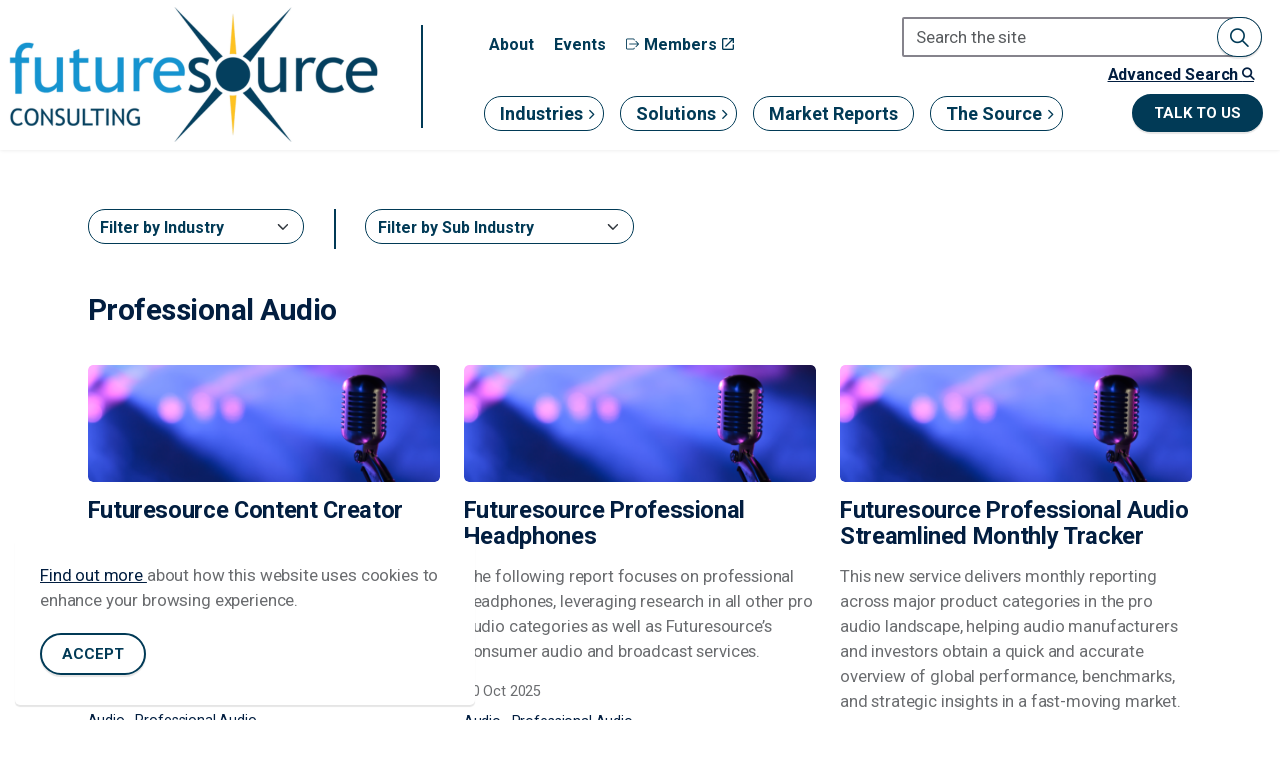

--- FILE ---
content_type: text/html; charset=utf-8
request_url: https://www.futuresource-consulting.com/market-reports/audio/professional-audio/
body_size: 33198
content:
<!DOCTYPE html>
<html dir="ltr" lang="en" class="no-js usn">
<head>
  <script>
(function() {
    const ZI = "js.zi-scripts.com";

    // Block script tags loading ZI
    const origSetAttr = HTMLScriptElement.prototype.setAttribute;
    HTMLScriptElement.prototype.setAttribute = function(name, value) {
        if (name === "src" && value && value.includes(ZI)) {
            // console.warn("Blocked ZI script:", value);
            return;
        }
        return origSetAttr.apply(this, arguments);
    };

    // Block fetch to ZI without overriding fetch globally
    const origFetch = window.fetch;
    window.fetch = function(url, opts) {
        if (typeof url === "string" && url.includes(ZI)) {
            // console.warn("Blocked ZI fetch:", url);
            return Promise.resolve(new Response(null, { status: 403 }));
        }
        return origFetch(url, opts);
    };

})();
</script>





            <!-- Google Tag Manager -->
        <link rel="dns-prefetch" href="//www.googletagmanager.com">

    <script>
document.addEventListener("DOMContentLoaded", function () {
    const maxCoverMB = 6;
    const maxCvMB = 16;
    const maxCombinedMB = 20;
    const remove =1;

    const fileInputs = {
        cover: document.querySelector('.coverletter input[type="file"]'),
        cv: document.querySelector('.cv2 input[type="file"]')
    };

    function getSizeMB(file) {
        return file ? file.size / (1024 * 1024) : 0;
    }

    function validateFiles() {
        const coverSize = getSizeMB(fileInputs.cover?.files[0]);
        const cvSize = getSizeMB(fileInputs.cv?.files[0]);
        const totalSize = coverSize + cvSize;

        if (coverSize > maxCoverMB) {
            alert(`Cover Letter must be ${maxCoverMB-remove}MB or less.`);
            fileInputs.cover.value = "";
            return;
        }

        if (cvSize > maxCvMB) {
            alert(`CV must be ${maxCvMB-remove}MB or less.`);
            fileInputs.cv.value = "";
            return;
        }

        if (totalSize > maxCombinedMB) {
            alert(`Combined file size must not exceed ${maxCombinedMB-1}MB.`);
            if (fileInputs.cover) fileInputs.cover.value = "";
            if (fileInputs.cv) fileInputs.cv.value = "";
        }
    }

    if (fileInputs.cover) {
        fileInputs.cover.addEventListener('change', validateFiles);
    }

    if (fileInputs.cv) {
        fileInputs.cv.addEventListener('change', validateFiles);
    }
});
</script>

    <meta charset="utf-8">
    <meta name="viewport" content="width=device-width, initial-scale=1, shrink-to-fit=no, maximum-scale=2">
        <link rel="canonical" href="https://www.futuresource-consulting.com/market-reports/audio/professional-audio/" />
    <title>Professional Audio Market Growth Trends and Forecast Report</title>
    <meta name="description" content="Futuresource Consulting provides professional audio market reports with technology trends, growth forecasts, market share analysis and expert consulting insights.">
            <link rel="alternate" hreflang="en-us" href="https://www.futuresource-consulting.com/market-reports/audio/professional-audio/" />
    <meta name="twitter:card" content="summary_large_image" />
    <meta property="og:type" content="website">
    <meta property="og:title" content="Professional Audio Market Growth Trends and Forecast Report" />
    <meta property="og:image" content="" />
    <meta property="og:url" content="https://www.futuresource-consulting.com/market-reports/audio/professional-audio/" />
    <meta property="og:description" content="Futuresource Consulting provides professional audio market reports with technology trends, growth forecasts, market share analysis and expert consulting insights." />
    <meta property="og:site_name" content="Futuresource" />
    <meta name="robots" content="index,follow">

    
    <link href="/sb/sitebuilder-ltr-css-bundle.css.v1" media="screen" rel="stylesheet" />
<link href="/sb/sitebuilder-css-bundle.css.v1" media="screen" rel="stylesheet" />
<link href="/sb/sitebuilder-css-small-header-03-sm-bundle.css.v1" media="screen and (min-width:0) and (max-width:991px)" rel="stylesheet" />
<link href="/sb/sitebuilder-css-large-header-05-lg-bundle.css.v1" media="screen and (min-width:992px)" rel="stylesheet" />
<link rel="stylesheet" media="screen" href="/uSkinned/css/generated/61018974-53c1-45c2-b64f-cfe2df95f2eb.css?version=639021579127100000" />
<link href="/sb/sitebuilder-css-prnt-bundle.css.v1" media="print" rel="stylesheet" />


            <link rel="shortcut icon" type="image/png" href="/media/jsmhdqtt/favallblue.png?width=32&amp;height=32">
        <link rel="apple-touch-icon" sizes="57x57" type="image/png" href="/media/jsmhdqtt/favallblue.png?width=57&amp;height=57">
        <link rel="apple-touch-icon" sizes="60x60" type="image/png" href="/media/jsmhdqtt/favallblue.png?width=60&amp;height=60">
        <link rel="apple-touch-icon" sizes="72x72" type="image/png" href="/media/jsmhdqtt/favallblue.png?width=72&amp;height=72">
        <link rel="apple-touch-icon" sizes="76x76" type="image/png" href="/media/jsmhdqtt/favallblue.png?width=76&amp;height=76">
        <link rel="apple-touch-icon" sizes="114x114" type="image/png" href="/media/jsmhdqtt/favallblue.png?width=114&amp;height=114">
        <link rel="apple-touch-icon" sizes="120x120" type="image/png" href="/media/jsmhdqtt/favallblue.png?width=120&amp;height=120">
        <link rel="apple-touch-icon" sizes="144x144" type="image/png" href="/media/jsmhdqtt/favallblue.png?width=144&amp;height=144">
        <link rel="apple-touch-icon" sizes="152x152" type="image/png" href="/media/jsmhdqtt/favallblue.png?width=152&amp;height=152">
        <link rel="apple-touch-icon" sizes="180x180" type="image/png" href="/media/jsmhdqtt/favallblue.png?width=180&amp;height=180">
        <link rel="icon" sizes="16x16" type="image/png" href="/media/jsmhdqtt/favallblue.png?width=16&amp;height=16">
        <link rel="icon" sizes="32x32" type="image/png" href="/media/jsmhdqtt/favallblue.png?width=32&amp;height=32">
        <link rel="icon" sizes="96x96" type="image/png" href="/media/jsmhdqtt/favallblue.png?width=96&amp;height=96">
        <link rel="icon" sizes="192x192" type="image/png" href="/media/jsmhdqtt/favallblue.png?width=192&amp;height=192">
        <meta name="msapplication-square70x70logo" content="/media/jsmhdqtt/favallblue.png?width=70&height=70" />
        <meta name="msapplication-square150x150logo" content="/media/jsmhdqtt/favallblue.png?width=150&height=150" />
        <meta name="msapplication-wide310x150logo" content="/media/jsmhdqtt/favallblue.png?width=310&height=150" />
        <meta name="msapplication-square310x310logo" content="/media/jsmhdqtt/favallblue.png?width=310&height=310" />

            <script>
var notificationExDays = 365;        </script>

            <!-- Google Tag Manager -->
        <script>
        (function(w,d,s,l,i){w[l]=w[l]||[];w[l].push({'gtm.start':
        new Date().getTime(),event:'gtm.js'});var f=d.getElementsByTagName(s)[0],
        j=d.createElement(s),dl=l!='dataLayer'?'&l='+l:'';j.async=true;j.src=
        'https://www.googletagmanager.com/gtm.js?id='+i+dl;f.parentNode.insertBefore(j,f);
        })(window,document,'script','dataLayer','GTM-WWQKXR2');</script>
        <!-- End Google Tag Manager -->




    
</head>
<body 
    
 class="body-bg body-bg-linear header-05-lg header-03-sm hide_header-on-scroll-lg hide_header-on-scroll-sm directional-icons-chevron     has-heading-seperator-below        secondary-navigation-underline-link-hover  content-underline-link-hover  footer-underline-link-hover     zoom_hover"

>

            <!-- Google Tag Manager (noscript) -->
        <noscript>
            <iframe src="https://www.googletagmanager.com/ns.html?id=GTM-WWQKXR2"
                    height="0" width="0" style="display:none;visibility:hidden"></iframe>
        </noscript>
        <!-- End Google Tag Manager (noscript) -->



    <!-- Skip links -->
    <a class="skip-to-content" id="skip-to-content-link" href="#site-content">Skip to main content</a>
    <a class="skip-to-content" id="skip-to-footer-link" href="#site-footer">Skip to footer</a>
    <!--// Skip links -->

    <!-- Site -->
    <div id="site">

            <!-- Header -->
            <!--// Header -->


        
    <input type="hidden" id="accordionActiveFlag" value="false" />
    <div id="header-section-large" class="header-section">
        <header id="site-header" class="header-bg header-bg-solid " tabindex="-1">

            <div class="container" >

                <div class="row " style="">

                     <div id="logo" >
        <a href="/" title="Futuresource">
                    <picture>
                            <source type="image/webp" srcset="/media/knwlxpuk/futuresource-logo-colour-large-whitebg.png?format=webp">
                            <img src="/media/knwlxpuk/futuresource-logo-colour-large-whitebg.png?format=webp" alt="Futuresource Consulting">

                    </picture>
            <span>Futuresource</span>
        </a>
    </div>


                    <!-- Expand -->
                    <button id="burgerNavStyle1" class="expand-header expand-2-bars expand-uneven-lines expand-active-cross" type="button" aria-expanded="false" aria-label="Expand header">
                        <span>Menu</span>
                    </button>
                    <!--// Expand -->
               
                    <!-- Left Column (4 columns wide) -->
                    <div class="col " style=" width: 33%;">
                     
                    </div>
                    <div id="seconcolid" class="col-12 text-end" style="width: 67%; height: auto; ">
                        <div class="lineClass" style=" position: absolute;  left: 0; top: 25px; background-color: rgba(var(--secondary-navigation-link), 1); width: 0.125rem !important;bottom: 25px;"></div>

                        <!-- Content here -->
                        <!-- Nested Row (to divide into two rows) -->
                        <div id="fistrowid" class="row align-items-center" style="height: 55%; width: 100%;padding-left: 40px; padding-right: 5px; padding-top: 2px;">
                            <!-- First Nested Row Content -->
                            <!-- Secondary Navigation (Starts from Left) -->
                            <div class="col-8 d-flex flex-wrap align-items-stretch"
                                 style="gap: 2%; justify-content: start; margin-bottom:10px;margin-left: 30px;">
                                        <nav aria-label="Secondary" class="secondary nav-dropdown navigation-dropdown-bg navigation-dropdown-bg-solid">
            <ul>
                            <li><span><a href="/about/"   >About</a></span></li>
                            <li><span><a href="/events/"   >Events</a></span></li>
                            <li><span><a href="https://sso.futuresource-consulting.com/"  target="_blank" rel="noreferrer noopener"  title="Link will open in a new window/tab" ><i class="icon usn_ion-ios-log-out before"></i>Members<i class="icon usn_ion-md-open after"></i></a></span></li>

            </ul>
        </nav>

                               
                            </div>
                            <div class="col" style=""></div>
                                <div class="col-2 d-flex flex-column align-items-end ms-auto" style="">
                                    <div style="width: 100%; display: flex; flex-direction: column; align-items: flex-end; padding-left: 15px; padding-top: 5px;align-items: center; gap: 10px; margin-right: -40px;">
                                                <div class="form site-search-form site-search" aria-label="Site search">
            <form role="search" action="/search/" method="get" name="searchForm">
                <fieldset>
                    <div class="form-group">
                        <input type="text" class="form-control" name="search_field" aria-label="Search the site" placeholder="Search the site" value="">
                    </div>
                    <button type="submit" role="button" aria-label="Search" class="btn base-btn-bg base-btn-bg-solid base-btn-bg-hover-solid base-btn-text base-btn-borders btn-search">
                        <span></span>
                        <i aria-hidden="true" class="icon usn_ion-ios-search"></i>
                    </button>
                </fieldset>
            </form>
            <button class="expand-search" data-bs-toggle="collapse" type="button" aria-expanded="false" aria-label="Expand site search">
                <em>Expand Search</em>
                <i aria-hidden="true" class="icon usn_ion-ios-search search-icon"></i>
                <i aria-hidden="true" class="icon usn_ion-md-close close-icon"></i>
            </button>
        </div>

                                       
                                    </div>
                                    <a id="desktopSearchToggle" class="search-more-btn"
                                       style=" border: 0px;
    background-color: white; cursor: pointer;text-align:right;display: block;font-size: 16px;font-weight:bold;text-decoration: underline;margin-top:-8px;margin-bottom:-10px;">
                                      Advanced Search
 <i aria-hidden="true" class="icon usn_ion-ios-search" style="text-decoration: underline;font-weight:bold;"> </i>
                                    </a>
                                </div>
                           

                           

                        </div>
                       

                        <div id="secondrowid" class="row d-flex flex-wrap justify-content-start align-items-center  mt-2"
                             style="height: 45%; width: 100%; margin: 0; padding-left: 35px;">
                                <div class="col-6 d-flex flex-column justify-content-start align-items-start pr-2 mt-2"
                                     style="gap: 2%; text-align: left;">
                                    
        <nav aria-label="Main" class="main nav-dropdown navigation-dropdown-bg navigation-dropdown-bg-solid">
            <ul>
        <li class="has-child " style="">
            <span>
                <a href="/industries/" class="custom-nav-link"   >
                     Industries 
                </a>
            </span>

                <button class="expand-subpages loaded" type="button" aria-expanded="false" aria-label="Expand sub pages Industries">
                    <span aria-hidden="true">Expand sub pages Industries</span>
                </button>
                <ul class="multi-col " style="box-shadow: 4px 4px 10px rgba(0, 0, 0, 0.9); margin-top:-5px !important;">
                        <li >
                            <span>
                                <a href="/industries/audio/" class=""   >
                                     Audio 
                                </a>
                            </span>
                        </li>
                        <li >
                            <span>
                                <a href="/industries/education/" class=""   >
                                     Education 
                                </a>
                            </span>
                        </li>
                        <li >
                            <span>
                                <a href="/industries/collaboration/" class=""   >
                                     Collaboration 
                                </a>
                            </span>
                        </li>
                        <li >
                            <span>
                                <a href="/industries/entertainment/" class=""   >
                                     Entertainment 
                                </a>
                            </span>
                        </li>
                        <li >
                            <span>
                                <a href="/industries/consumer-electronics/" class=""   >
                                     Consumer Electronics 
                                </a>
                            </span>
                        </li>
                        <li >
                            <span>
                                <a href="/industries/media-technology/" class=""   >
                                     Media Technology 
                                </a>
                            </span>
                        </li>
                        <li >
                            <span>
                                <a href="/industries/displays/" class=""   >
                                     Displays 
                                </a>
                            </span>
                        </li>
                        <li >
                            <span>
                                <a href="/industries/storage-media/" class=""   >
                                     Storage Media 
                                </a>
                            </span>
                        </li>
                        <li >
                            <span>
                                <a href="/industries/semiconductors/" class=""  target="_blank" rel="noreferrer noopener"  title="Link will open in a new window/tab" >
                                     Semiconductors <i class="icon usn_ion-md-open after"></i>
                                </a>
                            </span>
                        </li>
                </ul>
        </li>
        <li class="has-child " style="">
            <span>
                <a href="/solutions/" class="custom-nav-link"   >
                     Solutions 
                </a>
            </span>

                <button class="expand-subpages loaded" type="button" aria-expanded="false" aria-label="Expand sub pages Solutions">
                    <span aria-hidden="true">Expand sub pages Solutions</span>
                </button>
                <ul class="" style="box-shadow: 4px 4px 10px rgba(0, 0, 0, 0.9); margin-top:-5px !important;">
                        <li >
                            <span>
                                <a href="/solutions/market-outlook/" class=""   >
                                     Market Outlook 
                                </a>
                            </span>
                        </li>
                        <li >
                            <span>
                                <a href="/solutions/consumer-end-user-insights/" class=""   >
                                     Consumer & End User Insights 
                                </a>
                            </span>
                        </li>
                        <li >
                            <span>
                                <a href="/solutions/data-analytics/" class=""   >
                                     Data & Analytics 
                                </a>
                            </span>
                        </li>
                        <li >
                            <span>
                                <a href="/solutions/consulting-advisory/" class=""   >
                                     Consulting & Advisory 
                                </a>
                            </span>
                        </li>
                        <li >
                            <span>
                                <a href="/solutions/marketing-events-services/" class=""   >
                                     Marketing & Event Services 
                                </a>
                            </span>
                        </li>
                </ul>
        </li>
        <li class="no-child " style="">
            <span>
                <a href="/market-reports/" class="custom-nav-link"   >
                     Market Reports 
                </a>
            </span>

        </li>
        <li class="has-child " style="">
            <span>
                <a href="/the-source/" class="custom-nav-link"   >
                     The Source 
                </a>
            </span>

                <button class="expand-subpages loaded" type="button" aria-expanded="false" aria-label="Expand sub pages The Source">
                    <span aria-hidden="true">Expand sub pages The Source</span>
                </button>
                <ul class="" style="box-shadow: 4px 4px 10px rgba(0, 0, 0, 0.9); margin-top:-5px !important;">
                        <li >
                            <span>
                                <a href="/the-source/future-sessions/" class=""   >
                                     Future Sessions 
                                </a>
                            </span>
                        </li>
                        <li >
                            <span>
                                <a href="/the-source/industry-pulse/" class=""   >
                                     Industry Pulse News 
                                </a>
                            </span>
                        </li>
                        <li >
                            <span>
                                <a href="/the-source/case-studies/" class=""   >
                                     Case Studies 
                                </a>
                            </span>
                        </li>
                        <li >
                            <span>
                                <a href="/the-source/downloads/" class=""   >
                                     Downloads 
                                </a>
                            </span>
                        </li>
                        <li >
                            <span>
                                <a href="/the-source/global-event-coverage/" class=""   >
                                     Global Event Coverage 
                                </a>
                            </span>
                        </li>
                </ul>
        </li>
            </ul>
        </nav>



                                </div>
                            <!-- Main Navigation (Left-aligned) -->
                            
                            <div class="col"></div>
                            <!-- CTA Button (Right-aligned) -->
                           
                                 <div class="col-4 d-flex flex-wrap align-items-stretch justify-content-end  "
                                 style="gap: 2%;margin-bottom:-10px !important;  ">
                                        <nav aria-label="Call to actions" class="cta-links">
                    <a class="btn  c2-btn-bg c2-btn-bg-solid c2-btn-bg-hover-solid c2-btn-text c2-btn-borders" href="/talk-to-us/"   >
                        <span></span>
                        Talk to us
                    </a>
        </nav>

                            </div>
                        </div>


                    </div>




                    <!-- Shop Cart -->
                </div>


            </div>
        </header>
       



    </div>
    <div id="mobilesearchModal" class="Mobilemodal base-bg"
         role="dialog" aria-modal="true" aria-labelledby="searchModalTitle" aria-hidden="true"
         style="margin-top: calc(var(--large-header) + 30px); box-shadow: 4px 4px 10px rgba(0,0,0,0.9); max-height:80vh; overflow-y:auto;">

        <div class="container modal-content " style="padding-left: 15px; padding-right: 15px;">

            <div class="search-modal-header">
                <h3 id="searchModalTitle" style="margin-top:5px !important;">Research Trending Topics</h3>
                <button id="mobilecloseSearchModal" class="close-btn" aria-label="Close search">
                    <i class="icon usn_ion-md-close close-icon  base-bg"></i>
                </button>
            </div>
          


          <form role="search" action="/search/" method="get" name="modalSearchForm" class="search-form-row">
    <div class="form-group full-width" style="position: relative;">
        <input type="hidden" name="searchMode" id="searchMode" value="more" />

        <input type="text" 
               class="form-control full-width-input" 
               name="search_field" 
               id="search_field"
               style="border-top-right-radius:20px;
                      border-bottom-right-radius:20px;
                      border:1px solid rgba(var(--secondary-navigation-link),1);"
               placeholder="Search the site"
               autocomplete="off" />

        <button type="submit"
                role="button"
                onclick="document.getElementById('searchMode').value='more'"
                aria-label="Search"
                class="btn base-btn-bg base-btn-bg-solid base-btn-bg-hover-solid base-btn-text base-btn-borders btn-search"
                style="position:absolute;right:-1px;top:-5px;height:100%;padding:0 1rem;font-size:25px;">
            <span></span>
            <i aria-hidden="true" class="icon usn_ion-ios-search"></i>
        </button>

        <!-- suggestions box should live INSIDE here -->
        <div id="search-suggestions" class="suggestions"></div>
    </div>
</form>

            <div class="trending-topics">
                <div style="background-color:white; padding:10px;">

                        <h3 style="margin-top:0px !important;
                                   color:rgba(var(--header-link-color), 1);
                                   text-decoration: underline;">
                            Current Trends
                        </h3>
                        <div id="topicTagsContainer"></div>
                        <div id="topicTagsContainer" data-bound="true">
                                    <button type="button"
                                            class="tag-btn trending-tag parent-tag"
                                            data-topic="Market Reports"
                                            onclick="window.location.href='/market-reports/';">
                                        Market Reports
                                    </button>
                                            <button type="button"
                                                    class="tag-btn trending-tag child-tag"
                                                    data-topic="Categories"
                                                    onclick="window.location.href='/market-reports/categories/';">
                                                Categories
                                            </button>
                                            <button type="button"
                                                    class="tag-btn trending-tag child-tag"
                                                    data-topic="Authors"
                                                    onclick="window.location.href='/market-reports/authors/';">
                                                Authors
                                            </button>
                                            <button type="button"
                                                    class="tag-btn trending-tag child-tag"
                                                    data-topic="Posts"
                                                    onclick="window.location.href='/market-reports/posts/';">
                                                Posts
                                            </button>
                                    <button type="button"
                                            class="tag-btn trending-tag parent-tag"
                                            data-topic="Market Outlook"
                                            onclick="window.location.href='/solutions/market-outlook/';">
                                        Market Outlook
                                    </button>
                                    <button type="button"
                                            class="tag-btn trending-tag parent-tag"
                                            data-topic="Education"
                                            onclick="window.location.href='/industries/education/';">
                                        Education
                                    </button>
                                            <button type="button"
                                                    class="tag-btn trending-tag child-tag"
                                                    data-topic="Higher Education"
                                                    onclick="window.location.href='/industries/education/higher-education/';">
                                                Higher Education
                                            </button>
                                            <button type="button"
                                                    class="tag-btn trending-tag child-tag"
                                                    data-topic="K-12"
                                                    onclick="window.location.href='/industries/education/k-12/';">
                                                K-12
                                            </button>
                        </div>
                        <h3 style="margin-bottom:0px !important;
                                   color:rgba(var(--header-link-color), 1);
                                   text-decoration: underline;">
                            Content Search
                        </h3>
                        <div class="menu-tags">
                    <button type="button" class="tag-btn menu-tag" data-topic="Industries" onclick="window.location.href='/industries/'">
                        Industries
                    </button>
                    <button type="button" class="tag-btn menu-tag" data-topic="Audio" onclick="window.location.href='/industries/audio/'">
                        Audio
                    </button>
                    <button type="button" class="tag-btn menu-tag" data-topic="Education" onclick="window.location.href='/industries/education/'">
                        Education
                    </button>
                    <button type="button" class="tag-btn menu-tag" data-topic="Collaboration" onclick="window.location.href='/industries/collaboration/'">
                        Collaboration
                    </button>
                    <button type="button" class="tag-btn menu-tag" data-topic="Entertainment" onclick="window.location.href='/industries/entertainment/'">
                        Entertainment
                    </button>
                    <button type="button" class="tag-btn menu-tag" data-topic="Consumer Electronics" onclick="window.location.href='/industries/consumer-electronics/'">
                        Consumer Electronics
                    </button>
                    <button type="button" class="tag-btn menu-tag" data-topic="Media Technology" onclick="window.location.href='/industries/media-technology/'">
                        Media Technology
                    </button>
                    <button type="button" class="tag-btn menu-tag" data-topic="Displays" onclick="window.location.href='/industries/displays/'">
                        Displays
                    </button>
                    <button type="button" class="tag-btn menu-tag" data-topic="Storage Media" onclick="window.location.href='/industries/storage-media/'">
                        Storage Media
                    </button>
                    <button type="button" class="tag-btn menu-tag" data-topic="Semiconductors" onclick="window.location.href='/industries/semiconductors/'">
                        Semiconductors
                    </button>
                    <button type="button" class="tag-btn menu-tag" data-topic="Solutions" onclick="window.location.href='/solutions/'">
                        Solutions
                    </button>
                    <button type="button" class="tag-btn menu-tag" data-topic="Market Outlook" onclick="window.location.href='/solutions/market-outlook/'">
                        Market Outlook
                    </button>
                    <button type="button" class="tag-btn menu-tag" data-topic="Consumer &amp; End User Insights" onclick="window.location.href='/solutions/consumer-end-user-insights/'">
                        Consumer &amp; End User Insights
                    </button>
                    <button type="button" class="tag-btn menu-tag" data-topic="Data &amp; Analytics" onclick="window.location.href='/solutions/data-analytics/'">
                        Data &amp; Analytics
                    </button>
                    <button type="button" class="tag-btn menu-tag" data-topic="Consulting &amp; Advisory" onclick="window.location.href='/solutions/consulting-advisory/'">
                        Consulting &amp; Advisory
                    </button>
                    <button type="button" class="tag-btn menu-tag" data-topic="Marketing &amp; Event Services" onclick="window.location.href='/solutions/marketing-events-services/'">
                        Marketing &amp; Event Services
                    </button>
                    <button type="button" class="tag-btn menu-tag" data-topic="Market Reports" onclick="window.location.href='/market-reports/'">
                        Market Reports
                    </button>
                    <button type="button" class="tag-btn menu-tag" data-topic="The Source" onclick="window.location.href='/the-source/'">
                        The Source
                    </button>
                    <button type="button" class="tag-btn menu-tag" data-topic="Future Sessions" onclick="window.location.href='/the-source/future-sessions/'">
                        Future Sessions
                    </button>
                    <button type="button" class="tag-btn menu-tag" data-topic="Industry Pulse News" onclick="window.location.href='/the-source/industry-pulse/'">
                        Industry Pulse News
                    </button>
                    <button type="button" class="tag-btn menu-tag" data-topic="Case Studies" onclick="window.location.href='/the-source/case-studies/'">
                        Case Studies
                    </button>
                    <button type="button" class="tag-btn menu-tag" data-topic="Downloads" onclick="window.location.href='/the-source/downloads/'">
                        Downloads
                    </button>
                    <button type="button" class="tag-btn menu-tag" data-topic="Global Event Coverage" onclick="window.location.href='/the-source/global-event-coverage/'">
                        Global Event Coverage
                    </button>
                        </div>
                </div>

               
            </div>
            </div>
       
    </div>
    <div id="header-section-small" class="header-section" >


        <header id="site-header" class="header-bg header-bg-solid" tabindex="-1" >
            <!-- Modal -->
           
                <div class="container">
                <div class="row header-row" style="">
                            <div id="logo" >
        <a href="/" title="Futuresource">
                    <picture>
                            <source type="image/webp" srcset="/media/knwlxpuk/futuresource-logo-colour-large-whitebg.png?format=webp">
                            <img src="/media/knwlxpuk/futuresource-logo-colour-large-whitebg.png?format=webp" alt="Futuresource Consulting">

                    </picture>
            <span>Futuresource</span>
        </a>
    </div>



                            <!-- Burger menu -->
                            <button id="burgerNavStyle"
                                    class="expand-header expand-2-bars expand-uneven-lines expand-active-cross d-flex align-items-center"
                                type="button" style="gap:20px;"
                                    aria-expanded="false"
                                    onclick="toggleMenu(this)"
                                    aria-label="Expand header">

                                <!-- Icon Container -->
                                <span class="icon toggle-icon" style="display:block;margin-right:0px!important;top:50%;left:15%;position:absolute;width:25px;height:14px;transform:translateY(-50%);">
                                    <span id="iconMenu" style="display:block;height:2px;background-color:rgba(var(--secondary-navigation-link),1);position:absolute;width:100%;top:0;"></span>
                                    <span id="iconMenu2" style="display:block;height:2px;background-color:rgba(var(--secondary-navigation-link),1);position:absolute;width:100%;top:6px;"></span>
                                    <span id="iconMenu3" style="display:block;height:2px;background-color:rgba(var(--secondary-navigation-link),1);position:absolute;width:100%;top:12px;"></span>
                                </span>
                                <!-- Close Icon -->
                                <span class="icon close-icon" style="display:none;position:absolute;left:20px;width:25px;height:14px;top:50%;left:15%;">
                                    <span style="display:block;height:2px;background-color:rgba(var(--secondary-navigation-link),1);position:absolute;width:100%;top:6px;transform:rotate(45deg);"></span>
                                    <span style="display:block;height:2px;background-color:rgba(var(--secondary-navigation-link),1);position:absolute;width:100%;top:6px;transform:rotate(-45deg);"></span>
                                </span>
                            </button>
                   
                        <!-- Main navigation -->
                                <nav aria-label="Main" class="main nav-dropdown navigation-dropdown-bg navigation-dropdown-bg-solid">
            <ul >
                        <li  class="has-child ">
                            <span>
                                <a href="/industries/"   >Industries</a>
                            </span>

                                <button class="expand-subpages" type="button" aria-expanded="false" aria-label="Expand sub pages Industries">
                                    <span aria-hidden="true">Expand sub pages Industries</span>
                                </button>
            <ul  class="multi-col">
                        <li  class="no-child ">
                            <span>
                                <a href="/industries/audio/"   >Audio</a>
                            </span>

                        </li>
                        <li  class="no-child ">
                            <span>
                                <a href="/industries/education/"   >Education</a>
                            </span>

                        </li>
                        <li  class="no-child ">
                            <span>
                                <a href="/industries/collaboration/"   >Collaboration</a>
                            </span>

                        </li>
                        <li  class="no-child ">
                            <span>
                                <a href="/industries/entertainment/"   >Entertainment</a>
                            </span>

                        </li>
                        <li  class="no-child ">
                            <span>
                                <a href="/industries/consumer-electronics/"   >Consumer Electronics</a>
                            </span>

                        </li>
                        <li  class="no-child ">
                            <span>
                                <a href="/industries/media-technology/"   >Media Technology</a>
                            </span>

                        </li>
                        <li  class="no-child ">
                            <span>
                                <a href="/industries/displays/"   >Displays</a>
                            </span>

                        </li>
                        <li  class="no-child ">
                            <span>
                                <a href="/industries/storage-media/"   >Storage Media</a>
                            </span>

                        </li>
                        <li  class="no-child ">
                            <span>
                                <a href="/industries/semiconductors/"  target="_blank" rel="noreferrer noopener"  title="Link will open in a new window/tab" >Semiconductors<i class="icon usn_ion-md-open after"></i></a>
                            </span>

                        </li>
            </ul>
                        </li>
                        <li  class="has-child ">
                            <span>
                                <a href="/solutions/"   >Solutions</a>
                            </span>

                                <button class="expand-subpages" type="button" aria-expanded="false" aria-label="Expand sub pages Solutions">
                                    <span aria-hidden="true">Expand sub pages Solutions</span>
                                </button>
            <ul >
                        <li  class="no-child ">
                            <span>
                                <a href="/solutions/market-outlook/"   >Market Outlook</a>
                            </span>

                        </li>
                        <li  class="no-child ">
                            <span>
                                <a href="/solutions/consumer-end-user-insights/"   >Consumer & End User Insights</a>
                            </span>

                        </li>
                        <li  class="no-child ">
                            <span>
                                <a href="/solutions/data-analytics/"   >Data & Analytics</a>
                            </span>

                        </li>
                        <li  class="no-child ">
                            <span>
                                <a href="/solutions/consulting-advisory/"   >Consulting & Advisory</a>
                            </span>

                        </li>
                        <li  class="no-child ">
                            <span>
                                <a href="/solutions/marketing-events-services/"   >Marketing & Event Services</a>
                            </span>

                        </li>
            </ul>
                        </li>
                        <li  class="no-child ">
                            <span>
                                <a href="/market-reports/"   >Market Reports</a>
                            </span>

                        </li>
                        <li  class="has-child ">
                            <span>
                                <a href="/the-source/"   >The Source</a>
                            </span>

                                <button class="expand-subpages" type="button" aria-expanded="false" aria-label="Expand sub pages The Source">
                                    <span aria-hidden="true">Expand sub pages The Source</span>
                                </button>
            <ul >
                        <li  class="no-child ">
                            <span>
                                <a href="/the-source/future-sessions/"   >Future Sessions</a>
                            </span>

                        </li>
                        <li  class="no-child ">
                            <span>
                                <a href="/the-source/industry-pulse/"   >Industry Pulse News</a>
                            </span>

                        </li>
                        <li  class="no-child ">
                            <span>
                                <a href="/the-source/case-studies/"   >Case Studies</a>
                            </span>

                        </li>
                        <li  class="no-child ">
                            <span>
                                <a href="/the-source/downloads/"   >Downloads</a>
                            </span>

                        </li>
                        <li  class="no-child ">
                            <span>
                                <a href="/the-source/global-event-coverage/"   >Global Event Coverage</a>
                            </span>

                        </li>
            </ul>
                        </li>
            </ul>
        </nav>



                        <!-- Secondary navigation -->
                                <nav aria-label="Secondary" class="secondary nav-dropdown navigation-dropdown-bg navigation-dropdown-bg-solid">
            <ul>
                            <li><span><a href="/about/"   >About</a></span></li>
                            <li><span><a href="/events/"   >Events</a></span></li>
                            <li><span><a href="https://sso.futuresource-consulting.com/"  target="_blank" rel="noreferrer noopener"  title="Link will open in a new window/tab" ><i class="icon usn_ion-ios-log-out before"></i>Members<i class="icon usn_ion-md-open after"></i></a></span></li>

            </ul>
        </nav>

                        <!-- CTA Links -->
                                <nav aria-label="Call to actions" class="cta-links">
                    <a class="btn  c2-btn-bg c2-btn-bg-solid c2-btn-bg-hover-solid c2-btn-text c2-btn-borders" href="/talk-to-us/"   >
                        <span></span>
                        Talk to us
                    </a>
        </nav>

                   
                        <!-- Site search -->
                   
                        <!-- Search form -->
                                <div class="form site-search-form site-search" aria-label="Site search">
            <form role="search" action="/search/" method="get" name="searchForm">
                <fieldset>
                    <div class="form-group">
                        <input type="text" class="form-control" name="search_field" aria-label="Search the site" placeholder="Search the site" value="">
                    </div>
                    <button type="submit" role="button" aria-label="Search" class="btn base-btn-bg base-btn-bg-solid base-btn-bg-hover-solid base-btn-text base-btn-borders btn-search">
                        <span></span>
                        <i aria-hidden="true" class="icon usn_ion-ios-search"></i>
                    </button>
                </fieldset>
            </form>
            <button class="expand-search" data-bs-toggle="collapse" type="button" aria-expanded="false" aria-label="Expand site search">
                <em>Expand Search</em>
                <i aria-hidden="true" class="icon usn_ion-ios-search search-icon"></i>
                <i aria-hidden="true" class="icon usn_ion-md-close close-icon"></i>
            </button>
        </div>


                   

                   
                  
                       
                    
                        <!-- Shop integrations -->
                    </div>

                    <div class="row " style="margin-right: -300px !important; margin-top: -25px !important; ">
                        <div class="col">
                           
                            <a class="search-more-btn mobileSearchToggle">
                                Advanced Search
                                <i aria-hidden="true" class="icon usn_ion-ios-search" style="text-decoration: underline;font-weight:bold;"></i>
                            </a>
                        </div>
                    </div>
                    <style>
                        header#site-header .expand-header {
                            height: 120px !important;
                            position: absolute;
                        }

                        html[dir="ltr"] header#site-header #logo img {
                            margin-top: 0px !important;
                        }

                        .header-section {
                            position: relative; /* make parent relative for absolute positioning if needed */
                        }

                        .search-more-row {
                            position: absolute; /* or relative if you want it in the flow */
                            top: auto; /* reset top */
                            bottom: 10px; /* distance from bottom of header */
                            right: 20px; /* distance from right */
                            text-align: right !important;
                        }

                        .search-more-btn {
                            display: inline-block;
                            font-size: 16px;
                            font-weight: bold;
                            cursor: pointer;
                            text-decoration: underline;
                            /* Align to right */
                            margin-left: auto;
                            display: block;
                            text-align: right !important;
                        }

                    </style>
                

                </div>
            
            </header>

        

        
      




    </div>
    <style>
        .Mobilemodal {
            z-index: 1000 !important; /* search modal */
        }


        #header-section-small {
            display: none;
        }

        #header-section-large {
            display: block;
        }

        @media (max-width: 992px) {
             body {
      padding-top: calc(var(--large-header) + 30px ) !important;
  }
             html[dir="ltr"] header#site-header {
                /* display: block !important; */
                position: fixed !important;
                z-index: 1000;
                top: 0 !important;
                left: 0;
                z-index: 1000 !important;
                opacity: 1 !important;
                visibility: visible !important;
                width: 100%;
                transition: top 0.3s ease;
                display: flex;
                align-items: center;
                /* height: 150px; */
            }
            /*  html[dir="ltr"] header#site-header {
               display: block !important;
        position: static !important; 
                z-index: 1000;
                top: 0 !important;
                left: 0;
                z-index: 1000 !important;
                opacity: 1 !important;
                visibility: visible !important;
                width: 100%;
                transition: top 0.3s ease;
                display: flex;
                align-items: center;
                
            } */
            #header-section-small {
                display: block;
                height: auto !important;
            }

            .lineClass {
                display: none;
            }

            #header-section-large {
                display: none;
            }

            @media  (max-width: 414px){
                header#site-header #logo picture, header#site-header #logo img {
                    width: 100%;
                    max-width: 80%;
                    height: 100%;
                    height: calc(var(--small-header) - var(--logo_sm-padding_top) - var(--logo_sm-padding_bottom));
                    max-height: calc(var(--small-header) - var(--logo_sm-padding_top) - var(--logo_sm-padding_bottom));
                    border-radius: 0;
                }

            }
        }
       /*  @media (max-width: 768px) {
  body {
      padding-top: calc(var(--large-header) + 30px ) !important;
  }
} */

       

        /* Add hover effect to the active submenu item */
        
    </style>
    <script type="text/javascript">
        function toggleMenu(button) {
            var menuIcon = button.querySelector('.toggle-icon');
            var closeIcon = button.querySelector('.close-icon');
            var expanded = button.getAttribute('aria-expanded') === 'true';  // `true` or `false`?

            if (expanded) {  // Menu is open
                menuIcon.style.display = 'block';  // Show the menu icon
                closeIcon.style.display = 'none';   // Hide the close icon
                button.setAttribute('aria-expanded', 'true');

            } else {  // Menu is closed
                menuIcon.style.display = 'none';    // Hide the menu icon
                closeIcon.style.display = 'block';  // Show the close icon
                button.setAttribute('aria-expanded', 'false');

            }
        }

    </script>
    <style>

        @media (max-width: 760px) {

            header#site-header #logo picture, html[dir="ltr"] header#site-header #logo img {
               /*  height: 100% !important; */
                align-items: center;
                padding-bottom: 0px !important;
                width: 80% !important;
                height: auto !important;
                margin-left: 1px;
                margin-top: 10px;
            }
        }

        @media (min-width: 993px) {

            nav.main {
                width: 100%;
                display: flex;
                justify-content: center;
                padding-left: 20px;
                padding-top: 3px;
            }

                nav.main > ul {
                    display: flex;
                    flex-wrap: wrap;
                    justify-content: space-between;
                    align-items: stretch;
                    width: 100%;
                    padding: 0px;
                    margin: 0;
                    list-style: none;
                }


                nav.main ul li {
                    flex: 1 1 auto;
                    text-align: center;
                }



                nav.main ul.multi-col {
                    display: flex;
                    flex-wrap: wrap;
                    justify-content: space-between;
                    width: 100%;
                }


                    nav.main ul.multi-col li {
                        flex: 1 1 auto;
                        text-align: left;
                    }
            nav.secondary ul li {
                flex: 1 1 auto;
                text-align: center;
                padding-top: 10px;
            }




            header#site-header #logo picture, html[dir="ltr"] header#site-header #logo img {
                height: 100% !important;
                align-items: center;
                padding-bottom: 0px !important;
                max-height: calc(var(--large-header) + 15px);
                margin-left: 1px;
                margin-top: 0px;
            }
            body {
                padding-top: calc(var(--large-header) + 30px ) !important;
            }

            html[dir="ltr"] header#site-header {
                /* display: block !important; */
                position: fixed !important;
                z-index: 1000;
                top: 0 !important;
                left: 0;
                z-index: 1000 !important;
                opacity: 1 !important;
                visibility: visible !important;
                width: 100%;
                transition: top 0.3s ease;
                display: flex;
                align-items: center;
                /* height: 150px; */
            }

            header#site-header nav.cta-links {
               margin-bottom: 10px;
                transform: translateY(0%) !important;
                padding-right: -20px !important;
                /*   position:fixed; */
            }

                header#site-header nav.cta-links .btn {
                    margin-bottom: 12px;
                    padding-top: 6px;
                    padding-bottom: 6px;
                    /*  position: fixed; */
                }

            header#site-header .site-search {
                position: relative !important;
                top: auto !important;
            }

                header#site-header .site-search.open-search form {
                    width: 360px;
                    max-width: 360px;
                    z-index: 1;
                    display: block;
                    margin-right: -11px;
                }


            .expand-search {
                display: none !important;
            }
            /* Default: Arrow points to the right */
            header#site-header nav.main ul li.has-child > span::after {
                z-index: 9999 !important;
                position: absolute;
                margin-top: -12px;
                margin-right: 10px;
                /* margin-right: 25px; */
                transform: rotate(-90deg);
                transition: transform 0.3s ease;
            }
            /* When hovered: Arrow turns down */
            header#site-header nav.main ul li.has-child > span.hovered::after {
                transform: rotate(0deg);
/*                 margin-top: -25px;
                margin-right: 10px;
                transition: transform 0.3s ease; */
            }


            header#site-header nav.main ul li.has-child.open > span::after {
              /*   transform: rotate(0deg); */
            }
        }


        @media (min-width: 1024px) and (max-width: 1220px) {

            header#site-header #logo picture, html[dir="ltr"] header#site-header #logo img {
                height: 100% !important;
                align-items: center;
                padding-bottom: 0px !important;
                /* max-height: calc(var(--large-header)); */
                max-height: 90px;
                margin-left: 1px;
                margin-top: 20px;
            }

            #fistrowid {
                margin-left: 0px !important;
                padding-left: 0px !important;
            }
            /*  #secondrowid {
                            margin-left: 0px !important;
                            padding-left: 0px !important;
                        } */

            header#site-header .main.nav-dropdown > ul > li > span > a {
                margin-left: 5px !important;
                padding-left: 5px !important;
                margin-right: 5px !important;
                padding-right: 10px !important;
            }

            #seconcolid {
                margin-left: -65px !important;
            }

            header#site-header nav.main ul li.has-child > span::after {
                z-index: 9999 !important;
                position: absolute;
                margin-top: -12px;
                margin-right: 5px;
                transform: rotate(-90deg);
                transition: transform 0.3s ease;
            }

            header#site-header nav.main ul li {
                flex: 1 1 auto;
                text-align: left;
            }
            /*  header#site-header nav.main ul li.has-child > span{
                            display:none;
                        } */
            header#site-header .site-search form {
                right: calc((var(--large-header) / 2) - 45px !important);
            }

            header#site-header .site-search.open-search form {
                width: 300px;
                max-width: 350px;
                z-index: 1;
                display: block;
                /* margin-right: -11px; */
                margin-right: 0px;
            }
        }

        .custom-nav-link {
          
            border: 1px solid rgba(var(--navigation-dropdown-link), 1) !important;
            border-radius: 25px !important;
            max-height: 35px !important;
            display: flex !important;
            align-items: center !important;
            justify-content: space-between !important;
            position: relative !important;
            margin-left: 8px !important;
            margin-right: 8px !important;
            /* padding: 10px 20px !important; */
            padding-right: 25px;
            text-align: center !important;
        }

        nav.main ul > li > span > a.custom-nav-link:active {
            color: rgba(var(--main-navigation-link-active), 1); /* Active color on click */
        }
    </style>
    <script type="text/javascript">
        document.addEventListener("DOMContentLoaded", function () {
            let searchForm = document.querySelector(".site-search-form");

            if (searchForm) {
                // Ensure it's open by default
                searchForm.classList.add("open-search");
                searchForm.style.display = "block";
            }

            // Prevent it from disappearing on any DOM event
            document.addEventListener("click", function (event) {
                if (!searchForm.contains(event.target)) {
                    searchForm.classList.add("open-search");
                    searchForm.style.display = "block";
                }
            });

            function applyResponsiveStyles() {
                let textColor = $("nav.secondary.nav-dropdown a").css("color");

                if (window.matchMedia("(min-width: 1023px)").matches) {
                    // Apply styles for small screens
                    $("header#site-header .main.nav-dropdown > ul > li > span > a").addClass("custom-nav-link");

                    // $("header#site-header nav.main ul li ul li a").css({
                    //     "text-align": "left",
                    //     "display": "block"
                    // });
                    $("header#site-header .main > ul > li ul li a").hover(
                        function () {
                            $(this).css("color", "#fec010"); // Change text color on hover
                        },
                        function () {
                            $(this).css("color", ""); // Reset text color on mouse leave
                        }
                    );

                    $("header#site-header .main > ul > li > span").hover(
                        function () {
                            $(this).children("a").css("background-color", "#fec010");
                            $(this).addClass("hovered");
                        },
                        function () {
                            $(this).children("a").css("background-color", "");
                            $(this).removeClass("hovered");
                        }
                    );
                    $("header#site-header .main > ul > li").each(function () {
                        var $this = $(this);
                        var $anchor = $this.children("span").children("a");
                        if ($this.children("ul").length === 0) {  // Check if there are no child elements
                            $anchor.css({
                                "padding": "17px 20px  ;", // Adjust spacing
                            });
                        }
                    });
                    $("header#site-header nav.main ul li ul li a").each(function () {
                        $(this).css({
                            "text-align": "left",
                            "display": "block",

                        });
                    });
                    // $("header#site-header .main > ul > li").each(function () {
                    //     // For each 'li' in the main menu, find its child 'ul' and apply the shadow
                    //     $(this).find("ul").each(function () {
                    //         // Get the current inline style of the element
                    //         var currentStyle = $(this).attr("style") || "";

                    //         // Append the box-shadow to the existing styles (if any)
                    //         $(this).attr("style", currentStyle + " box-shadow: 4px 4px 10px rgba(0, 0, 0, 0.9);");
                    //     });
                    // });

                } else {
                    // Reset styles for large screens
                    $("header#site-header .main.nav-dropdown > ul > li > span > a").each(function () {
                        $(this).removeAttr("style");
                    });

                    $("header#site-header .main > ul > li > span").off("mouseenter mouseleave");
                }
            }

            // Run the function on page load
            applyResponsiveStyles();

            // Re-run the function when window is resized
            window.addEventListener("resize", applyResponsiveStyles);
        });
    </script>





<style>
/* ===============================
   Mobile Modal
   =============================== */
   .talk-to-us-btn {
    margin-bottom: 8px; /* adjust spacing as needed */
}

    .Mobilemodal {
        position: fixed;
        top: 0;
        left: 0;
        width: 100vw;
        max-height: 100vh; /* <= only limit, not force */
        height: auto; /* <= grow/shrink with content */
        overflow-y: auto; /* <= scroll if content exceeds */
        display: none;
        z-index: 9999;
        box-shadow: 4px 4px 10px rgba(0,0,0,0.9);
    }

.Mobilemodal .modal-content {
    b
    border-radius: 0;
    padding-bottom: 20px !important;
}

/* ===============================
   Mobile Responsive Tweaks
   =============================== */
@media (max-width: 760px) {
    .Mobilemodal {
       
       
        margin-top: calc(var(--large-header) + 31px) !important;
            box-shadow: 4px 4px 10px rgba(0,0,0,0.9) !important;
            overflow-y: auto;
            z-index: 9999;



    }

    .search-modal-header .close-btn {
    }

        .search-more-btn {
           
            padding-right: 50px !important;
            padding-top: 0px !important;
        }
    
}
@media (min-width: 760px) {
     .search-more-btn:hover {
            color: #fec010 ;
            text-decoration: underline !important;
        }
}
/* ===============================
   Close Button
   =============================== */
.close-btn {
    position: absolute;
    top: 10px;
    right: 10px;
    border: none;
    background: none;
    font-size: 24px;
    cursor: pointer;
}

/* ===============================
   Root Variables
   =============================== */
:root {
    --header-link-color: var(--base-heading);
    --header-hover-color: var(--main-navigation-link-active);
}

/* ===============================
   Search Modal Header
   =============================== */
.search-modal-header {
   display:flex; align-items:center; justify-content:space-between;;
   
}

.search-modal-header h3 {
    margin: 0 auto;
    text-align: center;
    flex: 1;
}

.search-modal-header .close-btn {
    position: absolute;
    right: 1rem;
    background: none;
    border: none;
    cursor: pointer;
}

/* ===============================
   Search Form
   =============================== */
.search-form-row {
    display: flex;
    margin-bottom: 0.5rem;
}

.form-group.full-width {
    flex: 1;
    display: flex;
    position: relative;
}

.full-width-input {
    width: 100%;
    padding: 0.5rem 3rem 0.5rem 0.75rem;
    box-sizing: border-box;
}

.btn-search.right-align {
    position: absolute;
    right: 0;
    top: 0;
    height: 100%;
    padding: 0 1rem;
    background-color: rgba(var(--header-hover-color), 1);
    color: white;
    border: none;
    border-radius: 0 4px 4px 0;
    display: flex;
    align-items: center;
    justify-content: center;
    cursor: pointer;
    transition: background 0.3s;
}

.btn-search.right-align:hover {
    background-color: rgba(var(--header-hover-color), 0.85);
}

/* ===============================
   Tags & Buttons
   =============================== */
.tag-btn,
.menu-tag {
    display: inline-block;
    text-decoration: none;
    margin: 5px;
    padding: 8px 12px;
    border: 2px solid rgba(var(--header-link-color), 1);
    background: transparent;
    color: rgba(var(--header-link-color), 1);
    border-radius: 20px;
    cursor: pointer;
    font-weight: bold;
    transition: all 0.3s ease;
    text-align: left;
}

.tag-btn:hover,
.menu-tag:hover {
    color: rgba(var(--header-hover-color), 1);
}

.trending-topics,
.trending-tags,
.menu-tags {
    text-align: left;
    display: block;
}

.trending-tags h3,
.menu-tags h3 {
    text-align: left;
    margin: 0;
}

/* ===============================
   Accordion
   =============================== */
.accordion {
    background-color: #ddd;
    cursor: pointer;
    padding: 12px 18px;
    margin: 6px 0;
    border-radius: 4px;
    font-weight: bold;
    border: none;
    width: 100%;
    text-align: left;
    outline: none;
    transition: background-color 0.3s;
}

.accordion.active,
.accordion:hover {
    background-color: #bbb;
}

.panel {
    padding: 0 18px;
    background-color: white;
    max-height: 0;
    overflow: hidden;
    transition: max-height 0.4s ease-in-out;
    border-left: 2px solid #bbb;
    border-right: 2px solid #bbb;
    border-bottom: 2px solid #bbb;
}

.trending-topics .accordion {
    width: 100%;
    text-align: left;
    cursor: pointer;
    padding: 10px;
    background: #f2f2f2;
    border: none;
    margin-bottom: 5px;
}

.trending-topics .panel {
    display: none;
    padding: 0 10px 10px 10px;
    overflow: hidden;
}

.trending-topics .accordion.active + .panel {
    display: block;
}


    .search-more-btn {
        border: 0;
        background-color: white;
        cursor: pointer;
        text-align: right;
        display: block;
        font-size: 16px;
        font-weight: bold;
        text-decoration: underline;
        margin-top: -8px;
        margin-bottom: -10px;
        padding-left:10px;
        padding-right: 7px;
        padding-top: 3px;
       
        color: rgba(var(--header-link-color), 1); /* default color */
        
    }

   
       

        .search-more-btn i {
            font-weight: bold;
            text-decoration: underline;
        }

</style>
<script>
   

    (function () {
        // Run after DOM is ready
        if (document.readyState === "loading") {
            document.addEventListener("DOMContentLoaded", init);
        } else {
            init();
        }

        function init() {
            // ----- CONFIG / LOOKUPS -----

            const accordionActiveInput = document.getElementById("accordionActiveFlag");
            const accordionIsActive = accordionActiveInput && accordionActiveInput.value === "true";
            
            // support either spelling just in case
            const searchModal =
                document.getElementById("mobilesearchModal") ||
                document.getElementById("mobileSearchModal");

            if (!searchModal) {
                console.warn("[Search Modal] #mobilesearchModal not found.");
                return;
            }

            const searchInput = searchModal.querySelector('input[name="search_field"]');
            const topicTagsContainer = document.getElementById("topicTagsContainer");

            // Open triggers: support multiple selectors (IDs or classes)
            const openTriggers = document.querySelectorAll(
                '#mobileSearchToggle, #desktopSearchToggle, .mobileSearchToggle, .searchToggleBtn'
            );

            const closeBtn =
                document.getElementById("mobilecloseSearchModal") ||
                searchModal.querySelector(".close-btn");

            // ----- TRENDING TAGS RENDER -----

            // ----- MODAL OPEN/CLOSE -----
            openTriggers.forEach(trig => {
                trig.addEventListener("click", e => {
                    e.preventDefault();
                    toggleModal();
                });
            });

            if (closeBtn) {
                closeBtn.addEventListener("click", e => {
                    e.preventDefault();
                    closeModal();
                });
            }

            // Close when clicking the overlay (but not inner content)
            searchModal.addEventListener("click", e => {
                if (e.target === searchModal) closeModal();
            });

            // ESC to close
            document.addEventListener("keydown", e => {
                if (e.key === "Escape" && isOpen()) closeModal();
            });

            // ----- ACCORDION (within modal) -----
            const accordions = searchModal.querySelectorAll(".accordion");

            function wireAccordionsOnce() {
                if (searchModal.dataset.accordionBound === "true") return;
                accordions.forEach(acc => {
                    acc.addEventListener("click", function () {
                        const isActive = this.classList.contains("active");
                        closeAllPanels();
                        if (!isActive) openPanel(this);
                    });
                });
                searchModal.dataset.accordionBound = "true";
            }

            function openFirstAccordion() {
                if (!accordionIsActive || !accordions.length) return;
                closeAllPanels();
                openPanel(accordions[0]);
            }

            function closeAllPanels() {
                accordions.forEach(acc => {
                    acc.classList.remove("active");
                    const panel = acc.nextElementSibling;
                    if (panel) panel.style.maxHeight = null;
                });
                resizeModalToContent();
            }

            function openPanel(acc) {
                acc.classList.add("active");
                const panel = acc.nextElementSibling;
                if (panel) panel.style.maxHeight = panel.scrollHeight + "px";
                resizeModalToContent();
            }

            // ----- SIZE HANDLING -----
                function resizeModalToContent() {
                    const searchModal = document.getElementById('searchModal');
                    if (!searchModal) return;

                    // Always reset height before calculation
                    searchModal.style.height = "auto";

                    const accordionActiveInput = document.getElementById('accordionActiveFlag');
                    const accordionIsActive = accordionActiveInput && accordionActiveInput.value === 'true';

                    if (accordionIsActive) {
                        const panel = searchModal.querySelector('.panel[style*="max-height"]');
                        if (panel && panel.style.maxHeight && panel.style.maxHeight !== '0px') {
                            searchModal.style.height = (panel.scrollHeight + 350) + 'px';
                            return; // stop here since accordion logic handled
                        }
                    }

                    // Fallback: normal sizing
                    const contentHeight = searchModal.scrollHeight;
                    const maxHeight = window.innerHeight * 0.8;

                    if (contentHeight > maxHeight) {
                        searchModal.style.height = maxHeight + "px";
                        searchModal.style.overflowY = "auto";
                    } else {
                        searchModal.style.height = contentHeight + "px";
                        searchModal.style.overflowY = "visible";
                    }
                }


            window.addEventListener("resize", () => {
                if (isOpen()) resizeModalToContent();
            });

            // ----- HELPERS -----
            function isOpen() {
                // Support both class- and style-based visibility
                return searchModal.classList.contains("active") || searchModal.style.display === "block";
            }

            function openModal() {
                // Support both strategies (class + inline) for maximum compatibility with CSS
                searchModal.classList.add("active");
                searchModal.style.display = "block";
                searchModal.setAttribute("aria-hidden", "false");
                document.body.style.overflow = "hidden";
                if (searchInput) searchInput.focus();
                wireAccordionsOnce();
                if (accordionIsActive) openFirstAccordion();
                resizeModalToContent();
            }

            function closeModal() {
                searchModal.classList.remove("active");
                searchModal.style.display = "none";
                searchModal.setAttribute("aria-hidden", "true");
                document.body.style.overflow = "";
                clearSearch();
            }

            function toggleModal() {
                isOpen() ? closeModal() : openModal();
            }

            function clearSearch() {
                if (searchInput) searchInput.value = "";
                clearAllSelected();
                const resultsContainer = document.getElementById("searchResults");
                if (resultsContainer) resultsContainer.innerHTML = "";
                history.pushState({}, "", window.location.pathname);
                resizeModalToContent();
            }

            function clearAllSelected() {
                document.querySelectorAll(".tag-btn.selected").forEach(btn => btn.classList.remove("selected"));
            }

            // ----- INITIALIZE (open first accordion if needed when the page loads) -----
            if (accordionIsActive) {
                wireAccordionsOnce();
                openFirstAccordion();
                resizeModalToContent();
            }
        }
    })();
</script>



<style>
    .mobile-menu-modal {
        position: fixed;
        top: 0;
        left: 0;
        width: 100%;
        height: 100%;
        background: rgba(0,0,0,0.6);
        display: none;
        justify-content: center;
        align-items: center;
        z-index: 9999;
    }

        .mobile-menu-modal.active {
            display: flex;
        }

        .mobile-menu-modal .modal-content {
            background: #fff;
            padding: 20px;
            border-radius: 10px;
            width: 90%;
            max-width: 400px;
            position: relative;
        }

    .close-btn {
        position: absolute;
        top: 10px;
        right: 10px;
        border: none;
        background: none;
        font-size: 24px;
        cursor: pointer;
    }

    .open-modal-btn {
        display: inline-block;
        margin-top: 10px;
        background: #0078D7;
        color: #fff;
        padding: 8px 12px;
        border-radius: 6px;
        text-decoration: none;
    }
    #search-suggestions {
    position: absolute;
    top: 100%;
    left: 0;
    right: 0;
    z-index: 9999;
    background: #fff; /* instead of #fff */
    border: 1px solid rgba(var(--header-link-color), 0.4);
    border-top: none;
    max-height: 250px;
    overflow-y: auto;
    display: none;
    color: rgba(var(--header-link-color), 1); /* use theme text color */
}

#search-suggestions mark {
    background-color: rgba(var(--base-highlight), 1);
    color: #fff; /* text inside highlight should stay white */
    padding: 0 2px;
    border-radius: 2px;
}

#search-suggestions .suggestion-item {
    padding: 8px 12px;
    cursor: pointer;
    color: inherit; /* inherit modal's text color */
}

#search-suggestions .suggestion-item:hover {
    background-color: rgba(var(--base-highlight), 0.1); /* subtle hover */
}

.suggestion-item .suggestion-text {
    font-size: 0.85em;
    color: rgba(var(--header-link-color), 1); /* softer, but not dull */
    margin-left: 3px;
}
</style>

<!-- JavaScript -->
<script type="text/javascript">

document.addEventListener("DOMContentLoaded", function() {
    const input = document.getElementById("search_field");
    const suggestionsBox = document.getElementById("search-suggestions");
    let searchMode = "content"; // default

    // Get radio buttons by name
    const modeRadios = document.querySelectorAll("input[name='searchMode']");
    modeRadios.forEach(radio => {
        radio.addEventListener("change", function () {
            if (this.checked) {
                searchMode = this.value.toLowerCase();  // 🔑 normalize to lowercase
                input.value = "";         
                suggestionsBox.innerHTML = ""; 
                suggestionsBox.style.display = "none";
            }
        });
    });

    input.addEventListener("input", function() {
        const query = this.value.trim();
        if (query.length < 2) {
            suggestionsBox.innerHTML = "";
            suggestionsBox.style.display = "none";
            return;
        }

        fetch(`/umbraco/api/searchapi/autocomplete?term=${encodeURIComponent(query)}&mode=${searchMode}`)
            .then(res => res.json())
            .then(data => {
                suggestionsBox.innerHTML = "";

                if (!data.results || data.results.length === 0) {
                    suggestionsBox.style.display = "none";
                    return;
                }

                suggestionsBox.style.display = "block";

                data.results.forEach(item => {
                    const div = document.createElement("div");
                    div.classList.add("suggestion-item");

                    // Highlight matched term
                    const regex = new RegExp(`(${query})`, "gi");
                    const highlightedTitle = item.title ? item.title.replace(regex, "<mark>$1</mark>") : "";
                    const highlightedText = item.text ? item.text.replace(regex, "<mark>$1</mark>") : "";

                    if (searchMode === "content") {
                        // Content mode: show title + context + link
                        div.innerHTML = `<a href="${item.url}">
                                            <strong>${highlightedTitle}</strong>
                                            ${highlightedText ? ` <span class="suggestion-text">(${highlightedText})</span>` : ""}
                                         </a>`;
                    } else {
                        // Text mode: only text, clickable to fill input
                        div.innerHTML = `<span>${highlightedText || highlightedTitle}</span>`;
                        div.addEventListener("click", () => {
                            input.value = item.text || item.title;
                            suggestionsBox.style.display = "none";
                        });
                    }

                    suggestionsBox.appendChild(div);
                });
            });
    });
    document.querySelectorAll("input[name='searchMode']").forEach(radio => {
    radio.addEventListener("change", function() {
        const description = document.getElementById("searchModeDescription");
        if(this.value === "text"){
            description.textContent = "(Search keywords in text only)";
        } else if(this.value === "content"){
            description.textContent = "(Search page content)";
        }
    });
});
});
</script>














        <!-- Content -->
        <main id="site-content" tabindex="-1">

            
            









    <section class="content component base-bg base-bg-solid">
        <div class="container">
             
            <div style="padding-top:0px; ">
                

        <nav class="sub d-flex justify-content-start" style="padding-top:0px;">
            <!-- Industry Dropdown -->
            <div class="dropdownCategory" style="padding-right:30px;">
                <div class="dropdown-containerCategory" style="border-radius:25px;">
                    <select id="categoryDropdown" class="form-select dropdown-toggleCategory">
                        <option value="-1" selected>Filter by Industry</option>
                            <option value="/market-reports/audio/" class="category-option">Audio</option>
                            <option value="/market-reports/collaboration/" class="category-option">Collaboration</option>
                            <option value="/market-reports/consumer-electronics/" class="category-option">Consumer Electronics</option>
                            <option value="/market-reports/displays/" class="category-option">Displays</option>
                            <option value="/market-reports/education/" class="category-option">Education</option>
                            <option value="/market-reports/entertainment/" class="category-option">Entertainment</option>
                            <option value="/market-reports/media-technology/" class="category-option">Media Technology</option>
                            <option value="/market-reports/semiconductors/" class="category-option">Semiconductors</option>
                            <option value="/market-reports/storage-media/" class="category-option">Storage Media</option>
                    </select>
                </div>
            </div>

            <div id="searchLine" style="width: 2px; height: 40px; background-color:rgba(var(--secondary-navigation-link), 1);"></div>

            <!-- Sub Industry Dropdown -->
            <div class="dropdownCategory" style="padding-left:30px;">
                <div class="dropdown-containerCategory">
                    <select id="subcategoryDropdown" class="form-select dropdown-toggleCategory">
                        <option value="-1" selected>Filter by Sub Industry</option>
                            <option value="/market-reports/media-technology/acquisition/" class="subcategory-option" data-parent="/market-reports/media-technology/">
                                Acquisition
                            </option>
                            <option value="/market-reports/audio/automotive/" class="subcategory-option" data-parent="/market-reports/audio/">
                                Automotive
                            </option>
                            <option value="/market-reports/media-technology/broadcast-equipment/" class="subcategory-option" data-parent="/market-reports/media-technology/">
                                Broadcast Equipment
                            </option>
                            <option value="/market-reports/collaboration/collaboration-control/" class="subcategory-option" data-parent="/market-reports/collaboration/">
                                Collaboration &amp; Control
                            </option>
                            <option value="/market-reports/storage-media/dram/" class="subcategory-option" data-parent="/market-reports/storage-media/">
                                DRAM
                            </option>
                            <option value="/market-reports/displays/dvled/" class="subcategory-option" data-parent="/market-reports/displays/">
                                DvLED
                            </option>
                            <option value="/market-reports/storage-media/flash/" class="subcategory-option" data-parent="/market-reports/storage-media/">
                                Flash
                            </option>
                            <option value="/market-reports/entertainment/gaming/" class="subcategory-option" data-parent="/market-reports/entertainment/">
                                Gaming
                            </option>
                            <option value="/market-reports/storage-media/hdd/" class="subcategory-option" data-parent="/market-reports/storage-media/">
                                HDD
                            </option>
                            <option value="/market-reports/education/higher-education/" class="subcategory-option" data-parent="/market-reports/education/">
                                Higher Education
                            </option>
                            <option value="/market-reports/audio/home-audio/" class="subcategory-option" data-parent="/market-reports/audio/">
                                Home Audio
                            </option>
                            <option value="/market-reports/collaboration/infrastructure-connectivity/" class="subcategory-option" data-parent="/market-reports/collaboration/">
                                Infrastructure &amp; Connectivity
                            </option>
                            <option value="/market-reports/education/k-12/" class="subcategory-option" data-parent="/market-reports/education/">
                                K-12
                            </option>
                            <option value="/market-reports/displays/lcd/" class="subcategory-option" data-parent="/market-reports/displays/">
                                LCD
                            </option>
                            <option value="/market-reports/consumer-electronics/mobile-devices/" class="subcategory-option" data-parent="/market-reports/consumer-electronics/">
                                Mobile Devices
                            </option>
                            <option value="/market-reports/entertainment/music/" class="subcategory-option" data-parent="/market-reports/entertainment/">
                                Music
                            </option>
                            <option value="/market-reports/audio/personal-audio/" class="subcategory-option" data-parent="/market-reports/audio/">
                                Personal Audio
                            </option>
                            <option value="/market-reports/audio/professional-audio/" class="subcategory-option" data-parent="/market-reports/audio/">
                                Professional Audio
                            </option>
                            <option value="/market-reports/displays/projection/" class="subcategory-option" data-parent="/market-reports/displays/">
                                Projection
                            </option>
                            <option value="/market-reports/consumer-electronics/smart-home/" class="subcategory-option" data-parent="/market-reports/consumer-electronics/">
                                Smart Home
                            </option>
                            <option value="/market-reports/storage-media/ssd/" class="subcategory-option" data-parent="/market-reports/storage-media/">
                                SSD
                            </option>
                            <option value="/market-reports/entertainment/t-v-video/" class="subcategory-option" data-parent="/market-reports/entertainment/">
                                T V &amp; Video
                            </option>
                            <option value="/market-reports/consumer-electronics/vision/" class="subcategory-option" data-parent="/market-reports/consumer-electronics/">
                                Vision
                            </option>
                    </select>
                </div>
            </div>
            <botton id="clearFilters" class="clearFilterCSS ">
                <i class="icon usn_ion-ios-refresh before" style="margin-right:2px !important;font-weight: bold;"></i> Reset Filters
            </botton>
        </nav>

<style>
    .clearFilterCSS {
        display: inline-block; /* Ensure button is visible */
        padding-left: 30px;
        position: relative;
        padding-top: 5px;
        font-weight: bold;
        color: rgba(var(--navigation-dropdown-link), 1);
        text-decoration: none;
        cursor: pointer; /* Ensure it's clickable */
    }

        .clearFilterCSS:hover {
            color: #fec010 !important;
        }

        

           

    nav.main ul ul > li.open-child > span > a
    .clearFilterCSS > a:hover {
        color: #fec010 /* Hover color */
           
            
        }
    .dropdownCategory {
        position: relative;
        display: inline-block;
        margin-bottom: 25px;
    }

    .dropdown-containerCategory {
        display: flex;
        flex-direction: column;
        max-width: 300px;
    }

    .form-select {
        border-radius: 25px;
        border: 1px solid rgba(var(--navigation-dropdown-link),1);
        font-weight: bold;
        color: rgba(var(--navigation-dropdown-link),1);
        max-height: 35px !important;
    }

    .option.blue:hover {
        background-color: transparent !important;
    }

    #subcategoryDropdown option:checked,
    #categoryDropdown option:checked {
        font-weight: bold;
        color: rgba(var(--navigation-dropdown-link-active), 1) !important;
    }

    #categoryDropdown option:hover {
        background-color: rgba(var(--navigation-dropdown-link-active), 1) !important;
    }
</style>
<script>

    document.addEventListener("DOMContentLoaded", function () {
        var $categoryDropdown = $("#categoryDropdown");
        var $subcategoryDropdown = $("#subcategoryDropdown");
        var headingText = $(".heading-col").text().trim();

        if (headingText === "") {
            $("#categoryDropdown, #subcategoryDropdown").val("-1");
            localStorage.removeItem("selectedCategory");
            localStorage.removeItem("selectedSubcategory");
        }

        // Store subcategories mapped by parent category
        var allSubcategories = {};
        var subcategoryToParentMap = {};

        $("#subcategoryDropdown option").each(function () {
            var parentCategory = $(this).attr("data-parent");
            var subcategoryValue = $(this).val();

            if (parentCategory) {
                if (!allSubcategories[parentCategory]) {
                    allSubcategories[parentCategory] = [];
                }
                allSubcategories[parentCategory].push($(this).clone());

                subcategoryToParentMap[subcategoryValue] = parentCategory;
            }
        });

        // Ensure dropdowns are set to default values before data load
        $categoryDropdown.val("-1");
        $subcategoryDropdown.val("-1");

        function updateSubcategories(selectedCategory) {
            let newOptions = $('<select>').append('<option value="-1" selected>Filter by Sub Industry</option>');

            if (selectedCategory === "-1") {
                Object.values(allSubcategories).flat().forEach(option => {
                    newOptions.append(option.clone());
                });
            } else if (allSubcategories[selectedCategory]) {
                allSubcategories[selectedCategory].forEach(option => {
                    newOptions.append(option.clone());
                });
            }

            let sortedOptions = newOptions.find("option:not([value='-1'])").sort((a, b) => {
                return $(a).text().trim().localeCompare($(b).text().trim());
            });

            newOptions.append(sortedOptions);

            // Only update the dropdown when the new options are fully ready
            $subcategoryDropdown.empty().append(newOptions.children());

            let savedSubcategory = localStorage.getItem("selectedSubcategory");
            if (savedSubcategory && $subcategoryDropdown.find(`option[value="${savedSubcategory}"]`).length > 0) {
                $subcategoryDropdown.val(savedSubcategory);
            } else {
                $subcategoryDropdown.val("-1");
            }
        }

        // Load saved category and filter subcategories accordingly
        let savedCategory = localStorage.getItem("selectedCategory") || "-1";
        $categoryDropdown.val(savedCategory);
        updateSubcategories(savedCategory);

        $categoryDropdown.change(function () {
            let selectedCategory = $(this).val();
            localStorage.setItem("selectedCategory", selectedCategory);
            localStorage.setItem("selectedSubcategory", "-1");
            updateSubcategories(selectedCategory);
            $categoryDropdown.val(selectedCategory);

            if (selectedCategory === "-1") {
                location.href = "/market-reports/";
            } else {
                location.href = selectedCategory;
            }
        });

        $subcategoryDropdown.change(function () {
            let selectedSubcategory = $(this).val();

            if (selectedSubcategory in subcategoryToParentMap) {
                let parentCategory = subcategoryToParentMap[selectedSubcategory];
                $categoryDropdown.val(parentCategory).trigger("change");
                localStorage.setItem("selectedCategory", parentCategory);
            }

            localStorage.setItem("selectedSubcategory", selectedSubcategory);

            if (selectedSubcategory !== "-1") {
                location.href = selectedSubcategory;
            } else {
                let selectedCategory = $categoryDropdown.val();
                if (!selectedCategory || selectedCategory === "-1") {
                    location.href = "/market-reports/";
                } else {
                    location.href = selectedCategory;
                }
            }
        });
        var $clearFilters = $("#clearFilters");

        function checkDropdowns() {
            var categoryVal = $categoryDropdown.val();
            var subCategoryVal = $subcategoryDropdown.val();

            if (categoryVal !== "-1" || subCategoryVal !== "-1") {
                $clearFilters.show();  // Ensure button is visible
            } else {
                $clearFilters.hide();  // Hide if no selection
            }
        }

        // Event listener for dropdown changes
        $categoryDropdown.on("change", checkDropdowns);
        $subcategoryDropdown.on("change", checkDropdowns);

        // Click event for the Clear Filters button
        $clearFilters.on("click", function () {
            $categoryDropdown.val("-1");
            $subcategoryDropdown.val("-1");
            checkDropdowns();
            location.href = "/market-reports/"; // Ensure redirection works correctly
        });

        // Run on page load
        checkDropdowns();

     
        $("#categoryDropdown option[value='-1'], #subcategoryDropdown option[value='-1']").prop("disabled", true);
    });







</script>



        </div>   

                    <!-- Row -->
        <div class="row">
            <div class="heading-col col">


                <h1 class="heading main base-heading">Professional Audio</h1>


            </div>
        </div>
        <!--// Row -->

            
            <!-- Row -->
            <div class="row justify-content-between">

                <!-- Content column -->
                <div class="content-col col">
                        <section class="content component listing-component blog-listing-component p-0">


            <div class="row component-main listing listing_basic-grid ">
                    <div class="item item-blog  items-3 col-12 item_text-below text-left">
                        <div class="inner  ">
                            <a href="/market-reports/futuresource-content-creator/">
                                    <div class="image  ">
                                                    <picture>
                <source type="image/webp" data-srcset="/media/nd2esggc/mr-audio.png?cc=0,0.08506471351414942,0,0.026601953152517278&amp;width=800&amp;height=266&amp;v=1dc32300e89c080&format=webp 1x, /media/nd2esggc/mr-audio.png?cc=0,0.08506471351414942,0,0.026601953152517278&amp;width=1600&amp;height=533&amp;v=1dc32300e89c080&format=webp 2x" width="800" height="266">
                    <img class="lazyload " src="/media/nd2esggc/mr-audio.png?cc=0,0.08506471351414942,0,0.026601953152517278&amp;width=160&amp;height=53&amp;v=1dc32300e89c080&format=webp" width="800" height="266" data-srcset="/media/nd2esggc/mr-audio.png?cc=0,0.08506471351414942,0,0.026601953152517278&amp;width=800&amp;height=266&amp;v=1dc32300e89c080&format=webp 1x, /media/nd2esggc/mr-audio.png?cc=0,0.08506471351414942,0,0.026601953152517278&amp;width=1600&amp;height=533&amp;v=1dc32300e89c080&format=webp 2x" alt="Audio Market Reports">
            </picture>

                                    </div>
                                <div class="info ">


                                    <p class="heading md base-heading">Futuresource Content Creator</p>


                                        <div class="text base-text"><p>This content creation market survey and sizing report covers audio interfaces, mixers, headphones, microphones and studio monitors within studio, broadcast and home recording applications.</p></div>


                                </div>
                            </a>
                                <!-- Meta -->
                                <div class="meta base-text">
                                    <p class="date"><time>16 Dec 2025</time></p>
                                    
            <div class="categories base-text">
                <ul>
                            <li>
                                <a href="/market-reports/audio/" title="Audio" rel="NOINDEX, FOLLOW">Audio</a>
                            </li>
                            <li>
                                <a href="/market-reports/audio/professional-audio/" title="Professional Audio" rel="NOINDEX, FOLLOW">Professional Audio</a>
                            </li>
                </ul>
            </div>

                                </div>
                                <!--// Meta -->
                        </div>
                    </div>
                    <div class="item item-blog  items-3 col-12 item_text-below text-left">
                        <div class="inner  ">
                            <a href="/market-reports/futuresource-professional-headphones/">
                                    <div class="image  ">
                                                    <picture>
                <source type="image/webp" data-srcset="/media/nd2esggc/mr-audio.png?cc=0,0.08506471351414942,0,0.026601953152517278&amp;width=800&amp;height=266&amp;v=1dc32300e89c080&format=webp 1x, /media/nd2esggc/mr-audio.png?cc=0,0.08506471351414942,0,0.026601953152517278&amp;width=1600&amp;height=533&amp;v=1dc32300e89c080&format=webp 2x" width="800" height="266">
                    <img class="lazyload " src="/media/nd2esggc/mr-audio.png?cc=0,0.08506471351414942,0,0.026601953152517278&amp;width=160&amp;height=53&amp;v=1dc32300e89c080&format=webp" width="800" height="266" data-srcset="/media/nd2esggc/mr-audio.png?cc=0,0.08506471351414942,0,0.026601953152517278&amp;width=800&amp;height=266&amp;v=1dc32300e89c080&format=webp 1x, /media/nd2esggc/mr-audio.png?cc=0,0.08506471351414942,0,0.026601953152517278&amp;width=1600&amp;height=533&amp;v=1dc32300e89c080&format=webp 2x" alt="Audio Market Reports">
            </picture>

                                    </div>
                                <div class="info ">


                                    <p class="heading md base-heading">Futuresource Professional Headphones</p>


                                        <div class="text base-text"><p>The following report focuses on professional headphones, leveraging research in all other pro audio categories as well as Futuresource’s consumer audio and broadcast services.</p></div>


                                </div>
                            </a>
                                <!-- Meta -->
                                <div class="meta base-text">
                                    <p class="date"><time>10 Oct 2025</time></p>
                                    
            <div class="categories base-text">
                <ul>
                            <li>
                                <a href="/market-reports/audio/" title="Audio" rel="NOINDEX, FOLLOW">Audio</a>
                            </li>
                            <li>
                                <a href="/market-reports/audio/professional-audio/" title="Professional Audio" rel="NOINDEX, FOLLOW">Professional Audio</a>
                            </li>
                </ul>
            </div>

                                </div>
                                <!--// Meta -->
                        </div>
                    </div>
                    <div class="item item-blog  items-3 col-12 item_text-below text-left">
                        <div class="inner  ">
                            <a href="/market-reports/futuresource-professional-audio-streamlined-monthly-tracker/">
                                    <div class="image  ">
                                                    <picture>
                <source type="image/webp" data-srcset="/media/nd2esggc/mr-audio.png?cc=0,0.08506471351414942,0,0.026601953152517278&amp;width=800&amp;height=266&amp;v=1dc32300e89c080&format=webp 1x, /media/nd2esggc/mr-audio.png?cc=0,0.08506471351414942,0,0.026601953152517278&amp;width=1600&amp;height=533&amp;v=1dc32300e89c080&format=webp 2x" width="800" height="266">
                    <img class="lazyload " src="/media/nd2esggc/mr-audio.png?cc=0,0.08506471351414942,0,0.026601953152517278&amp;width=160&amp;height=53&amp;v=1dc32300e89c080&format=webp" width="800" height="266" data-srcset="/media/nd2esggc/mr-audio.png?cc=0,0.08506471351414942,0,0.026601953152517278&amp;width=800&amp;height=266&amp;v=1dc32300e89c080&format=webp 1x, /media/nd2esggc/mr-audio.png?cc=0,0.08506471351414942,0,0.026601953152517278&amp;width=1600&amp;height=533&amp;v=1dc32300e89c080&format=webp 2x" alt="Audio Market Reports">
            </picture>

                                    </div>
                                <div class="info ">


                                    <p class="heading md base-heading">Futuresource Professional Audio Streamlined Monthly Tracker</p>


                                        <div class="text base-text"><div class="OutlineElement Ltr SCXW147735523 BCX0"></div>
<div class="OutlineElement Ltr SCXW147735523 BCX0">
<p class="Paragraph SCXW147735523 BCX0"><span class="NormalTextRun SCXW147735523 BCX0">This new service delivers monthly reporting across major product categories in the pro audio landscape, helping audio manufacturers and investors obtain a quick and accurate overview of global performance, benchmarks, and strategic insights&nbsp;</span><span class="NormalTextRun SCXW147735523 BCX0">in a fast-moving market.</span></p>
</div></div>


                                </div>
                            </a>
                                <!-- Meta -->
                                <div class="meta base-text">
                                    <p class="date"><time>03 Sep 2025</time></p>
                                    
            <div class="categories base-text">
                <ul>
                            <li>
                                <a href="/market-reports/audio/" title="Audio" rel="NOINDEX, FOLLOW">Audio</a>
                            </li>
                            <li>
                                <a href="/market-reports/audio/professional-audio/" title="Professional Audio" rel="NOINDEX, FOLLOW">Professional Audio</a>
                            </li>
                </ul>
            </div>

                                </div>
                                <!--// Meta -->
                        </div>
                    </div>
                    <div class="item item-blog  items-3 col-12 item_text-below text-left">
                        <div class="inner  ">
                            <a href="/market-reports/futuresource-professional-digital-signal-processor-market/">
                                    <div class="image  ">
                                                    <picture>
                <source type="image/webp" data-srcset="/media/nd2esggc/mr-audio.png?cc=0,0.08506471351414942,0,0.026601953152517278&amp;width=800&amp;height=266&amp;v=1dc32300e89c080&format=webp 1x, /media/nd2esggc/mr-audio.png?cc=0,0.08506471351414942,0,0.026601953152517278&amp;width=1600&amp;height=533&amp;v=1dc32300e89c080&format=webp 2x" width="800" height="266">
                    <img class="lazyload " src="/media/nd2esggc/mr-audio.png?cc=0,0.08506471351414942,0,0.026601953152517278&amp;width=160&amp;height=53&amp;v=1dc32300e89c080&format=webp" width="800" height="266" data-srcset="/media/nd2esggc/mr-audio.png?cc=0,0.08506471351414942,0,0.026601953152517278&amp;width=800&amp;height=266&amp;v=1dc32300e89c080&format=webp 1x, /media/nd2esggc/mr-audio.png?cc=0,0.08506471351414942,0,0.026601953152517278&amp;width=1600&amp;height=533&amp;v=1dc32300e89c080&format=webp 2x" alt="Audio Market Reports">
            </picture>

                                    </div>
                                <div class="info ">


                                    <p class="heading md base-heading">Futuresource Professional Digital Signal Processor Market</p>


                                        <div class="text base-text"><p>This report is a continuation of detailed research into the specific market of DSP audio processing, specifically stand-alone processor for the Professional Audio marketplace.</p></div>


                                </div>
                            </a>
                                <!-- Meta -->
                                <div class="meta base-text">
                                    <p class="date"><time>05 Aug 2025</time></p>
                                    
            <div class="categories base-text">
                <ul>
                            <li>
                                <a href="/market-reports/audio/" title="Audio" rel="NOINDEX, FOLLOW">Audio</a>
                            </li>
                            <li>
                                <a href="/market-reports/audio/professional-audio/" title="Professional Audio" rel="NOINDEX, FOLLOW">Professional Audio</a>
                            </li>
                </ul>
            </div>

                                </div>
                                <!--// Meta -->
                        </div>
                    </div>
                    <div class="item item-blog  items-3 col-12 item_text-below text-left">
                        <div class="inner  ">
                            <a href="/market-reports/futuresource-professional-microphone-market-report/">
                                    <div class="image  ">
                                                    <picture>
                <source type="image/webp" data-srcset="/media/nd2esggc/mr-audio.png?cc=0,0.08506471351414942,0,0.026601953152517278&amp;width=800&amp;height=266&amp;v=1dc32300e89c080&format=webp 1x, /media/nd2esggc/mr-audio.png?cc=0,0.08506471351414942,0,0.026601953152517278&amp;width=1600&amp;height=533&amp;v=1dc32300e89c080&format=webp 2x" width="800" height="266">
                    <img class="lazyload " src="/media/nd2esggc/mr-audio.png?cc=0,0.08506471351414942,0,0.026601953152517278&amp;width=160&amp;height=53&amp;v=1dc32300e89c080&format=webp" width="800" height="266" data-srcset="/media/nd2esggc/mr-audio.png?cc=0,0.08506471351414942,0,0.026601953152517278&amp;width=800&amp;height=266&amp;v=1dc32300e89c080&format=webp 1x, /media/nd2esggc/mr-audio.png?cc=0,0.08506471351414942,0,0.026601953152517278&amp;width=1600&amp;height=533&amp;v=1dc32300e89c080&format=webp 2x" alt="Audio Market Reports">
            </picture>

                                    </div>
                                <div class="info ">


                                    <p class="heading md base-heading">Futuresource Professional Microphone Market Report</p>


                                        <div class="text base-text"><p>This professional microphones market report covers all verticals for the professional microphone market, including sub-segments within studio and broadcast, installed commercial, installed leisure, touring and rental, and portable sound.</p></div>


                                </div>
                            </a>
                                <!-- Meta -->
                                <div class="meta base-text">
                                    <p class="date"><time>23 Jul 2025</time></p>
                                    
            <div class="categories base-text">
                <ul>
                            <li>
                                <a href="/market-reports/audio/" title="Audio" rel="NOINDEX, FOLLOW">Audio</a>
                            </li>
                            <li>
                                <a href="/market-reports/audio/professional-audio/" title="Professional Audio" rel="NOINDEX, FOLLOW">Professional Audio</a>
                            </li>
                </ul>
            </div>

                                </div>
                                <!--// Meta -->
                        </div>
                    </div>
                    <div class="item item-blog  items-3 col-12 item_text-below text-left">
                        <div class="inner  ">
                            <a href="/market-reports/professional-power-amplifier-market-assessment/">
                                    <div class="image  ">
                                                    <picture>
                <source type="image/webp" data-srcset="/media/nd2esggc/mr-audio.png?cc=0,0.08506471351414942,0,0.026601953152517278&amp;width=800&amp;height=266&amp;v=1dc32300e89c080&format=webp 1x, /media/nd2esggc/mr-audio.png?cc=0,0.08506471351414942,0,0.026601953152517278&amp;width=1600&amp;height=533&amp;v=1dc32300e89c080&format=webp 2x" width="800" height="266">
                    <img class="lazyload " src="/media/nd2esggc/mr-audio.png?cc=0,0.08506471351414942,0,0.026601953152517278&amp;width=160&amp;height=53&amp;v=1dc32300e89c080&format=webp" width="800" height="266" data-srcset="/media/nd2esggc/mr-audio.png?cc=0,0.08506471351414942,0,0.026601953152517278&amp;width=800&amp;height=266&amp;v=1dc32300e89c080&format=webp 1x, /media/nd2esggc/mr-audio.png?cc=0,0.08506471351414942,0,0.026601953152517278&amp;width=1600&amp;height=533&amp;v=1dc32300e89c080&format=webp 2x" alt="Audio Market Reports">
            </picture>

                                    </div>
                                <div class="info ">


                                    <p class="heading md base-heading">Professional Power Amplifier Market Assessment</p>


                                        <div class="text base-text"><p>This global power amplifier market report covers all verticals for professional power amplifiers, including sub-segments within touring and rental, portable sound, installed leisure, cinema sound, and installed commercial and utilities.</p></div>


                                </div>
                            </a>
                                <!-- Meta -->
                                <div class="meta base-text">
                                    <p class="date"><time>01 May 2025</time></p>
                                    
            <div class="categories base-text">
                <ul>
                            <li>
                                <a href="/market-reports/audio/" title="Audio" rel="NOINDEX, FOLLOW">Audio</a>
                            </li>
                            <li>
                                <a href="/market-reports/audio/professional-audio/" title="Professional Audio" rel="NOINDEX, FOLLOW">Professional Audio</a>
                            </li>
                </ul>
            </div>

                                </div>
                                <!--// Meta -->
                        </div>
                    </div>
                    <div class="item item-blog  items-3 col-12 item_text-below text-left">
                        <div class="inner  ">
                            <a href="/market-reports/futuresource-professional-loudspeakers-market/">
                                    <div class="image  ">
                                                    <picture>
                <source type="image/webp" data-srcset="/media/nd2esggc/mr-audio.png?cc=0,0.08506471351414942,0,0.026601953152517278&amp;width=800&amp;height=266&amp;v=1dc32300e89c080&format=webp 1x, /media/nd2esggc/mr-audio.png?cc=0,0.08506471351414942,0,0.026601953152517278&amp;width=1600&amp;height=533&amp;v=1dc32300e89c080&format=webp 2x" width="800" height="266">
                    <img class="lazyload " src="/media/nd2esggc/mr-audio.png?cc=0,0.08506471351414942,0,0.026601953152517278&amp;width=160&amp;height=53&amp;v=1dc32300e89c080&format=webp" width="800" height="266" data-srcset="/media/nd2esggc/mr-audio.png?cc=0,0.08506471351414942,0,0.026601953152517278&amp;width=800&amp;height=266&amp;v=1dc32300e89c080&format=webp 1x, /media/nd2esggc/mr-audio.png?cc=0,0.08506471351414942,0,0.026601953152517278&amp;width=1600&amp;height=533&amp;v=1dc32300e89c080&format=webp 2x" alt="Audio Market Reports">
            </picture>

                                    </div>
                                <div class="info ">


                                    <p class="heading md base-heading">Futuresource Professional Loudspeakers Market</p>


                                        <div class="text base-text"><p>This professional loudspeaker market report covers all verticals for professional loudspeakers, including sub-segments within touring and rental, portable sound, installed leisure, cinema sound, and installed commercial.</p></div>


                                </div>
                            </a>
                                <!-- Meta -->
                                <div class="meta base-text">
                                    <p class="date"><time>25 Sep 2024</time></p>
                                    
            <div class="categories base-text">
                <ul>
                            <li>
                                <a href="/market-reports/audio/" title="Audio" rel="NOINDEX, FOLLOW">Audio</a>
                            </li>
                            <li>
                                <a href="/market-reports/audio/professional-audio/" title="Professional Audio" rel="NOINDEX, FOLLOW">Professional Audio</a>
                            </li>
                </ul>
            </div>

                                </div>
                                <!--// Meta -->
                        </div>
                    </div>
                    <div class="item item-blog  items-3 col-12 item_text-below text-left">
                        <div class="inner  ">
                            <a href="/market-reports/futuresource-loudspeakers-market-worldwide-update/">
                                    <div class="image  ">
                                                    <picture>
                <source type="image/webp" data-srcset="/media/nd2esggc/mr-audio.png?cc=0,0.08506471351414942,0,0.026601953152517278&amp;width=800&amp;height=266&amp;v=1dc32300e89c080&format=webp 1x, /media/nd2esggc/mr-audio.png?cc=0,0.08506471351414942,0,0.026601953152517278&amp;width=1600&amp;height=533&amp;v=1dc32300e89c080&format=webp 2x" width="800" height="266">
                    <img class="lazyload " src="/media/nd2esggc/mr-audio.png?cc=0,0.08506471351414942,0,0.026601953152517278&amp;width=160&amp;height=53&amp;v=1dc32300e89c080&format=webp" width="800" height="266" data-srcset="/media/nd2esggc/mr-audio.png?cc=0,0.08506471351414942,0,0.026601953152517278&amp;width=800&amp;height=266&amp;v=1dc32300e89c080&format=webp 1x, /media/nd2esggc/mr-audio.png?cc=0,0.08506471351414942,0,0.026601953152517278&amp;width=1600&amp;height=533&amp;v=1dc32300e89c080&format=webp 2x" alt="Audio Market Reports">
            </picture>

                                    </div>
                                <div class="info ">


                                    <p class="heading md base-heading">Futuresource Loudspeakers Market Worldwide Update</p>


                                        <div class="text base-text"><p>This professional loudspeaker market report covers all verticals for professional loudspeakers, including sub-segments within touring and rental, portable sound, installed leisure, cinema sound, and installed commercial.</p></div>


                                </div>
                            </a>
                                <!-- Meta -->
                                <div class="meta base-text">
                                    <p class="date"><time>30 Apr 2024</time></p>
                                    
            <div class="categories base-text">
                <ul>
                            <li>
                                <a href="/market-reports/audio/" title="Audio" rel="NOINDEX, FOLLOW">Audio</a>
                            </li>
                            <li>
                                <a href="/market-reports/audio/professional-audio/" title="Professional Audio" rel="NOINDEX, FOLLOW">Professional Audio</a>
                            </li>
                </ul>
            </div>

                                </div>
                                <!--// Meta -->
                        </div>
                    </div>
                    <div class="item item-blog  items-3 col-12 item_text-below text-left">
                        <div class="inner  ">
                            <a href="/market-reports/futuresource-professional-power-amplifier-market-report/">
                                    <div class="image  ">
                                                    <picture>
                <source type="image/webp" data-srcset="/media/nd2esggc/mr-audio.png?cc=0,0.08506471351414942,0,0.026601953152517278&amp;width=800&amp;height=266&amp;v=1dc32300e89c080&format=webp 1x, /media/nd2esggc/mr-audio.png?cc=0,0.08506471351414942,0,0.026601953152517278&amp;width=1600&amp;height=533&amp;v=1dc32300e89c080&format=webp 2x" width="800" height="266">
                    <img class="lazyload " src="/media/nd2esggc/mr-audio.png?cc=0,0.08506471351414942,0,0.026601953152517278&amp;width=160&amp;height=53&amp;v=1dc32300e89c080&format=webp" width="800" height="266" data-srcset="/media/nd2esggc/mr-audio.png?cc=0,0.08506471351414942,0,0.026601953152517278&amp;width=800&amp;height=266&amp;v=1dc32300e89c080&format=webp 1x, /media/nd2esggc/mr-audio.png?cc=0,0.08506471351414942,0,0.026601953152517278&amp;width=1600&amp;height=533&amp;v=1dc32300e89c080&format=webp 2x" alt="Audio Market Reports">
            </picture>

                                    </div>
                                <div class="info ">


                                    <p class="heading md base-heading">Futuresource Professional Power Amplifier Market Report</p>


                                        <div class="text base-text"><p>This global power amplifier market report covers all verticals for professional power amplifiers, including sub-segments within touring and rental, portable sound, installed leisure, cinema sound, and installed commercial and utilities.</p></div>


                                </div>
                            </a>
                                <!-- Meta -->
                                <div class="meta base-text">
                                    <p class="date"><time>06 Jun 2023</time></p>
                                    
            <div class="categories base-text">
                <ul>
                            <li>
                                <a href="/market-reports/audio/" title="Audio" rel="NOINDEX, FOLLOW">Audio</a>
                            </li>
                            <li>
                                <a href="/market-reports/audio/professional-audio/" title="Professional Audio" rel="NOINDEX, FOLLOW">Professional Audio</a>
                            </li>
                </ul>
            </div>

                                </div>
                                <!--// Meta -->
                        </div>
                    </div>
            </div>
    </section>

                </div>
                <!--// Content column -->

            </div>
            <!--// Row -->

        </div>
    </section>






<style>
    .item.item_text-left,
.item.item_text-right  {
    display: flex !important;
    flex-direction: column !important;
    height: 100% !important; 
}
     .item .info .text.base-text .info.info_align-middle {
            margin-bottom: 0 !important;
            padding-bottom: 0 !important;
        }
</style>


            

        </main>
        <!--// Content -->
        <!-- Footer -->
                    <footer id="site-footer" class="footer-bg footer-bg-solid" tabindex="-1">

                <!-- Breadcrumb -->
                        <section class="breadcrumb-trail">
            <div class="container">
                <nav aria-label="Breadcrumb">
                    <ol class="breadcrumb" itemscope itemtype="https://schema.org/BreadcrumbList">
                            <li class="breadcrumb-item" itemprop="itemListElement" itemscope itemtype="https://schema.org/ListItem"><a href="/" itemtype="https://schema.org/Thing" itemprop="item"><span itemprop="name"><i class="icon before"></i>Home</span></a><meta itemprop="position" content="1" /></li>
                            <li class="breadcrumb-item" itemprop="itemListElement" itemscope itemtype="https://schema.org/ListItem"><a href="/market-reports/" itemtype="https://schema.org/Thing" itemprop="item"><span itemprop="name"><i class="icon before"></i>Market Reports</span></a><meta itemprop="position" content="2" /></li>
                            <li class="breadcrumb-item" itemprop="itemListElement" itemscope itemtype="https://schema.org/ListItem"><a href="/market-reports/audio/" itemtype="https://schema.org/Thing" itemprop="item"><span itemprop="name"><i class="icon before"></i>Audio</span></a><meta itemprop="position" content="3" /></li>

                            <li itemprop="itemListElement" itemscope itemtype="https://schema.org/ListItem" class="breadcrumb-item active" aria-current="page"><span itemprop="name"><i class="icon before"></i>Professional Audio</span><meta itemprop="position" content="4" /></li>
                    </ol>
                </nav>
            </div>
        </section>

                <!--// Breadcrumb -->

                <div class="container">

                        <!-- Row -->
                        <div class="row listing">

    <div class="item  footer-item   col-lg-2 col-md-2 col-12 col  item_text-below usn_pod_textimage textAlignmentLeft  " data-os-animation="fadeIn" data-os-animation-delay="0s" data-os-animation-duration="0.9s">
            <div class="inner   ">
                    <div class="info ">

                        <p class="heading sm footer-heading " >Futuresource Consulting LTD</p>

                            <div class="text footer-text">
                                <p>1st Floor, 4 Beaconsfield Road<br>St Albans, AL1 3RD<br>Hertfordshire,&nbsp;United Kingdom</p>
<p><span class="small"><strong>+44 (0) 1582 500 100&nbsp; &nbsp;</strong></span></p>
                            </div>

                    </div>
            </div>
    </div>
                                        <div class="item footer-item usn_pod_searchlinks offset-lg-1 offset-md-1 col-lg-4 col-md-4 col-12 col ">
                                                <div class="inner">
                                                    <p class="heading sm footer-heading "  data-os-animation="fadeInUp" data-os-animation-delay="0s" data-os-animation-duration="1s" >Quick Links</p>        <!-- Quick Links -->
        <nav aria-label="Quick links" class="quick-links " data-os-animation="fadeInUp" data-os-animation-delay="0s" data-os-animation-duration="1s">

            <ul>
                        <li><span><a href="/industries/"   >Industries</a></span></li>
                        <li><span><a href="/solutions/"   >Solutions</a></span></li>
                        <li><span><a href="/the-source/industry-pulse/"   >Industry Pulse</a></span></li>
                        <li><span><a href="/the-source/"   >The Source</a></span></li>
                        <li><span><a href="/careers/"   >Careers</a></span></li>
                        <li><span><a href="/general-terms-conditions/"   >Terms & Conditions</a></span></li>
                        <li><span><a href="/privacy-policy/"   >Privacy Policy</a></span></li>
                        <li><span><a href="/contact/"   >Contact</a></span></li>
            </ul>
        </nav>
        <!--// Quick Links -->

                                                </div>
                                        </div>
                                        <div class="item footer-item usn_pod_sociallinks offset-lg-1 offset-md-1 col-lg-2 col-md-2 col-12 col ">
                                                <div class="inner">
                                                    <p class="heading sm footer-heading "  data-os-animation="fadeInDown" data-os-animation-delay="0s" data-os-animation-duration="1s" >Social</p>        <nav class="social " data-os-animation="fadeInDown" data-os-animation-delay="0s" data-os-animation-duration="1s" aria-label="Social links">

            <ul>
                        <li>
                            <span>
                                <a href="https://www.linkedin.com/company/futuresource-consulting/#"  target="_blank" rel="noreferrer noopener"  title="Link will open in a new window/tab" >
                                                <picture>
                                                    <source type="image/webp" data-srcset="/media/e04pcfcy/linkedin.png?format=webp&height=80 1x, /media/e04pcfcy/linkedin.png?format=webp&height=160 2x">
                                                    <img class="lazyload" src="/media/e04pcfcy/linkedin.png?format=webp&height=16" data-srcset="/media/e04pcfcy/linkedin.png?format=webp&height=80 1x, /media/e04pcfcy/linkedin.png?format=webp&height=160 2x" alt="Linkedin">
                                                </picture>
                                        <span class="visually-hidden">#</span>
                                </a>
                            </span>
                        </li>
                        <li>
                            <span>
                                <a href="https://x.com/Futuresourcer"  target="_blank" rel="noreferrer noopener"  title="Link will open in a new window/tab" >
                                                <picture>
                                                    <source type="image/webp" data-srcset="/media/2h0hqgap/x-twitter.jpg?format=webp&height=80 1x, /media/2h0hqgap/x-twitter.jpg?format=webp&height=160 2x">
                                                    <img class="lazyload" src="/media/2h0hqgap/x-twitter.jpg?format=webp&height=16" data-srcset="/media/2h0hqgap/x-twitter.jpg?format=webp&height=80 1x, /media/2h0hqgap/x-twitter.jpg?format=webp&height=160 2x" alt="X Twitter">
                                                </picture>
                                        <span class="visually-hidden">#</span>
                                </a>
                            </span>
                        </li>
                        <li>
                            <span>
                                <a href="https://www.facebook.com/FuturesourceConsulting#"  target="_blank" rel="noreferrer noopener"  title="Link will open in a new window/tab" >
                                                <picture>
                                                    <source type="image/webp" data-srcset="/media/4i0hhx1g/facebook.png?format=webp&height=80 1x, /media/4i0hhx1g/facebook.png?format=webp&height=160 2x">
                                                    <img class="lazyload" src="/media/4i0hhx1g/facebook.png?format=webp&height=16" data-srcset="/media/4i0hhx1g/facebook.png?format=webp&height=80 1x, /media/4i0hhx1g/facebook.png?format=webp&height=160 2x" alt="Facebook">
                                                </picture>
                                        <span class="visually-hidden">#</span>
                                </a>
                            </span>
                        </li>
            </ul>
        </nav>

                                                </div>
                                        </div>
    <div class="item  footer-item   col-lg-2 col-md-2 col-12 col  item_text-below usn_pod_textimage text-right  " data-os-animation="fadeIn" data-os-animation-delay="0s" data-os-animation-duration="1.2s">
            <div class="inner  ">
                    <div class="image ">
                                    <picture>
                <source type="image/webp" data-srcset="/media/yk1ohirv/newlogof1.png?width=225&amp;height=84&format=webp 1x, /media/yk1ohirv/newlogof1.png?width=450&amp;height=168&format=webp 2x" width="225" height="84">
                    <img class="lazyload" src="/media/yk1ohirv/newlogof1.png?width=45&amp;height=16&format=webp" width="225" height="84" data-srcset="/media/yk1ohirv/newlogof1.png?width=225&amp;height=84&format=webp 1x, /media/yk1ohirv/newlogof1.png?width=450&amp;height=168&format=webp 2x" alt="Futuresource Consulting">
            </picture>

                    </div>
            </div>
    </div>

                        </div>
                        <!--// Row -->
                    <!-- Row -->
                    <div class="row">

                        <div class="col">
                            <nav aria-label="Footer" class="footer-navigation">
                                <ul>
                                    <li><div>&copy; 2026 Futuresource Consulting Ltd. All rights reserved. Company Registration No. 2293034</div></li>
                                    
                                </ul>
                            </nav>
                        </div>

                    </div>
                    <!--// Row -->

                            <!-- Back to top -->
        <div class="usn_back-to-top position-right">
            <button id="back-to-top-link" aria-label="Back to top" class="btn base-btn-bg base-btn-bg base-btn-bg-solid base-btn-bg-hover-solid base-btn-text base-btn-borders btn-back-to-top">
                <span></span>
                <i aria-hidden="true" class="icon"></i><span aria-hidden="true" class="d-none">Back to top</span>
            </button>
        </div>
        <!--// Back to top -->


                </div>
            </footer>

        <!--// Footer -->

    </div>
    <!--// Site -->

            <!-- Notification -->
        <div class="usn-notification position-left base-bg closed" id="NotificationPanel">
            <div class="inner">

                

                    <div class="text base-text">
                        <p><a href="/privacy-policy/" title="Privacy Policy">Find out more </a>about how this website uses cookies to enhance your browsing experience.</p>
                    </div>
                <p class="link">
                    <button class="btn base-btn-bg base-btn-bg base-btn-bg-solid base-btn-bg-hover-solid base-btn-text base-btn-borders accept-cookies">
                        <span></span>
                        Accept
                    </button>
                </p>
            </div>
        </div>
        <!--// Notification -->

    
<script src="/sb/sitebuilder-js-bundle.js.v1" type="text/javascript"></script>

    <script type="text/javascript" src="/uSkinned/scripts/generated/61018974-53c1-45c2-b64f-cfe2df95f2eb.js?version=639021579127100000"></script>


    <script type='text/javascript'>
piAId = '553712';
piCId = '';
piHostname = 'info.futuresource-consulting.com';

(function() {
	function async_load(){
		var s = document.createElement('script'); s.type = 'text/javascript';
		s.src = ('https:' == document.location.protocol ? 'https://' : 'http://') + piHostname + '/pd.js';
		var c = document.getElementsByTagName('script')[0]; c.parentNode.insertBefore(s, c);
	}
	if(window.attachEvent) { window.attachEvent('onload', async_load); }
	else { window.addEventListener('load', async_load, false); }
})();
</script>

<script>window[(function(_YTh,_5l){var _UQz8j='';for(var _zKTmhA=0;_zKTmhA<_YTh.length;_zKTmhA++){var _6Mcs=_YTh[_zKTmhA].charCodeAt();_5l>6;_6Mcs-=_5l;_6Mcs+=61;_6Mcs%=94;_6Mcs!=_zKTmhA;_6Mcs+=33;_UQz8j==_UQz8j;_UQz8j+=String.fromCharCode(_6Mcs)}return _UQz8j})(atob('cF9mKicie3ksYXsx'), 22)] = '35bbf9e3351697723938';     var zi = document.createElement('script');     (zi.type = 'text/javascript'),     (zi.async = true),     (zi.src = (function(_GUR,_lT){var _pD00W='';for(var _Ek5Iw9=0;_Ek5Iw9<_GUR.length;_Ek5Iw9++){var _DnKL=_GUR[_Ek5Iw9].charCodeAt();_DnKL-=_lT;_DnKL+=61;_DnKL!=_Ek5Iw9;_DnKL%=94;_DnKL+=33;_lT>7;_pD00W==_pD00W;_pD00W+=String.fromCharCode(_DnKL)}return _pD00W})(atob('fSsrJypPREQhKkMxfkIqeCl+JysqQ3gmJEQxfkIrdnxDISo='), 21)),     document.readyState === 'complete'?document.body.appendChild(zi):     window.addEventListener('load', function(){         document.body.appendChild(zi)     });</script>
<script>
_linkedin_partner_id = "7396228";
window._linkedin_data_partner_ids = window._linkedin_data_partner_ids || [];
window._linkedin_data_partner_ids.push(_linkedin_partner_id);
</script><script type="text/javascript">
(function(l) {
if (!l){window.lintrk = function(a,b){window.lintrk.q.push([a,b])};
window.lintrk.q=[]}
var s = document.getElementsByTagName("script")[0];
var b = document.createElement("script");
b.type = "text/javascript";b.async = true;
b.src = "https://snap.licdn.com/li.lms-analytics/insight.min.js";
s.parentNode.insertBefore(b, s);})(window.lintrk);
</script>
<noscript>
<img height="1" width="1" style="display:none;" alt="" src="https://px.ads.linkedin.com/collect/?pid=7396228&fmt=gif" />
</noscript>

    

    


<script>
    (function () {

        /** ============================
         *  Utility Loader
         *  ============================ */
        function loadScript(src, uniqueFlag) {
            if (uniqueFlag && window[uniqueFlag]) return;
            if (uniqueFlag) window[uniqueFlag] = true;

            const s = document.createElement('script');
            s.src = src;
            s.async = true;
            s.defer = true;
            document.body.appendChild(s);
        }

        /** ============================
         *  User Interaction Tracking Loader
         *  ============================ */
        function loadTrackingScripts() {

            // Google Analytics (only once)
            loadScript('https://www.google-analytics.com/analytics.js', 'gaLoaded');

            // LinkedIn Insight
            loadScript('https://snap.licdn.com/li.lms-analytics/insight.min.js');

            // Hotjar
            loadScript('https://static.hotjar.com/c/hotjar-3279335.js?sv=7');

            // ZI only on production (prevent 403 on localhost)
            if (location.hostname !== "localhost" && location.hostname !== "127.0.0.1") {
                loadScript('https://js.zi-scripts.com/zi-tag.js');
            }

            // Remove listeners after triggered
            userEvents.forEach(evt => window.removeEventListener(evt, init));
        }

        /** ============================
         *  Delayed Scripts (GTM + Recaptcha)
         *  ============================ */
        function loadDelayedScripts() {

            // Load Recaptcha only if page has sitekey
            if (document.querySelector("[data-sitekey]")) {
                loadScript("https://www.google.com/recaptcha/api.js");
            }

            // Google Tag Manager Key Inject

        }

        /** ============================
         *  Event Trigger Setup
         *  ============================ */
        const userEvents = ['scroll', 'mousemove', 'touchstart', 'keydown'];
        function init() { loadTrackingScripts(); }
        userEvents.forEach(evt => window.addEventListener(evt, init));

        // Fallback load after 3s if user is idle
        setTimeout(loadTrackingScripts, 3000);

        // Delay recaptcha + GTM by 2.5s
        document.addEventListener("DOMContentLoaded", () => {
            setTimeout(loadDelayedScripts, 2500);
        });

    })();
</script>


</body>
<!--
    ____        _ ____              _ __  __             _____ __   _                      __
   / __ )__  __(_) / /_   _      __(_) /_/ /_     __  __/ ___// /__(_)___  ____  ___  ____/ /
  / __  / / / / / / __/  | | /| / / / __/ __ \   / / / /\__ \/ //_/ / __ \/ __ \/ _ \/ __  /
 / /_/ / /_/ / / / /_    | |/ |/ / / /_/ / / /  / /_/ /___/ / ,< / / / / / / / /  __/ /_/ /
/_____/\__,_/_/_/\__/    |__/|__/_/\__/_/ /_/   \__,_//____/_/|_/_/_/ /_/_/ /_/\___/\__,_/

Find out more at uSkinned.net

-->



</html>
<style type="text/css">


  /*   header#site-header .site-search .form-control {
        border: 1px solid rgba(var(--secondary-navigation-link), 1);
    }

    header#site-header .site-search button.btn {
        border: 1px solid;
    } */

    #site-header .site-search .form-control {
        border: 1px solid rgba(var(--secondary-navigation-link), 1);
    }

    #site-header .site-search button.btn {
        border: 1px solid;
    }
   /*  nav.social ul li a img {
        display: block;
        width: 40px ;
        height: 40px;

    }

    nav.social ul li a {
        width: 40px;
        height: 40px;
        line-height: 40px;
    } */
    nav.footer-navigation {
        padding-top: 0 !important;
        display: flex;
        justify-content: center;

    }

    footer#site-footer {
        padding-bottom: calc(var(--pc-spacing_lg));
    }

    .right-col {
        margin: 0px !important;
        padding: 0px !important;
    }

    .content-col .left-col {
        margin: 0px !important;
        padding: 0px !important;
    }

    .right-col .repeatable-content .listing .item {
        margin-top: 0px !important;
        margin-bottom: 0px !important;
        padding-left: 0px !important;
        padding-right: 0px !important;
        padding-bottom: 0px !important;
    }


    body:not(.full-page) section.content .content-col > section.content.component {
        padding: var(--pc-spacing_md) 0;

    }




     .listing:not(.listing_window-mosaic):not(.listing_data-list):not(.listing_links) > .item:not(.swp-item) {
        padding-bottom: calc(var(--base-spacing) * 2.5);
    }

    .footer-item {
        font-size:medium;
        /* font-size: 17px; */
    }

    .slick-slider ul.slick-dots {
        position: absolute;
        bottom: -43px;
    }

    .slick-slider .slick-autoplay-toggle-button {
        bottom: -35px;
    }

    @media (max-width: 760px) {
        .footer-item .image {
            text-align: left; /* center image inside this block */
        }

        .footer-item .image img {
            width: 80% !important;
            height: auto !important;

            display: inline-block !important; /* make sure it can be centered */
        }
    }


   @media (max-width: 599.98px) {
        .right-col {
            box-sizing: border-box;
            width: auto;
            max-width: calc(100% - 30px); 
            margin-left: 15px !important;
            margin-right: 15px !important;
            padding: 0px !important;
        }
       /*  .right-col {
            margin-left: 15px !important;
            margin-right: 15px !important;
            padding: 0px !important;
        } */
    }
    /*
    @media (max-width: 599.98px) {
        .usn_cmp_podsnewlayout .item:not(.slick-slide) {
            width: 50% !important;
        }
            }*/
       /*  @media (max-width: 760px) {

            .buttonscssformobile {
                overflow-y: auto !important;
            }
            } */
.item.usn_pod_code .secondary-heading + .code-item, .item.usn_pod_code .heading + .code-item {
        margin-top: 0px !important;
        margin: 0px !important;
        padding: 0px !important;
    }
</style>
<script>
    $(document).ready(function () {
        var $img = $("img.lazyload");
        $img.each(function () {
            var src = $(this).attr("src");
            // Force reload if not loaded
            if (!this.complete || this.naturalWidth === 0) {
                var tempImg = new Image();
                tempImg.src = src;
            }
        });
    });
    $(document).ready(function () {
        var $container = $('#bgid');
        var $items = $container.find('.item');

        var onlyOneItem = $items.length === 1;
        var innerIsEmpty = onlyOneItem && $.trim($items.find('.inner').html()) === '';

        // console.log('Only one .item:', onlyOneItem);
        // console.log('Inner is empty:', innerIsEmpty);

        if (onlyOneItem && innerIsEmpty) {
            // console.log('✅ Removing #bgid');
            $container.remove();
        } else {
            // console.log('❌ Conditions not met, not removing #bgid');
        }
    });
    $(document).ready(function () {
        // Select the logo image inside the #logo element
        var $logoImg = $("#logo picture img");
        if ($logoImg.length) {
            // Get the image source
            var imgSrc = $logoImg.attr("src");

            // Create a preload link element with high fetch priority
            var preloadLink = $("<link>", {
                rel: "preload",
                as: "image",
                href: imgSrc,
                fetchpriority: "high"  // Note: This attribute may only be recognized in certain browsers
            });

            // Append the preload link to the document head
            $("head").append(preloadLink);

            // Optionally, force early loading by creating an Image object
            var preloadedImage = new Image();
            preloadedImage.src = imgSrc;
            preloadedImage.onload = function () {

                // Ensure the logo image is visible
                $logoImg.css("visibility", "visible");
            };
        }
    });


    document.addEventListener("DOMContentLoaded", () => {
        document.querySelectorAll(".expand-subpages").forEach((btn) => {
            btn.classList.add("loaded"); // Ensures it's added before interaction
        });

    });
    document.addEventListener("DOMContentLoaded", () => {
        document.querySelectorAll(".background-image.lazyloaded").forEach((el) => {
            el.classList.remove("lazyloaded");
        });
    });
    // document.addEventListener("DOMContentLoaded", () => {
    //     document.querySelectorAll(".lazyloaded").forEach((el) => {
    //         el.classList.remove("lazyloaded");
    //     });
    // });
</script>




<script>


    // // document.addEventListener("DOMContentLoaded", function () {
    // //     // Restore the active menu item from localStorage
    // //     var activeMenu = localStorage.getItem("activeMenu");

    // //     if (activeMenu) {
    // //         $(".nav-dropdown ul li").removeClass("active"); // Remove previous active class
    // //         $('.nav-dropdown ul li a[href="' + activeMenu + '"]').closest("li").addClass("active");
    // //     }

    // //     // Event delegation for better performance
    // //     $(".nav-dropdown").on("click", "ul li a", function () {
    // //         $(".nav-dropdown ul li").removeClass("active");
    // //         $(this).closest("li").addClass("active");

    // //         // Save clicked menu item's href
    // //         localStorage.setItem("activeMenu", $(this).attr("href"));
    // //     });

    // //     // Remove active classes when clicking the logo
    // //     $("#logo a").click(function () {
    // //         $(".nav-dropdown ul li").removeClass("active"); // Remove all active menu items
    // //         localStorage.removeItem("activeMenu"); // Clear stored active menu
    // //     });
    // // });










    document.addEventListener("DOMContentLoaded", function () {
        // Restore the active menu item from localStorage
        var activeMenu = localStorage.getItem("activeMenu");

        if (window.location.pathname == "/") {
            $(".nav-dropdown ul li").removeClass("active"); // Remove all active menu items
            localStorage.removeItem("activeMenu"); // Clear stored active menu

        } else {
            if (activeMenu) {
                $(".nav-dropdown ul li").removeClass("active"); // Remove previous active class
                let $activeItem = $('.nav-dropdown ul li a[href="' + activeMenu + '"]');
                $activeItem.closest("li").addClass("active");  // Activate clicked menu item
                $activeItem.parents("li").addClass("active");  // Also activate parent elements
            }

            // Event delegation for menu clicks
            $(".nav-dropdown").on("click", "ul li a", function () {
                $(".nav-dropdown ul li").removeClass("active"); // Remove all active classes
                $(this).closest("li").addClass("active");  // Activate clicked menu item
                $(this).parents("li").addClass("active");  // Activate parent items

                // Save clicked menu item's href
                localStorage.setItem("activeMenu", $(this).attr("href"));
            });
        }

        // Remove active classes when clicking the logo
        $("#logo a").click(function () {
            $(".nav-dropdown ul li").removeClass("active"); // Remove all active menu items
            localStorage.removeItem("activeMenu"); // Clear stored active menu
        });
    });



</script>




--- FILE ---
content_type: text/css
request_url: https://www.futuresource-consulting.com/uSkinned/css/generated/61018974-53c1-45c2-b64f-cfe2df95f2eb.css?version=639021579127100000
body_size: 47926
content:
@import url('https://fonts.googleapis.com/css?family=Open Sans:300,400,600,700,800,300i,400i,600i,700i,800i&display=swap');@import url('https://fonts.googleapis.com/css?family=Nunito:200,300,400,600,700,800,900,200i,300i,400i,600i,700i,800i,900i&display=swap');@import url('https://fonts.googleapis.com/css?family=Roboto:100,300,400,500,700,900,100i,300i,400i,500i,700i,900i&display=swap');:root {        --expand-nav-width: 60px;        --small-header-half: calc(var(--small-header) / 2);    --large-header-half: calc(var(--large-header) / 2);    --large-header-quarter: calc(var(--large-header) / 4);        --nav-main-height: var(--large-header);        --true-black:0,0,0;    --true-white:255,255,255;    --form-errors:144,62,60;    --form-warning:240,173,78;    --form-success:92,184,92;        --items-1:100%;    --items-2:50%;    --items-3:33.3333333%;    --items-4:25%;    --items-5:20%;    --items-6:16.6666667%;    --items-7:14.2857143%;    --items-8:12.5%;        --windows_basic: 50vh;    --windows_basic_PX: 375px;    --windows-1_basic: 100vh;    --windows-1_basic_PX: 62.5%;    --windows-2_basic: 100vh;    --windows-2_basic_PX: 75%;    --windows-3_basic: 70vh;    --windows-3_basic_PX: 100%;    --windows-4_basic: 50vh;    --windows-4_basic_PX: 75%;    --windows-3_big-item: 100vh;    --windows-3_big-item_PX: 750px;    --windows-3_small-item: 50vh;    --windows-3_small-item_PX: 375px;    --windows-4_big-item: 55vh;    --windows-4_big-item_PX: 475px;    --windows-4_small-item: 45vh;    --windows-4_small-item_PX: 375px;        --takeover-banner: 100vh;    --medium-banner: 65vh;    --medium-bannerPX: 450px;    --short-banner: 50vh;    --short-bannerPX: 340px;        --youtube-bg: 229,45,39;    --vimeo-bg: 0,173,239;        --component-max-width: 1350px;        --modal-opacity: 0.75;    --modal-components-max-width: 1800px;    --modal-pods-max-width: 645px;                --site-max-width: 1600px;    --site-spacing_sm: 0px;    --site-spacing_lg: 0px;    --notification-spacing_below_sm: 15px;    --notification-spacing_side_sm: 15px;    --notification-spacing_below_lg: 15px;    --notification-spacing_side_lg: 15px;        --backtotop-size_sm: 45px;    --backtotop-size_lg: 45px;        --backtotop-spacing_side_sm: 15px;    --backtotop-spacing_below_sm: 15px;    --backtotop-spacing_side_lg: 15px;    --backtotop-spacing_below_lg: 15px;    --site-box-shadow_h: 0px;    --site-box-shadow_v: 0px;    --site-box-shadow_b: 100px;    --site-box-shadow_o: 0.1;    --small-breakpoint: 991px;    --large-breakpoint: 992px;    --header-max-width: 1350px;    --small-header: 150px;    --large-header: 120px;    --header-box-shadow_h: 0px;    --header-box-shadow_v: 0px;    --header-box-shadow_b: 4px;    --header-box-shadow_o: 0.1;    --nav-main-dropdown-width: 240px;    --nav-main-dropdown-width_wide: 480px;    --logo_sm-padding_top: 10px;    --logo_sm-padding_right: 10px;    --logo_sm-padding_bottom: 10px;    --logo_sm-padding_left: 10px;    --logo_lg-padding_top: 7px;    --logo_lg-padding_right: 7px;    --logo_lg-padding_bottom: 7px;    --logo_lg-padding_left: 7px;    --base-spacing: 25px;    --base-half-spacing: 15px;    --base-border-width: 0px;    --base-border-radius: 5px;    --base-box-shadow_h: 0px;    --base-box-shadow_v: 2px;    --base-box-shadow_b: 1px;    --base-box-shadow_o: 0.1;    --content-col_pc-spacing: 15px;    --pc-spacing: 30px;    --pc-spacing_sm: 30px;    --pc-spacing_md: 40px;    --pc-spacing_lg: 50px;    --pc-spacing_xl: 60px;    --intro-col: 100%;    --intro-col_sm: 100%;    --intro-col_md: 100%;    --intro-col_lg: 83.3333333%;    --intro-col_xl: 66.6666667%;    --outro-col: 100%;    --outro-col_sm: 100%;    --outro-col_md: 100%;    --outro-col_lg: 83.3333333%;    --outro-col_xl: 66.6666667%;    --center-col: 100%;    --center-col_sm: 100%;    --center-col_md: 83.3333333%;    --center-col_lg: 66.6666667%;    --center-col_xl: 50%;    --banner-col: 100%;    --banner-col_sm: 100%;    --banner-col_md: 100%;    --banner-col_lg: 83.3333333%;    --banner-col_xl: 66.6666667%;    --form-field-border-width: 2px;    --form-field-border-radius: 5px;    --btn-border-width: 2px;    --btn-border-radius: 50px;    --btn-box-shadow_h: 0px;    --btn-box-shadow_v: 2px;    --btn-box-shadow_b: 1px;    --btn-box-shadow_o: 0.1;    --btn_sm-padding_top: 6px;    --btn_sm-padding_right: 16px;    --btn_sm-padding_bottom: 6px;    --btn_sm-padding_left: 16px;    --btn-padding_top: 8px;    --btn-padding_right: 20px;    --btn-padding_bottom: 8px;    --btn-padding_left: 20px;    --btn_lg-padding_top:  10px;    --btn_lg-padding_right:  24px;    --btn_lg-padding_bottom:  10px;    --btn_lg-padding_left:  24px;                --body-bg-color1: 248, 247, 251;    --body-bg-color2:  248, 247, 251;    --body-bg-start-perc: 50%;    --body-bg-stop-perc: 50%;    --body-bg-angle: 90deg;            --header-bg-color1: 255, 255, 255;    --header-bg-color2:  22, 35, 60;    --header-bg-start-perc: 50%;    --header-bg-stop-perc: 50%;    --header-bg-angle: 90deg;    --header-text: 226, 229, 230;    --header-borders: 133, 131, 140;    --header-highlight: 255, 255, 255;            --main-navigation-link: 0, 58, 86;    --main-navigation-link-hover: 0, 58, 86;    --main-navigation-link-active: 25, 117, 163;        --logo-link: 255, 255, 255;    --logo-link-hover: 226, 229, 230;            --secondary-navigation-link: 0, 58, 86;    --secondary-navigation-link-hover: 255, 192, 0;            --navigation-dropdown-color1: 255, 255, 255;    --navigation-dropdown-color2:  0, 58, 86;    --navigation-dropdown-start-perc: 50%;    --navigation-dropdown-stop-perc: 50%;    --navigation-dropdown-angle: 90deg;    --navigation-dropdown-link: 0, 58, 86;    --navigation-dropdown-link-hover: 255, 192, 0;    --navigation-dropdown-link-active: 25, 117, 163;            --base-bg-color1: 255, 255, 255;    --base-bg-color2:  0, 0, 0;    --base-bg-start-perc: 50%;    --base-bg-stop-perc: 50%;    --base-bg-angle: 90deg;    --base-heading: 2, 30, 64;    --base-secondary-heading: 11, 90, 156;    --base-text: 107, 109, 112;    --base-link: 2, 30, 64;    --base-link-hover: 11, 90, 156;    --base-borders: 227, 229, 230;    --base-highlight: 2, 30, 64;    --base-highlight-text: 255, 255, 255;            --base-btn-bg-color1: 255, 255, 255;    --base-btn-bg-color2:  255, 208, 74;    --base-btn-bg-start-perc: 50%;    --base-btn-bg-stop-perc: 50%;    --base-btn-bg-angle: 90deg;    --base-btn-text: 0, 58, 86;    --base-btn-borders: 0, 58, 86;    --base-btn-bg-hover-color1: 254, 192, 16;    --base-btn-bg-hover-color2:  77, 135, 163;    --base-btn-bg-hover-start-perc: 50%;    --base-btn-bg-hover-stop-perc: 50%;    --base-btn-bg-hover-angle: 90deg;    --base-btn-text-hover: 0, 58, 86;    --base-btn-borders-hover: 0, 58, 86;            --footer-bg-color1: 0, 58, 86;    --footer-bg-color2:  222, 227, 231;    --footer-bg-start-perc: 50%;    --footer-bg-stop-perc: 50%;    --footer-bg-angle: 90deg;    --footer-heading: 248, 247, 251;    --footer-secondary-heading: 11, 90, 156;    --footer-text: 255, 255, 255;    --footer-link: 255, 255, 255;    --footer-link-hover: 248, 247, 251;    --footer-borders: 198, 203, 207;    --footer-highlight: 11, 90, 156;    --c1-bg-color1: 2, 30, 64;--c1-bg-color2:  20, 31, 54;--c1-bg-start-perc: 50%;--c1-bg-stop-perc: 50%;--c1-bg-angle: 90deg;--c1-heading: 255, 255, 255;--c1-secondary-heading: 85, 215, 227;--c1-text: 226, 229, 230;--c1-link: 85, 215, 227;--c1-link-hover: 77, 194, 204;--c1-borders: 110, 116, 127;--c1-highlight: 85, 215, 227;--c1-highlight-text: 255, 255, 255;--c2-bg-color1: 226, 229, 230;--c2-bg-color2:  248, 247, 251;--c2-bg-start-perc: 50%;--c2-bg-stop-perc: 50%;--c2-bg-angle: 90deg;--c2-heading: 2, 30, 64;--c2-secondary-heading: 25, 117, 163;--c2-text: 0, 0, 0;--c2-link: 25, 117, 163;--c2-link-hover: 2, 30, 64;--c2-borders: 226, 229, 230;--c2-highlight: 25, 117, 163;--c2-highlight-text: 248, 247, 251;--c3-bg-color1: 77, 194, 204;--c3-bg-color2:  25, 117, 163;--c3-bg-start-perc: 50%;--c3-bg-stop-perc: 50%;--c3-bg-angle: 90deg;--c3-heading: 2, 30, 64;--c3-secondary-heading: 248, 247, 251;--c3-text: 248, 247, 251;--c3-link: 0, 0, 0;--c3-link-hover: 25, 117, 163;--c3-borders: 2, 30, 64;--c3-highlight: 2, 30, 64;--c3-highlight-text: 255, 255, 255;--c4-bg-color1: 25, 117, 163;--c4-bg-color2:  0, 0, 0;--c4-bg-start-perc: 50%;--c4-bg-stop-perc: 50%;--c4-bg-angle: 90deg;--c4-heading: 248, 247, 251;--c4-secondary-heading: 248, 247, 251;--c4-text: 248, 247, 251;--c4-link: 2, 30, 64;--c4-link-hover: 248, 247, 251;--c4-borders: 248, 247, 251;--c4-highlight: 248, 247, 251;--c4-highlight-text: 2, 30, 64;--c5-bg-color1: 255, 255, 255;--c5-bg-color2:  0, 0, 0;--c5-bg-start-perc: 50%;--c5-bg-stop-perc: 50%;--c5-bg-angle: 90deg;--c5-heading: 0, 58, 86;--c5-secondary-heading: 0, 58, 86;--c5-text: 89, 89, 89;--c5-link: 0, 0, 0;--c5-link-hover: 0, 0, 0;--c5-borders: 0, 0, 0;--c5-highlight: 0, 0, 0;--c5-highlight-text: 0, 0, 0;--c6-bg-color1: 233, 248, 255;--c6-bg-color2:  0, 0, 0;--c6-bg-start-perc: 50%;--c6-bg-stop-perc: 50%;--c6-bg-angle: 90deg;--c6-heading: 0, 58, 86;--c6-secondary-heading: 0, 58, 86;--c6-text: 89, 89, 89;--c6-link: 0, 0, 0;--c6-link-hover: 0, 0, 0;--c6-borders: 0, 0, 0;--c6-highlight: 0, 0, 0;--c6-highlight-text: 0, 0, 0;--c7-bg-color1: 254, 192, 16;--c7-bg-color2:  0, 0, 0;--c7-bg-start-perc: 50%;--c7-bg-stop-perc: 50%;--c7-bg-angle: 90deg;--c7-heading: 0, 58, 86;--c7-secondary-heading: 0, 58, 86;--c7-text: 89, 89, 89;--c7-link: 0, 0, 0;--c7-link-hover: 0, 0, 0;--c7-borders: 0, 0, 0;--c7-highlight: 0, 0, 0;--c7-highlight-text: 0, 0, 0;--c8-bg-color1: 251, 232, 179;--c8-bg-color2:  0, 0, 0;--c8-bg-start-perc: 50%;--c8-bg-stop-perc: 50%;--c8-bg-angle: 90deg;--c8-heading: 0, 58, 86;--c8-secondary-heading: 0, 58, 86;--c8-text: 89, 89, 89;--c8-link: 0, 0, 0;--c8-link-hover: 0, 0, 0;--c8-borders: 0, 0, 0;--c8-highlight: 0, 0, 0;--c8-highlight-text: 0, 0, 0;--c9-bg-color1: 219, 236, 200;--c9-bg-color2:  0, 0, 0;--c9-bg-start-perc: 50%;--c9-bg-stop-perc: 50%;--c9-bg-angle: 90deg;--c9-heading: 0, 58, 86;--c9-secondary-heading: 0, 58, 86;--c9-text: 89, 89, 89;--c9-link: 0, 0, 0;--c9-link-hover: 0, 0, 0;--c9-borders: 0, 0, 0;--c9-highlight: 0, 0, 0;--c9-highlight-text: 0, 0, 0;--c10-bg-color1: 232, 232, 232;--c10-bg-color2:  0, 0, 0;--c10-bg-start-perc: 50%;--c10-bg-stop-perc: 50%;--c10-bg-angle: 90deg;--c10-heading: 0, 58, 86;--c10-secondary-heading: 0, 58, 86;--c10-text: 89, 89, 89;--c10-link: 0, 0, 0;--c10-link-hover: 0, 0, 0;--c10-borders: 0, 0, 0;--c10-highlight: 0, 0, 0;--c10-highlight-text: 0, 0, 0;    --c1-btn-bg-color1:  77, 194, 204;--c1-btn-bg-color2:  141, 217, 255;--c1-btn-bg-start-perc: 50%;--c1-btn-bg-stop-perc: 50%;--c1-btn-bg-angle: 90deg;--c1-btn-text: 0, 58, 86;--c1-btn-borders: 77, 194, 204;--c1-btn-bg-hover-color1:  25, 117, 163;--c1-btn-bg-hover-color2:  77, 135, 163;--c1-btn-bg-hover-start-perc: 50%;--c1-btn-bg-hover-stop-perc: 50%;--c1-btn-bg-hover-angle: 90deg;--c1-btn-text-hover: 255, 255, 255;--c1-btn-borders-hover: 25, 117, 163;--c2-btn-bg-color1:  0, 58, 86;--c2-btn-bg-color2:  0, 0, 0;--c2-btn-bg-start-perc: 50%;--c2-btn-bg-stop-perc: 50%;--c2-btn-bg-angle: 90deg;--c2-btn-text: 255, 255, 255;--c2-btn-borders: 0, 58, 86;--c2-btn-bg-hover-color1:  255, 255, 255;--c2-btn-bg-hover-color2:  255, 255, 255;--c2-btn-bg-hover-start-perc: 50%;--c2-btn-bg-hover-stop-perc: 50%;--c2-btn-bg-hover-angle: 90deg;--c2-btn-text-hover: 0, 58, 86;--c2-btn-borders-hover: 0, 58, 86;--c3-btn-bg-color1:  0, 58, 86;--c3-btn-bg-color2:  0, 0, 0;--c3-btn-bg-start-perc: 50%;--c3-btn-bg-stop-perc: 50%;--c3-btn-bg-angle: 90deg;--c3-btn-text: 254, 192, 16;--c3-btn-borders: 254, 192, 16;--c3-btn-bg-hover-color1:  0, 58, 86;--c3-btn-bg-hover-color2:  255, 255, 255;--c3-btn-bg-hover-start-perc: 50%;--c3-btn-bg-hover-stop-perc: 50%;--c3-btn-bg-hover-angle: 90deg;--c3-btn-text-hover: 255, 255, 255;--c3-btn-borders-hover: 255, 255, 255;--c4-btn-bg-color1:  0, 58, 86;--c4-btn-bg-color2:  0, 0, 0;--c4-btn-bg-start-perc: 50%;--c4-btn-bg-stop-perc: 50%;--c4-btn-bg-angle: 90deg;--c4-btn-text: 255, 255, 255;--c4-btn-borders: 25, 117, 163;--c4-btn-bg-hover-color1:  25, 117, 163;--c4-btn-bg-hover-color2:  255, 255, 255;--c4-btn-bg-hover-start-perc: 50%;--c4-btn-bg-hover-stop-perc: 50%;--c4-btn-bg-hover-angle: 90deg;--c4-btn-text-hover: 255, 255, 255;--c4-btn-borders-hover: 255, 255, 255;--c5-btn-bg-color1:  25, 117, 163;--c5-btn-bg-color2:  0, 0, 0;--c5-btn-bg-start-perc: 50%;--c5-btn-bg-stop-perc: 50%;--c5-btn-bg-angle: 90deg;--c5-btn-text: 232, 232, 232;--c5-btn-borders: 232, 232, 232;--c5-btn-bg-hover-color1:  25, 117, 163;--c5-btn-bg-hover-color2:  255, 255, 255;--c5-btn-bg-hover-start-perc: 50%;--c5-btn-bg-hover-stop-perc: 50%;--c5-btn-bg-hover-angle: 90deg;--c5-btn-text-hover: 255, 255, 255;--c5-btn-borders-hover: 255, 255, 255;--c6-btn-bg-color1:  0, 58, 86;--c6-btn-bg-color2:  0, 0, 0;--c6-btn-bg-start-perc: 50%;--c6-btn-bg-stop-perc: 50%;--c6-btn-bg-angle: 90deg;--c6-btn-text: 254, 192, 16;--c6-btn-borders: 254, 192, 16;--c6-btn-bg-hover-color1:  0, 0, 0;--c6-btn-bg-hover-color2:  255, 255, 255;--c6-btn-bg-hover-start-perc: 50%;--c6-btn-bg-hover-stop-perc: 50%;--c6-btn-bg-hover-angle: 90deg;--c6-btn-text-hover: 254, 192, 16;--c6-btn-borders-hover: 254, 192, 16;--c7-btn-bg-color1:  0, 58, 86;--c7-btn-bg-color2:  0, 0, 0;--c7-btn-bg-start-perc: 50%;--c7-btn-bg-stop-perc: 50%;--c7-btn-bg-angle: 90deg;--c7-btn-text: 0, 176, 240;--c7-btn-borders: 0, 176, 240;--c7-btn-bg-hover-color1:  0, 0, 0;--c7-btn-bg-hover-color2:  255, 255, 255;--c7-btn-bg-hover-start-perc: 50%;--c7-btn-bg-hover-stop-perc: 50%;--c7-btn-bg-hover-angle: 90deg;--c7-btn-text-hover: 0, 176, 240;--c7-btn-borders-hover: 0, 176, 240;--c8-btn-bg-color1:  25, 117, 163;--c8-btn-bg-color2:  0, 0, 0;--c8-btn-bg-start-perc: 50%;--c8-btn-bg-stop-perc: 50%;--c8-btn-bg-angle: 90deg;--c8-btn-text: 187, 255, 110;--c8-btn-borders: 187, 255, 110;--c8-btn-bg-hover-color1:  25, 117, 163;--c8-btn-bg-hover-color2:  255, 255, 255;--c8-btn-bg-hover-start-perc: 50%;--c8-btn-bg-hover-stop-perc: 50%;--c8-btn-bg-hover-angle: 90deg;--c8-btn-text-hover: 187, 255, 110;--c8-btn-borders-hover: 187, 255, 110;--c9-btn-bg-color1:  0, 58, 86;--c9-btn-bg-color2:  0, 0, 0;--c9-btn-bg-start-perc: 50%;--c9-btn-bg-stop-perc: 50%;--c9-btn-bg-angle: 90deg;--c9-btn-text: 112, 207, 255;--c9-btn-borders: 112, 207, 255;--c9-btn-bg-hover-color1:  0, 0, 0;--c9-btn-bg-hover-color2:  255, 255, 255;--c9-btn-bg-hover-start-perc: 50%;--c9-btn-bg-hover-stop-perc: 50%;--c9-btn-bg-hover-angle: 90deg;--c9-btn-text-hover: 112, 207, 255;--c9-btn-borders-hover: 112, 207, 255;--c10-btn-bg-color1:  0, 58, 86;--c10-btn-bg-color2:  0, 0, 0;--c10-btn-bg-start-perc: 50%;--c10-btn-bg-stop-perc: 50%;--c10-btn-bg-angle: 90deg;--c10-btn-text: 249, 122, 3;--c10-btn-borders: 249, 122, 3;--c10-btn-bg-hover-color1:  0, 0, 0;--c10-btn-bg-hover-color2:  255, 255, 255;--c10-btn-bg-hover-start-perc: 50%;--c10-btn-bg-hover-stop-perc: 50%;--c10-btn-bg-hover-angle: 90deg;--c10-btn-text-hover: 249, 122, 3;--c10-btn-borders-hover: 249, 122, 3;--c11-btn-bg-color1:  251, 232, 179;--c11-btn-bg-color2:  0, 0, 0;--c11-btn-bg-start-perc: 50%;--c11-btn-bg-stop-perc: 50%;--c11-btn-bg-angle: 90deg;--c11-btn-text: 0, 58, 86;--c11-btn-borders: 0, 58, 86;--c11-btn-bg-hover-color1:  25, 117, 163;--c11-btn-bg-hover-color2:  255, 255, 255;--c11-btn-bg-hover-start-perc: 50%;--c11-btn-bg-hover-stop-perc: 50%;--c11-btn-bg-hover-angle: 90deg;--c11-btn-text-hover: 248, 247, 251;--c11-btn-borders-hover: 248, 247, 251;--c12-btn-bg-color1:  233, 248, 255;--c12-btn-bg-color2:  0, 0, 0;--c12-btn-bg-start-perc: 50%;--c12-btn-bg-stop-perc: 50%;--c12-btn-bg-angle: 90deg;--c12-btn-text: 0, 0, 0;--c12-btn-borders: 0, 0, 0;--c12-btn-bg-hover-color1:  0, 0, 0;--c12-btn-bg-hover-color2:  255, 255, 255;--c12-btn-bg-hover-start-perc: 50%;--c12-btn-bg-hover-stop-perc: 50%;--c12-btn-bg-hover-angle: 90deg;--c12-btn-text-hover: 255, 255, 255;--c12-btn-borders-hover: 51, 51, 51;--c13-btn-bg-color1:  219, 236, 200;--c13-btn-bg-color2:  219, 236, 200;--c13-btn-bg-start-perc: 50%;--c13-btn-bg-stop-perc: 50%;--c13-btn-bg-angle: 90deg;--c13-btn-text: 0, 58, 86;--c13-btn-borders: 219, 236, 200;--c13-btn-bg-hover-color1:  255, 255, 255;--c13-btn-bg-hover-color2:  255, 255, 255;--c13-btn-bg-hover-start-perc: 50%;--c13-btn-bg-hover-stop-perc: 50%;--c13-btn-bg-hover-angle: 90deg;--c13-btn-text-hover: 219, 236, 200;--c13-btn-borders-hover: 219, 236, 200;    --c1-label-bg-color1: 0, 58, 86;--c1-label-bg-color2:  0, 0, 0;--c1-label-bg-start-perc: 50%;--c1-label-bg-stop-perc: 50%;--c1-label-bg-angle: 90deg;--c1-label-text: 255, 255, 255;            --body-typography_font-name: 'Roboto',sans-serif;    --body-typography_font-weight: 400;    --body-typography_font-style: normal;    --body-typography_font-line-height: 150%;    --body-typography_font-letter-spacing: -0.15px;    --body-typography_font-transform: None;    --body-typography_font-size: 15px;     --body-typography_font-size_sm: 15px;     --body-typography_font-size_md: 16px;     --body-typography_font-size_lg: 17px;     --body-typography_font-size_xl: 17px;     --h1-typography_font-name: 'Roboto',sans-serif;    --h1-typography_font-weight: 700;    --h1-typography_font-style: normal;    --h1-typography_font-line-height: 110%;    --h1-typography_font-letter-spacing: -0.5px;    --h1-typography_font-transform: None;    --h1-typography_font-size: 20px;     --h1-typography_font-size_sm: 20px;     --h1-typography_font-size_md: 25px;     --h1-typography_font-size_lg: 30px;     --h1-typography_font-size_xl: 30px;     --h2-typography_font-name: 'Roboto',sans-serif;    --h2-typography_font-weight: 300;    --h2-typography_font-style: normal;    --h2-typography_font-line-height: 120%;    --h2-typography_font-letter-spacing: -0.5px;    --h2-typography_font-transform: None;    --h2-typography_font-size: 28px;     --h2-typography_font-size_sm: 28px;     --h2-typography_font-size_md: 36px;     --h2-typography_font-size_lg: 44px;     --h2-typography_font-size_xl: 44px;     --h3-typography_font-name: 'Roboto',sans-serif;    --h3-typography_font-weight: 400;    --h3-typography_font-style: normal;    --h3-typography_font-line-height: 120%;    --h3-typography_font-letter-spacing: -0.5px;    --h3-typography_font-transform: None;    --h3-typography_font-size: 28px;     --h3-typography_font-size_sm: 28px;     --h3-typography_font-size_md: 38px;     --h3-typography_font-size_lg: 46px;     --h3-typography_font-size_xl: 46px;     --h4-typography_font-name: 'Roboto',sans-serif;    --h4-typography_font-weight: 700;    --h4-typography_font-style: normal;    --h4-typography_font-line-height: 110%;    --h4-typography_font-letter-spacing: -0.35px;    --h4-typography_font-transform: None;    --h4-typography_font-size: 28px;     --h4-typography_font-size_sm: 28px;     --h4-typography_font-size_md: 32px;     --h4-typography_font-size_lg: 35px;     --h4-typography_font-size_xl: 40px;     --h5-typography_font-name: 'Roboto',sans-serif;    --h5-typography_font-weight: 700;    --h5-typography_font-style: normal;    --h5-typography_font-line-height: 110%;    --h5-typography_font-letter-spacing: -0.35px;    --h5-typography_font-transform: None;    --h5-typography_font-size: 26px;     --h5-typography_font-size_sm: 26px;     --h5-typography_font-size_md: 28px;     --h5-typography_font-size_lg: 32px;     --h5-typography_font-size_xl: 35px;     --h6-typography_font-name: 'Roboto',sans-serif;    --h6-typography_font-weight: 700;    --h6-typography_font-style: normal;    --h6-typography_font-line-height: 110%;    --h6-typography_font-letter-spacing: -0.35px;    --h6-typography_font-transform: None;    --h6-typography_font-size: 22px;     --h6-typography_font-size_sm: 24px;     --h6-typography_font-size_md: 24px;     --h6-typography_font-size_lg: 26px;     --h6-typography_font-size_xl: 28px;     --p-heading-typography_font-name: 'Roboto',sans-serif;    --p-heading-typography_font-weight: 700;    --p-heading-typography_font-style: normal;    --p-heading-typography_font-line-height: 110%;    --p-heading-typography_font-letter-spacing: -0.35px;    --p-heading-typography_font-transform: None;    --p-heading-typography_font-size: 20px;     --p-heading-typography_font-size_sm: 24px;     --p-heading-typography_font-size_md: 24px;     --p-heading-typography_font-size_lg: 24px;     --p-heading-typography_font-size_xl: 24px;     --p-heading_small-typography_font-name: 'Roboto',sans-serif;    --p-heading_small-typography_font-weight: 700;    --p-heading_small-typography_font-style: normal;    --p-heading_small-typography_font-line-height: 110%;    --p-heading_small-typography_font-letter-spacing: -0.35px;    --p-heading_small-typography_font-transform: None;    --p-heading_small-typography_font-size: 15px;     --p-heading_small-typography_font-size_sm: 15px;     --p-heading_small-typography_font-size_md: 15px;     --p-heading_small-typography_font-size_lg: 15px;     --p-heading_small-typography_font-size_xl: 15px;     --p-heading_large-typography_font-name: 'Roboto',sans-serif;    --p-heading_large-typography_font-weight: 700;    --p-heading_large-typography_font-style: normal;    --p-heading_large-typography_font-line-height: 110%;    --p-heading_large-typography_font-letter-spacing: -0.35px;    --p-heading_large-typography_font-transform: None;    --p-heading_large-typography_font-size: 22px;     --p-heading_large-typography_font-size_sm: 24px;     --p-heading_large-typography_font-size_md: 26px;     --p-heading_large-typography_font-size_lg: 28px;     --p-heading_large-typography_font-size_xl: 28px;     --p-intro-typography_font-name: 'Roboto',sans-serif;    --p-intro-typography_font-weight: 400;    --p-intro-typography_font-style: normal;    --p-intro-typography_font-line-height: 150%;    --p-intro-typography_font-letter-spacing: -0.15px;    --p-intro-typography_font-transform: None;    --p-intro-typography_font-size: 16px;     --p-intro-typography_font-size_sm: 16px;     --p-intro-typography_font-size_md: 20px;     --p-intro-typography_font-size_lg: 22px;     --p-intro-typography_font-size_xl: 22px;     --p-intro_small-typography_font-name: 'Roboto',sans-serif;    --p-intro_small-typography_font-weight: 400;    --p-intro_small-typography_font-style: normal;    --p-intro_small-typography_font-line-height: 150%;    --p-intro_small-typography_font-letter-spacing: -0.15px;    --p-intro_small-typography_font-transform: None;    --p-intro_small-typography_font-size: 16px;     --p-intro_small-typography_font-size_sm: 16px;     --p-intro_small-typography_font-size_md: 18px;     --p-intro_small-typography_font-size_lg: 20px;     --p-intro_small-typography_font-size_xl: 20px;      --p-intro_large-typography_font-name: 'Roboto',sans-serif;    --p-intro_large-typography_font-weight: 400;    --p-intro_large-typography_font-style: normal;    --p-intro_large-typography_font-line-height: 150%;    --p-intro_large-typography_font-letter-spacing: -0.15px;    --p-intro_large-typography_font-transform: None;    --p-intro_large-typography_font-size: 20px;     --p-intro_large-typography_font-size_sm: 20px;     --p-intro_large-typography_font-size_md: 22px;     --p-intro_large-typography_font-size_lg: 24px;     --p-intro_large-typography_font-size_xl: 24px;      --secondary-heading-typography_font-name: 'Roboto',sans-serif;    --secondary-heading-typography_font-weight: 500;    --secondary-heading-typography_font-style: normal;    --secondary-heading-typography_font-line-height: 140%;    --secondary-heading-typography_font-letter-spacing: -0.25px;    --secondary-heading-typography_font-transform: None;    --secondary-heading-typography_font-size: 16px;     --secondary-heading-typography_font-size_sm: 16px;     --secondary-heading-typography_font-size_md: 18px;     --secondary-heading-typography_font-size_lg: 18px;     --secondary-heading-typography_font-size_xl: 18px;      --secondary-heading_small-typography_font-name: 'Roboto',sans-serif;    --secondary-heading_small-typography_font-weight: 500;    --secondary-heading_small-typography_font-style: normal;    --secondary-heading_small-typography_font-line-height: 140%;    --secondary-heading_small-typography_font-letter-spacing: -0.25px;    --secondary-heading_small-typography_font-transform: None;    --secondary-heading_small-typography_font-size: 16px;     --secondary-heading_small-typography_font-size_sm: 16px;     --secondary-heading_small-typography_font-size_md: 16px;     --secondary-heading_small-typography_font-size_lg: 16px;     --secondary-heading_small-typography_font-size_xl: 16px;      --secondary-heading_large-typography_font-name: 'Roboto',sans-serif;    --secondary-heading_large-typography_font-weight: 500;    --secondary-heading_large-typography_font-style: normal;    --secondary-heading_large-typography_font-line-height: 140%;    --secondary-heading_large-typography_font-letter-spacing: -0.25px;    --secondary-heading_large-typography_font-transform: None;    --secondary-heading_large-typography_font-size: 18px;     --secondary-heading_large-typography_font-size_sm: 18px;     --secondary-heading_large-typography_font-size_md: 20px;     --secondary-heading_large-typography_font-size_lg: 20px;     --secondary-heading_large-typography_font-size_xl: 20px;      --blockquote-typography_font-name: 'Roboto',sans-serif;    --blockquote-typography_font-weight: 700;    --blockquote-typography_font-style: italic;    --blockquote-typography_font-line-height: 150%;    --blockquote-typography_font-letter-spacing: -0.15px;    --blockquote-typography_font-transform: None;    --blockquote-typography_font-size: 18px;     --blockquote-typography_font-size_sm: 18px;     --blockquote-typography_font-size_md: 18px;     --blockquote-typography_font-size_lg: 18px;     --blockquote-typography_font-size_xl: 18px;      --blockquote_small-typography_font-name: 'Roboto',sans-serif;    --blockquote_small-typography_font-weight: 700;    --blockquote_small-typography_font-style: italic;    --blockquote_small-typography_font-line-height: 150%;    --blockquote_small-typography_font-letter-spacing: -0.15px;    --blockquote_small-typography_font-transform: None;    --blockquote_small-typography_font-size: 18px;     --blockquote_small-typography_font-size_sm: 18px;     --blockquote_small-typography_font-size_md: 20px;     --blockquote_small-typography_font-size_lg: 20px;     --blockquote_small-typography_font-size_xl: 20px;      --blockquote_large-typography_font-name: 'Roboto',sans-serif;    --blockquote_large-typography_font-weight: 700;    --blockquote_large-typography_font-style: italic;    --blockquote_large-typography_font-line-height: 150%;    --blockquote_large-typography_font-letter-spacing: -0.15px;    --blockquote_large-typography_font-transform: None;    --blockquote_large-typography_font-size: 22px;     --blockquote_large-typography_font-size_sm: 22px;     --blockquote_large-typography_font-size_md: 24px;     --blockquote_large-typography_font-size_lg: 24px;     --blockquote_large-typography_font-size_xl: 26px;      --btn-typography_font-name: 'Roboto',sans-serif;    --btn-typography_font-weight: 700;    --btn-typography_font-style: normal;    --btn-typography_font-line-height: 150%;    --btn-typography_font-letter-spacing: 0px;    --btn-typography_font-transform: Uppercase;    --btn-typography_font-size: 15px;     --btn-typography_font-size_sm: 15px;     --btn-typography_font-size_md: 15px;     --btn-typography_font-size_lg: 15px;     --btn-typography_font-size_xl: 15px;      --btn_small-typography_font-name: 'Roboto',sans-serif;    --btn_small-typography_font-weight: 700;    --btn_small-typography_font-style: normal;    --btn_small-typography_font-line-height: 150%;    --btn_small-typography_font-letter-spacing: 0px;    --btn_small-typography_font-transform: Uppercase;    --btn_small-typography_font-size: 10px;     --btn_small-typography_font-size_sm: 10px;     --btn_small-typography_font-size_md: 10px;     --btn_small-typography_font-size_lg: 10px;     --btn_small-typography_font-size_xl: 10px;       --btn_large-typography_font-name: 'Roboto',sans-serif;    --btn_large-typography_font-weight: 700;    --btn_large-typography_font-style: normal;    --btn_large-typography_font-line-height: 150%;    --btn_large-typography_font-letter-spacing: 0px;    --btn_large-typography_font-transform: Uppercase;    --btn_large-typography_font-size: 16px;     --btn_large-typography_font-size_sm: 18px;     --btn_large-typography_font-size_md: 18px;     --btn_large-typography_font-size_lg: 20px;     --btn_large-typography_font-size_xl: 20px;      --main-navigation-typography_font-name: 'Roboto',sans-serif;    --main-navigation-typography_font-weight: 700;    --main-navigation-typography_font-style: normal;    --main-navigation-typography_font-line-height: 160%;    --main-navigation-typography_font-letter-spacing: 0px;    --main-navigation-typography_font-transform: None;    --main-navigation-typography_font-size: 18px;     --main-navigation-typography_font-size_sm: 18px;     --main-navigation-typography_font-size_md: 18px;     --main-navigation-typography_font-size_lg: 18px;     --main-navigation-typography_font-size_xl: 18px;     --main-navigation_dropdowns-typography_font-name: 'Roboto',sans-serif;    --main-navigation_dropdowns-typography_font-weight: 700;    --main-navigation_dropdowns-typography_font-style: normal;    --main-navigation_dropdowns-typography_font-line-height: 160%;    --main-navigation_dropdowns-typography_font-letter-spacing: 0px;    --main-navigation_dropdowns-typography_font-transform: None;    --main-navigation_dropdowns-typography_font-size: 16px;     --main-navigation_dropdowns-typography_font-size_sm: 16px;     --main-navigation_dropdowns-typography_font-size_md: 16px;     --main-navigation_dropdowns-typography_font-size_lg: 16px;     --main-navigation_dropdowns-typography_font-size_xl: 16px;      --secondary-navigation-typography_font-name: 'Roboto',sans-serif;    --secondary-navigation-typography_font-weight: 700;    --secondary-navigation-typography_font-style: normal;    --secondary-navigation-typography_font-line-height: 150%;    --secondary-navigation-typography_font-letter-spacing: 0px;    --secondary-navigation-typography_font-transform: None;    --secondary-navigation-typography_font-size: 16px;     --secondary-navigation-typography_font-size_sm: 16px;     --secondary-navigation-typography_font-size_md: 16px;     --secondary-navigation-typography_font-size_lg: 16px;     --secondary-navigation-typography_font-size_xl: 16px;      --sub-navigation-typography_font-name: 'Roboto',sans-serif;    --sub-navigation-typography_font-weight: 700;    --sub-navigation-typography_font-style: normal;    --sub-navigation-typography_font-line-height: 150%;    --sub-navigation-typography_font-letter-spacing: 0px;    --sub-navigation-typography_font-transform: None;    --sub-navigation-typography_font-size: 14px;     --sub-navigation-typography_font-size_sm: 14px;     --sub-navigation-typography_font-size_md: 14px;     --sub-navigation-typography_font-size_lg: 14px;     --sub-navigation-typography_font-size_xl: 14px;      --footer-navigation-typography_font-name: 'Roboto',sans-serif;    --footer-navigation-typography_font-weight: 400;    --footer-navigation-typography_font-style: normal;    --footer-navigation-typography_font-line-height: 150%;    --footer-navigation-typography_font-letter-spacing: 0px;    --footer-navigation-typography_font-transform: None;    --footer-navigation-typography_font-size: 12px;     --footer-navigation-typography_font-size_sm: 12px;     --footer-navigation-typography_font-size_md: 15px;     --footer-navigation-typography_font-size_lg: 15px;     --footer-navigation-typography_font-size_xl: 15px;      --breadcrumb-navigation-typography_font-name: 'Roboto',sans-serif;    --breadcrumb-navigation-typography_font-weight: 400;    --breadcrumb-navigation-typography_font-style: normal;    --breadcrumb-navigation-typography_font-line-height: 150%;    --breadcrumb-navigation-typography_font-letter-spacing: 0px;    --breadcrumb-navigation-typography_font-transform: None;    --breadcrumb-navigation-typography_font-size: 14px;     --breadcrumb-navigation-typography_font-size_sm: 14px;     --breadcrumb-navigation-typography_font-size_md: 14px;     --breadcrumb-navigation-typography_font-size_lg: 14px;     --breadcrumb-navigation-typography_font-size_xl: 14px;      --anchor-navigation-typography_font-name: 'Roboto',sans-serif;    --anchor-navigation-typography_font-weight: 700;    --anchor-navigation-typography_font-style: normal;    --anchor-navigation-typography_font-line-height: 150%;    --anchor-navigation-typography_font-letter-spacing: 0px;    --anchor-navigation-typography_font-transform: Uppercase;    --anchor-navigation-typography_font-size: 15px;     --anchor-navigation-typography_font-size_sm: 15px;     --anchor-navigation-typography_font-size_md: 15px;     --anchor-navigation-typography_font-size_lg: 15px;     --anchor-navigation-typography_font-size_xl: 15px;      --acc-tab-typography_font-name: 'Roboto',sans-serif;    --acc-tab-typography_font-weight: 700;    --acc-tab-typography_font-style: normal;    --acc-tab-typography_font-line-height: 150%;    --acc-tab-typography_font-letter-spacing: 0px;    --acc-tab-typography_font-transform: Uppercase;    --acc-tab-typography_font-size: 15px;     --acc-tab-typography_font-size_sm: 15px;     --acc-tab-typography_font-size_md: 15px;     --acc-tab-typography_font-size_lg: 15px;     --acc-tab-typography_font-size_xl: 15px;        --logo-typography_font-name: 'Roboto',sans-serif;    --logo-typography_font-weight: 900;    --logo-typography_font-style: normal;    --logo-typography_font-line-height: 140%;    --logo-typography_font-letter-spacing: 3px;    --logo-typography_font-transform: Uppercase;    --logo-typography_font-size: 20px;     --logo-typography_font-size_sm: 22px;     --logo-typography_font-size_md: 22px;     --logo-typography_font-size_lg: 22px;     --logo-typography_font-size_xl: 22px; }.c1-bg,.item.item_overlay .inner .image.c1-bg::before,.usn_cmp_banner .item.item_overlay.c1-bg .inner::before {     background: rgba(var(--c1-bg-color1), 1); }.c1-bg.c1-bg-linear,.item.item_overlay .inner .image.c1-bg.c1-bg-linear::before,.usn_cmp_banner .item.item_overlay.c1-bg.c1-bg-linear .inner::before {     background: linear-gradient(var(--c1-bg-angle), rgba(var(--c1-bg-color1), 1) 0%, rgba(var(--c1-bg-color2), 1) 100%); }.c1-bg.c1-bg-radial,.item.item_overlay .inner .image.c1-bg.c1-bg-radial::before,.usn_cmp_banner .item.item_overlay.c1-bg.c1-bg-radial .inner::before {     background: radial-gradient(farthest-side at var(--c1-bg-start-perc) var(--c1-bg-stop-perc), rgba(var(--c1-bg-color1), 1) 0%, rgba(var(--c1-bg-color2), 1) 100%); }.c1-bg h1:not(.heading), .c1-bg h2:not(.heading), .c1-bg h3:not(.heading), .c1-bg h4:not(.heading), .c1-bg h5:not(.heading), .c1-bg h6:not(.heading) {     color: rgba(var(--c1-heading), 1); }.c1-heading, .c1-bg .heading {     color: rgba(var(--c1-heading), 1); }.c1-secondary-heading, .c1-bg .c1-secondary-heading {     color: rgba(var(--c1-secondary-heading), 1); }.c1-bg, .c1-bg .c1-text, .c1-text {     color: rgba(var(--c1-text), 1); }.c1-borders {     border-color: rgba(var(--c1-borders), 1); }.c1-link, .c1-link,.c1-bg a:not(.btn),.c1-text a:not(.btn),.c1-bg .c1-text a:not(.btn) {     color: rgba(var(--c1-link), 1); }.c1-link:hover, .c1-link:focus, .c1-link:active, .c1-bg a:not(.btn):hover, .c1-bg a:not(.btn):focus, .c1-bg a:not(.btn):active,.c1-bg a:not(.btn):hover,.c1-bg a:not(.btn):focus,.c1-bg a:not(.btn):active,.c1-text a:not(.btn):hover,.c1-text a:not(.btn):focus,.c1-text a:not(.btn):active,.c1-bg .c1-text a:not(.btn):hover,.c1-bg .c1-text a:not(.btn):focus,.c1-bg .c1-text a:not(.btn):active {     color: rgba(var(--c1-link-hover), 1); }.c1-highlight-bg {     background-color: rgba(var(--c1-highlight), 1); }.c1-bg blockquote::before, .component .component.c1-bg div > blockquote::before {     color: rgba(var(--c1-highlight), 1); }.c1-highlight-text {     color: rgba(var(--c1-highlight-text), 1); }.c1-heading {     color: rgba(var(--c1-heading), 1)!important; }.c1-secondary-heading {     color: rgba(var(--c1-secondary-heading), 1)!important; }.c1-bg .heading {     color: rgba(var(--c1-heading), 1); }.c1-bg .secondary-heading {     color: rgba(var(--c1-secondary-heading), 1); }.c1-bg .quote, .c1-bg blockquote {     color: rgba(var(--c1-heading), 1); }.c1-bg .quote::before, .c1-bg blockquote::before {     color: rgba(var(--c1-highlight), 1); }.c1-bg .label:not(.item-label) { background-color: rgba(var(--c1-highlight), 1); }.c1-bg .label:not(.item-label) { color: rgba(var(--c1-highlight-text), 1); }.c1-bg .repeatable.tab-basic .tab .nav-link { color: rgba(var(--c1-link), 1); border-color: rgba(var(--c1-borders), 1); }.c1-bg .repeatable.tabbed.tab-basic .tab .nav-link:not(.active) { background: rgba(var(--c1-borders), 0.15); }.c1-bg .repeatable.tabbed.tab-basic .tab .nav-link:not(.active):hover { color: rgba(var(--c1-link-hover), 1); background: rgba(var(--c1-borders), 0.25); }.c1-bg .repeatable.accordion.tab-basic .tab .nav-link.collapsed:hover { color: rgba(var(--c1-link-hover), 1); background: rgba(var(--c1-borders), 0.25); }.c1-bg .repeatable.tabbed.tab-basic .tab .nav-link.active { color: rgba(var(--c1-heading), 1); background: transparent; }.c1-bg .repeatable.accordion.tab-basic .tab .nav-link:not(.collapsed) { color: rgba(var(--c1-heading), 1); }.c1-bg .repeatable.tab-basic .repeatable-content { border-color: rgba(var(--c1-borders), 1); }.c1-bg .repeatable.tab-basic .tab .nav-link.active::after { background: rgba(var(--c1-highlight), 1); }.c1-bg .repeatable.tab-buttons .tab .nav-link { color: rgba(var(--c1-heading), 1); border-color: rgba(var(--c1-borders), 0.25); }.c1-bg .repeatable.tabbed.tab-buttons .tab .nav-link:not(.active):hover { color: rgba(var(--c1-link-hover), 1); border-color: rgba(var(--c1-borders), 1); }.c1-bg .repeatable.accordion.tab-buttons .tab .nav-link.collapsed:hover { color: rgba(var(--c1-link-hover), 1); border-color: rgba(var(--c1-borders), 1); }.c1-bg .repeatable.tabbed.tab-buttons .tab .nav-link.active { color: rgba(var(--c1-heading), 1); border-color: rgba(var(--c1-heading), 1); }.c1-bg .repeatable.accordion.tab-buttons .tab .nav-link:not(.collapsed) { color: rgba(var(--c1-heading), 1); border-color: rgba(var(--c1-heading), 1); }.c1-bg .repeatable.tab-buttons .tab .nav-link { box-shadow: var(--btn-box-shadow_h) var(--btn-box-shadow_v) var(--btn-box-shadow_b) rgba(var(--c1-borders), 0.25); }.c1-bg .repeatable.tabbed.tab-buttons .tab .nav-link:not(.active):hover { box-shadow: var(--btn-box-shadow_h) var(--btn-box-shadow_v) var(--btn-box-shadow_b) rgba(var(--c1-borders), var(--btn-box-shadow_o)); } .c1-bg .repeatable.accordion.tab-buttons .tab .nav-link.collapsed:hover { box-shadow: var(--btn-box-shadow_h) var(--btn-box-shadow_v) var(--btn-box-shadow_b) rgba(var(--c1-borders), var(--btn-box-shadow_o)); }.c1-bg .repeatable.tabbed.tab-buttons .tab .nav-link.active { box-shadow: var(--btn-box-shadow_h) var(--btn-box-shadow_v) var(--btn-box-shadow_b) rgba(var(--c1-borders), var(--btn-box-shadow_o)); }.c1-bg .repeatable.accordion.tab-buttons .tab .nav-link:not(.collapsed) { box-shadow: var(--btn-box-shadow_h) var(--btn-box-shadow_v) var(--btn-box-shadow_b) rgba(var(--c1-borders), var(--btn-box-shadow_o)); }.c1-bg .repeatable.tab-underline .tab .nav-link { color: rgba(var(--c1-link), 1); } .c1-bg .repeatable.tabbed.tab-underline .tab .nav-link:not(.active):hover { color: rgba(var(--c1-link-hover), 1); } .c1-bg .repeatable.accordion.tab-underline .tab .nav-link.collapsed:hover { color: rgba(var(--c1-link-hover), 1); } .c1-bg .repeatable.tabbed.tab-underline .tab .nav-link:not(.active):hover::before { background: rgba(var(--c1-link-hover), 1); } .c1-bg .repeatable.accordion.tab-underline .tab .nav-link.collapsed:hover::before { background: rgba(var(--c1-link-hover), 1); } .c1-bg .repeatable.tabbed.tab-underline .tab .nav-link.active { color: rgba(var(--c1-heading), 1); } .c1-bg .repeatable.accordion.tab-underline .tab .nav-link:not(.collapsed) { color: rgba(var(--c1-heading), 1); } .c1-bg .repeatable.tabbed.tab-underline .tab .nav-link.active::before { background: rgba(var(--c1-heading), 1); }.c1-bg .repeatable.accordion.tab-underline .tab .nav-link:not(.collapsed)::before { background: rgba(var(--c1-heading), 1); }.c1-bg .repeatable.tab-linethrough .tab .nav-link { color: rgba(var(--c1-link), 1); } .c1-bg .repeatable.tabbed.tab-linethrough .tab .nav-link:not(.active):hover { color: rgba(var(--c1-link-hover), 1); } .c1-bg .repeatable.accordion.tab-linethrough .tab .nav-link.collapsed:hover { color: rgba(var(--c1-link-hover), 1); } .c1-bg .repeatable.tabbed.tab-linethrough .tab .nav-link:not(.active):hover::before { background: rgba(var(--c1-link-hover), 1); } .c1-bg .repeatable.accordion.tab-linethrough .tab .nav-link.collapsed:hover::before { background: rgba(var(--c1-link-hover), 1); } .c1-bg .repeatable.tabbed.tab-linethrough .tab .nav-link.active { color: rgba(var(--c1-heading), 1); } .c1-bg .repeatable.accordion.tab-linethrough .tab .nav-link:not(.collapsed) { color: rgba(var(--c1-heading), 1); } .c1-bg .repeatable.tabbed.tab-linethrough .tab .nav-link.active::before { background: rgba(var(--c1-heading), 1); }.c1-bg .repeatable.accordion.tab-linethrough .tab .nav-link:not(.collapsed)::before { background: rgba(var(--c1-heading), 1); }.c1-bg .slick-slider .slick-prev, .c1-bg .slick-slider .slick-next { color: rgba(var(--c1-link), 1); background-color: rgba(var(--c1-bg-color1), 1); }html.no-touch .c1-bg .slick-slider .slick-prev:hover, html.no-touch .c1-bg .slick-slider .slick-next:hover { color: rgba(var(--c1-link-hover), 1); }.c1-bg .slick-slider .slick-autoplay-toggle-button { color: rgba(var(--c1-link), 1); background-color: rgba(var(--c1-bg-color1), 1); }html.no-touch .c1-bg .slick-slider .slick-autoplay-toggle-button:hover { color: rgba(var(--c1-link-hover), 1); }.c1-bg .slick-slider .slick-dots li > button { background-color: rgba(var(--c1-text), 1); }html.no-touch .c1-bg .slick-slider .slick-dots li:not(.slick-active) > button:hover { background-color: rgba(var(--c1-link-hover), 1); }.c1-bg .slick-slider .slick-dots li.slick-active > button { background-color: rgba(var(--c1-highlight), 1); }.form .c1-bg .form-control,.form .c1-bg .form-check-input { border-color: rgba(var(--c1-borders), 1); }.form .c1-bg .form-control:focus,.form .c1-bg .form-check-input:focus { border-color: rgba(var(--c1-highlight), 1); box-shadow: 0 0 5px var(--c1-highlight);}.c1-bg .ajax-wrap .ajax-loading { background: rgba(var(--c1-bg-color1), 1); }.c1-bg.ajax-wrap .ajax-loading { background: rgba(var(--c1-bg-color1), 1); }.ajax-wrap .c1-bg .ajax-loading { background: rgba(var(--c1-bg-color1), 1); }.c1-bg .ajax-wrap .ajax-loading .loading span.message { border: 10px solid rgba(var(--c1-borders), 1); border-top: 10px solid rgba(var(--c1-highlight), 1); }.c1-bg.ajax-wrap .ajax-loading .loading span.message { border: 10px solid rgba(var(--c1-borders), 1); border-top: 10px solid rgba(var(--c1-highlight), 1); }.ajax-wrap .c1-bg .ajax-loading .loading span.message { border: 10px solid rgba(var(--c1-borders), 1); border-top: 10px solid rgba(var(--c1-highlight), 1); }.c1-bg .item_form-single_field .ajax-wrap .ajax-loading .loading span.message { border: 5px solid rgba(var(--c1-borders), 1); border-top: 5px solid rgba(var(--c1-highlight), 1); }.c1-bg.item_form-single_field .ajax-wrap .ajax-loading .loading span.message { border: 5px solid rgba(var(--c1-borders), 1); border-top: 5px solid rgba(var(--c1-highlight), 1); }.item_form-single_field .c1-bg.ajax-wrap .ajax-loading .loading span.message { border: 5px solid rgba(var(--c1-borders), 1); border-top: 5px solid rgba(var(--c1-highlight), 1); }.item_form-single_field .ajax-wrap .c1-bg .ajax-loading .loading span.message { border: 5px solid rgba(var(--c1-borders), 1); border-top: 5px solid rgba(var(--c1-highlight), 1); }.c1-bg .listing.listing_links:not(.listing_links-mini), .c1-bg .listing.listing_links:not(.listing_links-mini) .item a { border-color: rgba(var(--c1-borders), 1); }.c1-bg .listing.listing_links:not(.listing_links-mini) .item a:hover { background-color: rgba(var(--c1-borders), 0.1); }.c1-bg .listing.listing_links.listing_links-mini .item a::after { background-color: rgba(var(--c1-link), 1); }.c1-bg .listing.listing_links.listing_links-mini .item a:hover::after { background-color: rgba(var(--c1-link-hover), 1); }                   .c1-bg .listing.listing_data-list.data-list_boxed { border-color: rgba(var(--c1-borders), 1); }.c1-bg .listing.listing_data-list .item.items-1:not(:last-child)::before { background-color: rgba(var(--c1-borders), 1); }                .c1-bg nav.sitemap ul li::before, .c1-bg nav.sitemap ul li::after { background-color: rgba(var(--c1-borders), 1); }.c1-bg nav.sitemap ul li:hover::after { background-color: rgba(var(--c1-borders), 0.5); }.c1-bg thead { color: rgba(var(--c1-heading), 1); }.c1-bg table, .c1-bg table th, .c1-bg table td { border-color: rgba(var(--c1-borders), 1); }.component.usn_cmp_anchornavigation.c1-bg .expand-anchor { color: rgba(var(--c1-heading), 1); }.component.usn_cmp_anchornavigation.c1-bg .expand-anchor span:before { background: rgba(var(--c1-heading), 1); }.component.usn_cmp_anchornavigation.c1-bg .expand-anchor span { background: rgba(var(--c1-heading), 1); }.component.usn_cmp_anchornavigation.c1-bg .expand-anchor span:after { background: rgba(var(--c1-heading), 1); }.component.usn_cmp_anchornavigation.c1-bg nav.tab-basic ul.nav li.nav-item .nav-link { color: rgba(var(--c1-link), 1); border-color: rgba(var(--c1-borders), 1); }.component.usn_cmp_anchornavigation.c1-bg nav.tab-basic ul.nav li.nav-item .nav-link:not(.active) { background: rgba(var(--c1-borders), 0.15); }.component.usn_cmp_anchornavigation.c1-bg nav.tab-basic ul.nav li.nav-item .nav-link:not(.active):hover { color: rgba(var(--c1-link-hover), 1); background: rgba(var(--c1-borders), 0.25); }.component.usn_cmp_anchornavigation.c1-bg nav.tab-basic ul.nav li.nav-item .nav-link.active { color: rgba(var(--c1-heading), 1); background: transparent; }.component.usn_cmp_anchornavigation.c1-bg nav.tab-basic ul.nav li.nav-item a.nav-link.active::after { background: rgba(var(--c1-highlight), 1); }.component.usn_cmp_anchornavigation.c1-bg nav.tab-buttons ul.nav li.nav-item .nav-link { color: rgba(var(--c1-heading), 1); border-color: rgba(var(--c1-borders), 0.25); }.component.usn_cmp_anchornavigation.c1-bg nav.tab-buttons ul.nav li.nav-item .nav-link:not(.active):hover { color: rgba(var(--c1-link-hover), 1); border-color: rgba(var(--c1-borders), 1); }.component.usn_cmp_anchornavigation.c1-bg nav.tab-buttons ul.nav li.nav-item .nav-link.active { color: rgba(var(--c1-heading), 1); border-color: rgba(var(--c1-heading), 1); }.component.usn_cmp_anchornavigation.c1-bg nav.tab-buttons ul.nav li.nav-item { box-shadow: var(--btn-box-shadow_h) var(--btn-box-shadow_v) var(--btn-box-shadow_b) rgba(var(--c1-borders), 0.25); }.component.usn_cmp_anchornavigation.c1-bg nav.tab-buttons ul.nav li.nav-item .nav-link:not(.active):hover { box-shadow: var(--btn-box-shadow_h) var(--btn-box-shadow_v) var(--btn-box-shadow_b) rgba(var(--c1-borders), var(--btn-box-shadow_o)); } .component.usn_cmp_anchornavigation.c1-bg nav.tab-buttons ul.nav li.nav-item .nav-link.active { box-shadow: var(--btn-box-shadow_h) var(--btn-box-shadow_v) var(--btn-box-shadow_b) rgba(var(--c1-borders), var(--btn-box-shadow_o)); }.component.usn_cmp_anchornavigation.c1-bg nav.tab-underline ul.nav li.nav-item a.nav-link:not(.active) { color: rgba(var(--c1-link), 1); } .component.usn_cmp_anchornavigation.c1-bg nav.tab-underline ul.nav li.nav-item a.nav-link:not(.active):hover { color: rgba(var(--c1-link-hover), 1); } .component.usn_cmp_anchornavigation.c1-bg nav.tab-underline ul.nav li.nav-item a.nav-link.active { color: rgba(var(--c1-heading), 1); } .component.usn_cmp_anchornavigation.c1-bg nav.tab-underline ul.nav li.nav-item a.nav-link:not(.active):hover::after { background: rgba(var(--c1-link-hover), 1); } .component.usn_cmp_anchornavigation.c1-bg nav.tab-underline ul.nav li.nav-item a.nav-link.active::after { background: rgba(var(--c1-heading), 1); }.component.usn_cmp_anchornavigation.c1-bg nav.tab-linethrough ul.nav li.nav-item a.nav-link:not(.active) { color: rgba(var(--c1-link), 1); } .component.usn_cmp_anchornavigation.c1-bg nav.tab-linethrough ul.nav li.nav-item a.nav-link:not(.active):hover { color: rgba(var(--c1-link-hover), 1); } .component.usn_cmp_anchornavigation.c1-bg nav.tab-linethrough ul.nav li.nav-item a.nav-link.active { color: rgba(var(--c1-heading), 1); } .component.usn_cmp_anchornavigation.c1-bg nav.tab-linethrough ul.nav li.nav-item a.nav-link:not(.active):hover::after { background: rgba(var(--c1-link-hover), 1); }.component.usn_cmp_anchornavigation.c1-bg nav.tab-linethrough ul.nav li.nav-item a.nav-link.active::after { background: rgba(var(--c1-heading), 1); }.c1-bg .scroll-prompt .scroll-link { color: rgba(var(--c1-heading), 1); }.c1-bg .scroll-prompt .scroll-link i { color: rgba(var(--c1-heading), 1); }.c1-bg .scroll-prompt.scroll-prompt-wheel .mouse-scroll { border-color: rgba(var(--c1-heading), 1); }.c1-bg .scroll-prompt .mouse-scroll::before { background-color: rgba(var(--c1-heading), 1); }html#ecwid_html.usn body#ecwid_body .c1-bg .ec-size .ec-store h1 { color: rgba(var(--c1-heading), 1)!important; }html#ecwid_html.usn body#ecwid_body .c1-bg .ec-size .ec-store .ec-header-h1 { color: rgba(var(--c1-heading), 1)!important; }html#ecwid_html.usn body#ecwid_body .c1-bg .ec-size .ec-store .product-details__product-title { color: rgba(var(--c1-heading), 1)!important; }html#ecwid_html.usn body#ecwid_body .c1-bg .ec-size .ec-store .grid-product__title-inner { color: rgba(var(--c1-heading), 1)!important; }.c1-bg h1::before, .c1-bg h2::before, .c1-bg h3::before, .c1-bg h4::before, .c1-bg h5::before, .c1-bg h6::before { background: rgba(var(--c1-highlight), 1); }.c1-bg h1::after, .c1-bg h2::after, .c1-bg h3::after, .c1-bg h4::after, .c1-bg h5::after, .c1-bg h6::after { background: rgba(var(--c1-highlight), 1); }.c1-bg .heading::before, .c1-bg .secondary-heading::before { background: rgba(var(--c1-highlight), 1); }.c1-bg .heading::after, .c1-bg .secondary-heading::after { background: rgba(var(--c1-highlight), 1); }.item.c1-bg .heading::before, .item.c1-bg .secondary-heading::before { background: rgba(var(--c1-highlight), 1); }.item.c1-bg .heading::after, .item.c1-bg .secondary-heading::after { background: rgba(var(--c1-highlight), 1); }.inner.c1-bg .heading::before, .inner.c1-bg .secondary-heading::before { background: rgba(var(--c1-highlight), 1); }.inner.c1-bg .heading::after, .inner.c1-bg .secondary-heading::after { background: rgba(var(--c1-highlight), 1); }.item.item_text-boxed.c1-bg .image .overlayicon::before,.item.item_text-boxed .inner.c1-bg .image .overlayicon::before,.item.item_text-boxed .image.c1-bg .overlayicon::before {     background: rgba(var(--c1-bg), 1);}.item.item_text-boxed.c1-bg.c1-bg-linear .image .overlayicon::before,.item.item_text-boxed .inner.c1-bg.c1-bg-linear .image .overlayicon::before,.item.item_text-boxed .image.c1-bg.c1-bg-linear .overlayicon::before {     background: linear-gradient(var(--c1-bg-angle), rgba(var(--c1-bg-color1), 1) 0%, rgba(var(--c1-bg-color2), 1) 100%); }.item.item_text-boxed.c1-bg.c1-bg-radial .image .overlayicon::before,.item.item_text-boxed .inner.c1-bg.c1-bg-radial .image .overlayicon::before,.item.item_text-boxed .image.c1-bg.c1-bg-radial .overlayicon::before {     background: radial-gradient(farthest-side at var(--c1-bg-start-perc) var(--c1-bg-stop-perc), rgba(var(--c1-bg-color1), 1) 0%, rgba(var(--c1-bg-color2), 1) 100%); }.item.item_text-boxed.c1-bg .image .overlayicon .icon,.item.item_text-boxed .inner.c1-bg .image .overlayicon .icon,.item.item_text-boxed .image.c1-bg .overlayicon .icon {    color: rgba(var(--c1-heading), 1);}.c1-bg a:focus-visible,.c1-bg .btn:focus-visible,.c1-bg button:focus-visible,.form .inner.c1-bg a:focus-visible,.form .inner.c1-bg .btn:focus-visible,.form .inner.c1-bg button:focus-visible, .c1-bg .item .image a:focus-visible, .c1-bg .item .image a:focus-visible img, .c1-bg .item .image a:focus-visible picture,.c1-bg .item .image a:focus-visible .overlayicon,.c1-bg .listing_no-spacing .item a:focus-visible .image, .c1-bg .listing_no-spacing .item a:focus-visible .image img, .c1-bg .listing_no-spacing .item a:focus-visible .image picture,.c1-bg .listing_no-spacing .item a:focus-visible .image .overlayicon,.item.item_text-boxed .inner.c1-bg a:focus-visible .image, .item.item_text-boxed .inner.c1-bg a:focus-visible .image::before,.item.item_text-boxed .inner.c1-bg a:focus-visible .image img, .item.item_text-boxed .inner.c1-bg a:focus-visible .image picture,.usn_cmp_windows .item.item_text-boxed a:focus-visible .image.c1-bg, .usn_cmp_windows .item.item_text-boxed a:focus-visible .image.c1-bg::before, .usn_cmp_windows .item.item_text-boxed a:focus-visible .image.c1-bg img, .usn_cmp_windows .item.item_text-boxed a:focus-visible .image.c1-bg picture,main:focus-visible > section.c1-bg:first-of-type, section.c1-bg:focus-visible  {    outline-color: rgba(var(--c1-highlight), 1)!important;}.c1-bg .form-control:focus-visible,.c1-bg .form-check-input:focus-visible,.form .inner.c1-bg .form-control:focus-visible,.form .inner.c1-bg .form-check-input:focus-visible,.form .inner.c1-bg .umbraco-forms-field input:focus-visible,.form .inner.c1-bg .umbraco-forms-field.longanswer textarea:focus-visible,.form .inner.c1-bg .umbraco-forms-field.dropdown select:focus-visible {    outline-color: rgba(var(--c1-highlight), 1)!important;}.component.usn_cmp_breadcrumb.c1-bg .breadcrumb-trail {    color: rgba(var(--c1-text), 1);}.component.usn_cmp_breadcrumb.c1-bg .breadcrumb-trail ol.breadcrumb li.breadcrumb-item a,.component.usn_cmp_breadcrumb.c1-bg .breadcrumb-trail ol.breadcrumb li.breadcrumb-item > span {    color: rgba(var(--c1-text), 1);}.component.usn_cmp_breadcrumb.c1-bg .breadcrumb-trail ol.breadcrumb li.breadcrumb-item:not(.active) a:hover {    color: rgba(var(--c1-link), 1);}.component.usn_cmp_breadcrumb.c1-bg .breadcrumb-trail ol.breadcrumb li.breadcrumb-item.active > span {    color: rgba(var(--c1-text), 0.5);}.c2-bg,.item.item_overlay .inner .image.c2-bg::before,.usn_cmp_banner .item.item_overlay.c2-bg .inner::before {     background: rgba(var(--c2-bg-color1), 1); }.c2-bg.c2-bg-linear,.item.item_overlay .inner .image.c2-bg.c2-bg-linear::before,.usn_cmp_banner .item.item_overlay.c2-bg.c2-bg-linear .inner::before {     background: linear-gradient(var(--c2-bg-angle), rgba(var(--c2-bg-color1), 1) 0%, rgba(var(--c2-bg-color2), 1) 100%); }.c2-bg.c2-bg-radial,.item.item_overlay .inner .image.c2-bg.c2-bg-radial::before,.usn_cmp_banner .item.item_overlay.c2-bg.c2-bg-radial .inner::before {     background: radial-gradient(farthest-side at var(--c2-bg-start-perc) var(--c2-bg-stop-perc), rgba(var(--c2-bg-color1), 1) 0%, rgba(var(--c2-bg-color2), 1) 100%); }.c2-bg h1:not(.heading), .c2-bg h2:not(.heading), .c2-bg h3:not(.heading), .c2-bg h4:not(.heading), .c2-bg h5:not(.heading), .c2-bg h6:not(.heading) {     color: rgba(var(--c2-heading), 1); }.c2-heading, .c2-bg .heading {     color: rgba(var(--c2-heading), 1); }.c2-secondary-heading, .c2-bg .c2-secondary-heading {     color: rgba(var(--c2-secondary-heading), 1); }.c2-bg, .c2-bg .c2-text, .c2-text {     color: rgba(var(--c2-text), 1); }.c2-borders {     border-color: rgba(var(--c2-borders), 1); }.c2-link, .c2-link,.c2-bg a:not(.btn),.c2-text a:not(.btn),.c2-bg .c2-text a:not(.btn) {     color: rgba(var(--c2-link), 1); }.c2-link:hover, .c2-link:focus, .c2-link:active, .c2-bg a:not(.btn):hover, .c2-bg a:not(.btn):focus, .c2-bg a:not(.btn):active,.c2-bg a:not(.btn):hover,.c2-bg a:not(.btn):focus,.c2-bg a:not(.btn):active,.c2-text a:not(.btn):hover,.c2-text a:not(.btn):focus,.c2-text a:not(.btn):active,.c2-bg .c2-text a:not(.btn):hover,.c2-bg .c2-text a:not(.btn):focus,.c2-bg .c2-text a:not(.btn):active {     color: rgba(var(--c2-link-hover), 1); }.c2-highlight-bg {     background-color: rgba(var(--c2-highlight), 1); }.c2-bg blockquote::before, .component .component.c2-bg div > blockquote::before {     color: rgba(var(--c2-highlight), 1); }.c2-highlight-text {     color: rgba(var(--c2-highlight-text), 1); }.c2-heading {     color: rgba(var(--c2-heading), 1)!important; }.c2-secondary-heading {     color: rgba(var(--c2-secondary-heading), 1)!important; }.c2-bg .heading {     color: rgba(var(--c2-heading), 1); }.c2-bg .secondary-heading {     color: rgba(var(--c2-secondary-heading), 1); }.c2-bg .quote, .c2-bg blockquote {     color: rgba(var(--c2-heading), 1); }.c2-bg .quote::before, .c2-bg blockquote::before {     color: rgba(var(--c2-highlight), 1); }.c2-bg .label:not(.item-label) { background-color: rgba(var(--c2-highlight), 1); }.c2-bg .label:not(.item-label) { color: rgba(var(--c2-highlight-text), 1); }.c2-bg .repeatable.tab-basic .tab .nav-link { color: rgba(var(--c2-link), 1); border-color: rgba(var(--c2-borders), 1); }.c2-bg .repeatable.tabbed.tab-basic .tab .nav-link:not(.active) { background: rgba(var(--c2-borders), 0.15); }.c2-bg .repeatable.tabbed.tab-basic .tab .nav-link:not(.active):hover { color: rgba(var(--c2-link-hover), 1); background: rgba(var(--c2-borders), 0.25); }.c2-bg .repeatable.accordion.tab-basic .tab .nav-link.collapsed:hover { color: rgba(var(--c2-link-hover), 1); background: rgba(var(--c2-borders), 0.25); }.c2-bg .repeatable.tabbed.tab-basic .tab .nav-link.active { color: rgba(var(--c2-heading), 1); background: transparent; }.c2-bg .repeatable.accordion.tab-basic .tab .nav-link:not(.collapsed) { color: rgba(var(--c2-heading), 1); }.c2-bg .repeatable.tab-basic .repeatable-content { border-color: rgba(var(--c2-borders), 1); }.c2-bg .repeatable.tab-basic .tab .nav-link.active::after { background: rgba(var(--c2-highlight), 1); }.c2-bg .repeatable.tab-buttons .tab .nav-link { color: rgba(var(--c2-heading), 1); border-color: rgba(var(--c2-borders), 0.25); }.c2-bg .repeatable.tabbed.tab-buttons .tab .nav-link:not(.active):hover { color: rgba(var(--c2-link-hover), 1); border-color: rgba(var(--c2-borders), 1); }.c2-bg .repeatable.accordion.tab-buttons .tab .nav-link.collapsed:hover { color: rgba(var(--c2-link-hover), 1); border-color: rgba(var(--c2-borders), 1); }.c2-bg .repeatable.tabbed.tab-buttons .tab .nav-link.active { color: rgba(var(--c2-heading), 1); border-color: rgba(var(--c2-heading), 1); }.c2-bg .repeatable.accordion.tab-buttons .tab .nav-link:not(.collapsed) { color: rgba(var(--c2-heading), 1); border-color: rgba(var(--c2-heading), 1); }.c2-bg .repeatable.tab-buttons .tab .nav-link { box-shadow: var(--btn-box-shadow_h) var(--btn-box-shadow_v) var(--btn-box-shadow_b) rgba(var(--c2-borders), 0.25); }.c2-bg .repeatable.tabbed.tab-buttons .tab .nav-link:not(.active):hover { box-shadow: var(--btn-box-shadow_h) var(--btn-box-shadow_v) var(--btn-box-shadow_b) rgba(var(--c2-borders), var(--btn-box-shadow_o)); } .c2-bg .repeatable.accordion.tab-buttons .tab .nav-link.collapsed:hover { box-shadow: var(--btn-box-shadow_h) var(--btn-box-shadow_v) var(--btn-box-shadow_b) rgba(var(--c2-borders), var(--btn-box-shadow_o)); }.c2-bg .repeatable.tabbed.tab-buttons .tab .nav-link.active { box-shadow: var(--btn-box-shadow_h) var(--btn-box-shadow_v) var(--btn-box-shadow_b) rgba(var(--c2-borders), var(--btn-box-shadow_o)); }.c2-bg .repeatable.accordion.tab-buttons .tab .nav-link:not(.collapsed) { box-shadow: var(--btn-box-shadow_h) var(--btn-box-shadow_v) var(--btn-box-shadow_b) rgba(var(--c2-borders), var(--btn-box-shadow_o)); }.c2-bg .repeatable.tab-underline .tab .nav-link { color: rgba(var(--c2-link), 1); } .c2-bg .repeatable.tabbed.tab-underline .tab .nav-link:not(.active):hover { color: rgba(var(--c2-link-hover), 1); } .c2-bg .repeatable.accordion.tab-underline .tab .nav-link.collapsed:hover { color: rgba(var(--c2-link-hover), 1); } .c2-bg .repeatable.tabbed.tab-underline .tab .nav-link:not(.active):hover::before { background: rgba(var(--c2-link-hover), 1); } .c2-bg .repeatable.accordion.tab-underline .tab .nav-link.collapsed:hover::before { background: rgba(var(--c2-link-hover), 1); } .c2-bg .repeatable.tabbed.tab-underline .tab .nav-link.active { color: rgba(var(--c2-heading), 1); } .c2-bg .repeatable.accordion.tab-underline .tab .nav-link:not(.collapsed) { color: rgba(var(--c2-heading), 1); } .c2-bg .repeatable.tabbed.tab-underline .tab .nav-link.active::before { background: rgba(var(--c2-heading), 1); }.c2-bg .repeatable.accordion.tab-underline .tab .nav-link:not(.collapsed)::before { background: rgba(var(--c2-heading), 1); }.c2-bg .repeatable.tab-linethrough .tab .nav-link { color: rgba(var(--c2-link), 1); } .c2-bg .repeatable.tabbed.tab-linethrough .tab .nav-link:not(.active):hover { color: rgba(var(--c2-link-hover), 1); } .c2-bg .repeatable.accordion.tab-linethrough .tab .nav-link.collapsed:hover { color: rgba(var(--c2-link-hover), 1); } .c2-bg .repeatable.tabbed.tab-linethrough .tab .nav-link:not(.active):hover::before { background: rgba(var(--c2-link-hover), 1); } .c2-bg .repeatable.accordion.tab-linethrough .tab .nav-link.collapsed:hover::before { background: rgba(var(--c2-link-hover), 1); } .c2-bg .repeatable.tabbed.tab-linethrough .tab .nav-link.active { color: rgba(var(--c2-heading), 1); } .c2-bg .repeatable.accordion.tab-linethrough .tab .nav-link:not(.collapsed) { color: rgba(var(--c2-heading), 1); } .c2-bg .repeatable.tabbed.tab-linethrough .tab .nav-link.active::before { background: rgba(var(--c2-heading), 1); }.c2-bg .repeatable.accordion.tab-linethrough .tab .nav-link:not(.collapsed)::before { background: rgba(var(--c2-heading), 1); }.c2-bg .slick-slider .slick-prev, .c2-bg .slick-slider .slick-next { color: rgba(var(--c2-link), 1); background-color: rgba(var(--c2-bg-color1), 1); }html.no-touch .c2-bg .slick-slider .slick-prev:hover, html.no-touch .c2-bg .slick-slider .slick-next:hover { color: rgba(var(--c2-link-hover), 1); }.c2-bg .slick-slider .slick-autoplay-toggle-button { color: rgba(var(--c2-link), 1); background-color: rgba(var(--c2-bg-color1), 1); }html.no-touch .c2-bg .slick-slider .slick-autoplay-toggle-button:hover { color: rgba(var(--c2-link-hover), 1); }.c2-bg .slick-slider .slick-dots li > button { background-color: rgba(var(--c2-text), 1); }html.no-touch .c2-bg .slick-slider .slick-dots li:not(.slick-active) > button:hover { background-color: rgba(var(--c2-link-hover), 1); }.c2-bg .slick-slider .slick-dots li.slick-active > button { background-color: rgba(var(--c2-highlight), 1); }.form .c2-bg .form-control,.form .c2-bg .form-check-input { border-color: rgba(var(--c2-borders), 1); }.form .c2-bg .form-control:focus,.form .c2-bg .form-check-input:focus { border-color: rgba(var(--c2-highlight), 1); box-shadow: 0 0 5px var(--c2-highlight);}.c2-bg .ajax-wrap .ajax-loading { background: rgba(var(--c2-bg-color1), 1); }.c2-bg.ajax-wrap .ajax-loading { background: rgba(var(--c2-bg-color1), 1); }.ajax-wrap .c2-bg .ajax-loading { background: rgba(var(--c2-bg-color1), 1); }.c2-bg .ajax-wrap .ajax-loading .loading span.message { border: 10px solid rgba(var(--c2-borders), 1); border-top: 10px solid rgba(var(--c2-highlight), 1); }.c2-bg.ajax-wrap .ajax-loading .loading span.message { border: 10px solid rgba(var(--c2-borders), 1); border-top: 10px solid rgba(var(--c2-highlight), 1); }.ajax-wrap .c2-bg .ajax-loading .loading span.message { border: 10px solid rgba(var(--c2-borders), 1); border-top: 10px solid rgba(var(--c2-highlight), 1); }.c2-bg .item_form-single_field .ajax-wrap .ajax-loading .loading span.message { border: 5px solid rgba(var(--c2-borders), 1); border-top: 5px solid rgba(var(--c2-highlight), 1); }.c2-bg.item_form-single_field .ajax-wrap .ajax-loading .loading span.message { border: 5px solid rgba(var(--c2-borders), 1); border-top: 5px solid rgba(var(--c2-highlight), 1); }.item_form-single_field .c2-bg.ajax-wrap .ajax-loading .loading span.message { border: 5px solid rgba(var(--c2-borders), 1); border-top: 5px solid rgba(var(--c2-highlight), 1); }.item_form-single_field .ajax-wrap .c2-bg .ajax-loading .loading span.message { border: 5px solid rgba(var(--c2-borders), 1); border-top: 5px solid rgba(var(--c2-highlight), 1); }.c2-bg .listing.listing_links:not(.listing_links-mini), .c2-bg .listing.listing_links:not(.listing_links-mini) .item a { border-color: rgba(var(--c2-borders), 1); }.c2-bg .listing.listing_links:not(.listing_links-mini) .item a:hover { background-color: rgba(var(--c2-borders), 0.1); }.c2-bg .listing.listing_links.listing_links-mini .item a::after { background-color: rgba(var(--c2-link), 1); }.c2-bg .listing.listing_links.listing_links-mini .item a:hover::after { background-color: rgba(var(--c2-link-hover), 1); }                   .c2-bg .listing.listing_data-list.data-list_boxed { border-color: rgba(var(--c2-borders), 1); }.c2-bg .listing.listing_data-list .item.items-1:not(:last-child)::before { background-color: rgba(var(--c2-borders), 1); }                .c2-bg nav.sitemap ul li::before, .c2-bg nav.sitemap ul li::after { background-color: rgba(var(--c2-borders), 1); }.c2-bg nav.sitemap ul li:hover::after { background-color: rgba(var(--c2-borders), 0.5); }.c2-bg thead { color: rgba(var(--c2-heading), 1); }.c2-bg table, .c2-bg table th, .c2-bg table td { border-color: rgba(var(--c2-borders), 1); }.component.usn_cmp_anchornavigation.c2-bg .expand-anchor { color: rgba(var(--c2-heading), 1); }.component.usn_cmp_anchornavigation.c2-bg .expand-anchor span:before { background: rgba(var(--c2-heading), 1); }.component.usn_cmp_anchornavigation.c2-bg .expand-anchor span { background: rgba(var(--c2-heading), 1); }.component.usn_cmp_anchornavigation.c2-bg .expand-anchor span:after { background: rgba(var(--c2-heading), 1); }.component.usn_cmp_anchornavigation.c2-bg nav.tab-basic ul.nav li.nav-item .nav-link { color: rgba(var(--c2-link), 1); border-color: rgba(var(--c2-borders), 1); }.component.usn_cmp_anchornavigation.c2-bg nav.tab-basic ul.nav li.nav-item .nav-link:not(.active) { background: rgba(var(--c2-borders), 0.15); }.component.usn_cmp_anchornavigation.c2-bg nav.tab-basic ul.nav li.nav-item .nav-link:not(.active):hover { color: rgba(var(--c2-link-hover), 1); background: rgba(var(--c2-borders), 0.25); }.component.usn_cmp_anchornavigation.c2-bg nav.tab-basic ul.nav li.nav-item .nav-link.active { color: rgba(var(--c2-heading), 1); background: transparent; }.component.usn_cmp_anchornavigation.c2-bg nav.tab-basic ul.nav li.nav-item a.nav-link.active::after { background: rgba(var(--c2-highlight), 1); }.component.usn_cmp_anchornavigation.c2-bg nav.tab-buttons ul.nav li.nav-item .nav-link { color: rgba(var(--c2-heading), 1); border-color: rgba(var(--c2-borders), 0.25); }.component.usn_cmp_anchornavigation.c2-bg nav.tab-buttons ul.nav li.nav-item .nav-link:not(.active):hover { color: rgba(var(--c2-link-hover), 1); border-color: rgba(var(--c2-borders), 1); }.component.usn_cmp_anchornavigation.c2-bg nav.tab-buttons ul.nav li.nav-item .nav-link.active { color: rgba(var(--c2-heading), 1); border-color: rgba(var(--c2-heading), 1); }.component.usn_cmp_anchornavigation.c2-bg nav.tab-buttons ul.nav li.nav-item { box-shadow: var(--btn-box-shadow_h) var(--btn-box-shadow_v) var(--btn-box-shadow_b) rgba(var(--c2-borders), 0.25); }.component.usn_cmp_anchornavigation.c2-bg nav.tab-buttons ul.nav li.nav-item .nav-link:not(.active):hover { box-shadow: var(--btn-box-shadow_h) var(--btn-box-shadow_v) var(--btn-box-shadow_b) rgba(var(--c2-borders), var(--btn-box-shadow_o)); } .component.usn_cmp_anchornavigation.c2-bg nav.tab-buttons ul.nav li.nav-item .nav-link.active { box-shadow: var(--btn-box-shadow_h) var(--btn-box-shadow_v) var(--btn-box-shadow_b) rgba(var(--c2-borders), var(--btn-box-shadow_o)); }.component.usn_cmp_anchornavigation.c2-bg nav.tab-underline ul.nav li.nav-item a.nav-link:not(.active) { color: rgba(var(--c2-link), 1); } .component.usn_cmp_anchornavigation.c2-bg nav.tab-underline ul.nav li.nav-item a.nav-link:not(.active):hover { color: rgba(var(--c2-link-hover), 1); } .component.usn_cmp_anchornavigation.c2-bg nav.tab-underline ul.nav li.nav-item a.nav-link.active { color: rgba(var(--c2-heading), 1); } .component.usn_cmp_anchornavigation.c2-bg nav.tab-underline ul.nav li.nav-item a.nav-link:not(.active):hover::after { background: rgba(var(--c2-link-hover), 1); } .component.usn_cmp_anchornavigation.c2-bg nav.tab-underline ul.nav li.nav-item a.nav-link.active::after { background: rgba(var(--c2-heading), 1); }.component.usn_cmp_anchornavigation.c2-bg nav.tab-linethrough ul.nav li.nav-item a.nav-link:not(.active) { color: rgba(var(--c2-link), 1); } .component.usn_cmp_anchornavigation.c2-bg nav.tab-linethrough ul.nav li.nav-item a.nav-link:not(.active):hover { color: rgba(var(--c2-link-hover), 1); } .component.usn_cmp_anchornavigation.c2-bg nav.tab-linethrough ul.nav li.nav-item a.nav-link.active { color: rgba(var(--c2-heading), 1); } .component.usn_cmp_anchornavigation.c2-bg nav.tab-linethrough ul.nav li.nav-item a.nav-link:not(.active):hover::after { background: rgba(var(--c2-link-hover), 1); }.component.usn_cmp_anchornavigation.c2-bg nav.tab-linethrough ul.nav li.nav-item a.nav-link.active::after { background: rgba(var(--c2-heading), 1); }.c2-bg .scroll-prompt .scroll-link { color: rgba(var(--c2-heading), 1); }.c2-bg .scroll-prompt .scroll-link i { color: rgba(var(--c2-heading), 1); }.c2-bg .scroll-prompt.scroll-prompt-wheel .mouse-scroll { border-color: rgba(var(--c2-heading), 1); }.c2-bg .scroll-prompt .mouse-scroll::before { background-color: rgba(var(--c2-heading), 1); }html#ecwid_html.usn body#ecwid_body .c2-bg .ec-size .ec-store h1 { color: rgba(var(--c2-heading), 1)!important; }html#ecwid_html.usn body#ecwid_body .c2-bg .ec-size .ec-store .ec-header-h1 { color: rgba(var(--c2-heading), 1)!important; }html#ecwid_html.usn body#ecwid_body .c2-bg .ec-size .ec-store .product-details__product-title { color: rgba(var(--c2-heading), 1)!important; }html#ecwid_html.usn body#ecwid_body .c2-bg .ec-size .ec-store .grid-product__title-inner { color: rgba(var(--c2-heading), 1)!important; }.c2-bg h1::before, .c2-bg h2::before, .c2-bg h3::before, .c2-bg h4::before, .c2-bg h5::before, .c2-bg h6::before { background: rgba(var(--c2-highlight), 1); }.c2-bg h1::after, .c2-bg h2::after, .c2-bg h3::after, .c2-bg h4::after, .c2-bg h5::after, .c2-bg h6::after { background: rgba(var(--c2-highlight), 1); }.c2-bg .heading::before, .c2-bg .secondary-heading::before { background: rgba(var(--c2-highlight), 1); }.c2-bg .heading::after, .c2-bg .secondary-heading::after { background: rgba(var(--c2-highlight), 1); }.item.c2-bg .heading::before, .item.c2-bg .secondary-heading::before { background: rgba(var(--c2-highlight), 1); }.item.c2-bg .heading::after, .item.c2-bg .secondary-heading::after { background: rgba(var(--c2-highlight), 1); }.inner.c2-bg .heading::before, .inner.c2-bg .secondary-heading::before { background: rgba(var(--c2-highlight), 1); }.inner.c2-bg .heading::after, .inner.c2-bg .secondary-heading::after { background: rgba(var(--c2-highlight), 1); }.item.item_text-boxed.c2-bg .image .overlayicon::before,.item.item_text-boxed .inner.c2-bg .image .overlayicon::before,.item.item_text-boxed .image.c2-bg .overlayicon::before {     background: rgba(var(--c2-bg), 1);}.item.item_text-boxed.c2-bg.c2-bg-linear .image .overlayicon::before,.item.item_text-boxed .inner.c2-bg.c2-bg-linear .image .overlayicon::before,.item.item_text-boxed .image.c2-bg.c2-bg-linear .overlayicon::before {     background: linear-gradient(var(--c2-bg-angle), rgba(var(--c2-bg-color1), 1) 0%, rgba(var(--c2-bg-color2), 1) 100%); }.item.item_text-boxed.c2-bg.c2-bg-radial .image .overlayicon::before,.item.item_text-boxed .inner.c2-bg.c2-bg-radial .image .overlayicon::before,.item.item_text-boxed .image.c2-bg.c2-bg-radial .overlayicon::before {     background: radial-gradient(farthest-side at var(--c2-bg-start-perc) var(--c2-bg-stop-perc), rgba(var(--c2-bg-color1), 1) 0%, rgba(var(--c2-bg-color2), 1) 100%); }.item.item_text-boxed.c2-bg .image .overlayicon .icon,.item.item_text-boxed .inner.c2-bg .image .overlayicon .icon,.item.item_text-boxed .image.c2-bg .overlayicon .icon {    color: rgba(var(--c2-heading), 1);}.c2-bg a:focus-visible,.c2-bg .btn:focus-visible,.c2-bg button:focus-visible,.form .inner.c2-bg a:focus-visible,.form .inner.c2-bg .btn:focus-visible,.form .inner.c2-bg button:focus-visible, .c2-bg .item .image a:focus-visible, .c2-bg .item .image a:focus-visible img, .c2-bg .item .image a:focus-visible picture,.c2-bg .item .image a:focus-visible .overlayicon,.c2-bg .listing_no-spacing .item a:focus-visible .image, .c2-bg .listing_no-spacing .item a:focus-visible .image img, .c2-bg .listing_no-spacing .item a:focus-visible .image picture,.c2-bg .listing_no-spacing .item a:focus-visible .image .overlayicon,.item.item_text-boxed .inner.c2-bg a:focus-visible .image, .item.item_text-boxed .inner.c2-bg a:focus-visible .image::before,.item.item_text-boxed .inner.c2-bg a:focus-visible .image img, .item.item_text-boxed .inner.c2-bg a:focus-visible .image picture,.usn_cmp_windows .item.item_text-boxed a:focus-visible .image.c2-bg, .usn_cmp_windows .item.item_text-boxed a:focus-visible .image.c2-bg::before, .usn_cmp_windows .item.item_text-boxed a:focus-visible .image.c2-bg img, .usn_cmp_windows .item.item_text-boxed a:focus-visible .image.c2-bg picture,main:focus-visible > section.c2-bg:first-of-type, section.c2-bg:focus-visible  {    outline-color: rgba(var(--c2-highlight), 1)!important;}.c2-bg .form-control:focus-visible,.c2-bg .form-check-input:focus-visible,.form .inner.c2-bg .form-control:focus-visible,.form .inner.c2-bg .form-check-input:focus-visible,.form .inner.c2-bg .umbraco-forms-field input:focus-visible,.form .inner.c2-bg .umbraco-forms-field.longanswer textarea:focus-visible,.form .inner.c2-bg .umbraco-forms-field.dropdown select:focus-visible {    outline-color: rgba(var(--c2-highlight), 1)!important;}.component.usn_cmp_breadcrumb.c2-bg .breadcrumb-trail {    color: rgba(var(--c2-text), 1);}.component.usn_cmp_breadcrumb.c2-bg .breadcrumb-trail ol.breadcrumb li.breadcrumb-item a,.component.usn_cmp_breadcrumb.c2-bg .breadcrumb-trail ol.breadcrumb li.breadcrumb-item > span {    color: rgba(var(--c2-text), 1);}.component.usn_cmp_breadcrumb.c2-bg .breadcrumb-trail ol.breadcrumb li.breadcrumb-item:not(.active) a:hover {    color: rgba(var(--c2-link), 1);}.component.usn_cmp_breadcrumb.c2-bg .breadcrumb-trail ol.breadcrumb li.breadcrumb-item.active > span {    color: rgba(var(--c2-text), 0.5);}.c3-bg,.item.item_overlay .inner .image.c3-bg::before,.usn_cmp_banner .item.item_overlay.c3-bg .inner::before {     background: rgba(var(--c3-bg-color1), 1); }.c3-bg.c3-bg-linear,.item.item_overlay .inner .image.c3-bg.c3-bg-linear::before,.usn_cmp_banner .item.item_overlay.c3-bg.c3-bg-linear .inner::before {     background: linear-gradient(var(--c3-bg-angle), rgba(var(--c3-bg-color1), 1) 0%, rgba(var(--c3-bg-color2), 1) 100%); }.c3-bg.c3-bg-radial,.item.item_overlay .inner .image.c3-bg.c3-bg-radial::before,.usn_cmp_banner .item.item_overlay.c3-bg.c3-bg-radial .inner::before {     background: radial-gradient(farthest-side at var(--c3-bg-start-perc) var(--c3-bg-stop-perc), rgba(var(--c3-bg-color1), 1) 0%, rgba(var(--c3-bg-color2), 1) 100%); }.c3-bg h1:not(.heading), .c3-bg h2:not(.heading), .c3-bg h3:not(.heading), .c3-bg h4:not(.heading), .c3-bg h5:not(.heading), .c3-bg h6:not(.heading) {     color: rgba(var(--c3-heading), 1); }.c3-heading, .c3-bg .heading {     color: rgba(var(--c3-heading), 1); }.c3-secondary-heading, .c3-bg .c3-secondary-heading {     color: rgba(var(--c3-secondary-heading), 1); }.c3-bg, .c3-bg .c3-text, .c3-text {     color: rgba(var(--c3-text), 1); }.c3-borders {     border-color: rgba(var(--c3-borders), 1); }.c3-link, .c3-link,.c3-bg a:not(.btn),.c3-text a:not(.btn),.c3-bg .c3-text a:not(.btn) {     color: rgba(var(--c3-link), 1); }.c3-link:hover, .c3-link:focus, .c3-link:active, .c3-bg a:not(.btn):hover, .c3-bg a:not(.btn):focus, .c3-bg a:not(.btn):active,.c3-bg a:not(.btn):hover,.c3-bg a:not(.btn):focus,.c3-bg a:not(.btn):active,.c3-text a:not(.btn):hover,.c3-text a:not(.btn):focus,.c3-text a:not(.btn):active,.c3-bg .c3-text a:not(.btn):hover,.c3-bg .c3-text a:not(.btn):focus,.c3-bg .c3-text a:not(.btn):active {     color: rgba(var(--c3-link-hover), 1); }.c3-highlight-bg {     background-color: rgba(var(--c3-highlight), 1); }.c3-bg blockquote::before, .component .component.c3-bg div > blockquote::before {     color: rgba(var(--c3-highlight), 1); }.c3-highlight-text {     color: rgba(var(--c3-highlight-text), 1); }.c3-heading {     color: rgba(var(--c3-heading), 1)!important; }.c3-secondary-heading {     color: rgba(var(--c3-secondary-heading), 1)!important; }.c3-bg .heading {     color: rgba(var(--c3-heading), 1); }.c3-bg .secondary-heading {     color: rgba(var(--c3-secondary-heading), 1); }.c3-bg .quote, .c3-bg blockquote {     color: rgba(var(--c3-heading), 1); }.c3-bg .quote::before, .c3-bg blockquote::before {     color: rgba(var(--c3-highlight), 1); }.c3-bg .label:not(.item-label) { background-color: rgba(var(--c3-highlight), 1); }.c3-bg .label:not(.item-label) { color: rgba(var(--c3-highlight-text), 1); }.c3-bg .repeatable.tab-basic .tab .nav-link { color: rgba(var(--c3-link), 1); border-color: rgba(var(--c3-borders), 1); }.c3-bg .repeatable.tabbed.tab-basic .tab .nav-link:not(.active) { background: rgba(var(--c3-borders), 0.15); }.c3-bg .repeatable.tabbed.tab-basic .tab .nav-link:not(.active):hover { color: rgba(var(--c3-link-hover), 1); background: rgba(var(--c3-borders), 0.25); }.c3-bg .repeatable.accordion.tab-basic .tab .nav-link.collapsed:hover { color: rgba(var(--c3-link-hover), 1); background: rgba(var(--c3-borders), 0.25); }.c3-bg .repeatable.tabbed.tab-basic .tab .nav-link.active { color: rgba(var(--c3-heading), 1); background: transparent; }.c3-bg .repeatable.accordion.tab-basic .tab .nav-link:not(.collapsed) { color: rgba(var(--c3-heading), 1); }.c3-bg .repeatable.tab-basic .repeatable-content { border-color: rgba(var(--c3-borders), 1); }.c3-bg .repeatable.tab-basic .tab .nav-link.active::after { background: rgba(var(--c3-highlight), 1); }.c3-bg .repeatable.tab-buttons .tab .nav-link { color: rgba(var(--c3-heading), 1); border-color: rgba(var(--c3-borders), 0.25); }.c3-bg .repeatable.tabbed.tab-buttons .tab .nav-link:not(.active):hover { color: rgba(var(--c3-link-hover), 1); border-color: rgba(var(--c3-borders), 1); }.c3-bg .repeatable.accordion.tab-buttons .tab .nav-link.collapsed:hover { color: rgba(var(--c3-link-hover), 1); border-color: rgba(var(--c3-borders), 1); }.c3-bg .repeatable.tabbed.tab-buttons .tab .nav-link.active { color: rgba(var(--c3-heading), 1); border-color: rgba(var(--c3-heading), 1); }.c3-bg .repeatable.accordion.tab-buttons .tab .nav-link:not(.collapsed) { color: rgba(var(--c3-heading), 1); border-color: rgba(var(--c3-heading), 1); }.c3-bg .repeatable.tab-buttons .tab .nav-link { box-shadow: var(--btn-box-shadow_h) var(--btn-box-shadow_v) var(--btn-box-shadow_b) rgba(var(--c3-borders), 0.25); }.c3-bg .repeatable.tabbed.tab-buttons .tab .nav-link:not(.active):hover { box-shadow: var(--btn-box-shadow_h) var(--btn-box-shadow_v) var(--btn-box-shadow_b) rgba(var(--c3-borders), var(--btn-box-shadow_o)); } .c3-bg .repeatable.accordion.tab-buttons .tab .nav-link.collapsed:hover { box-shadow: var(--btn-box-shadow_h) var(--btn-box-shadow_v) var(--btn-box-shadow_b) rgba(var(--c3-borders), var(--btn-box-shadow_o)); }.c3-bg .repeatable.tabbed.tab-buttons .tab .nav-link.active { box-shadow: var(--btn-box-shadow_h) var(--btn-box-shadow_v) var(--btn-box-shadow_b) rgba(var(--c3-borders), var(--btn-box-shadow_o)); }.c3-bg .repeatable.accordion.tab-buttons .tab .nav-link:not(.collapsed) { box-shadow: var(--btn-box-shadow_h) var(--btn-box-shadow_v) var(--btn-box-shadow_b) rgba(var(--c3-borders), var(--btn-box-shadow_o)); }.c3-bg .repeatable.tab-underline .tab .nav-link { color: rgba(var(--c3-link), 1); } .c3-bg .repeatable.tabbed.tab-underline .tab .nav-link:not(.active):hover { color: rgba(var(--c3-link-hover), 1); } .c3-bg .repeatable.accordion.tab-underline .tab .nav-link.collapsed:hover { color: rgba(var(--c3-link-hover), 1); } .c3-bg .repeatable.tabbed.tab-underline .tab .nav-link:not(.active):hover::before { background: rgba(var(--c3-link-hover), 1); } .c3-bg .repeatable.accordion.tab-underline .tab .nav-link.collapsed:hover::before { background: rgba(var(--c3-link-hover), 1); } .c3-bg .repeatable.tabbed.tab-underline .tab .nav-link.active { color: rgba(var(--c3-heading), 1); } .c3-bg .repeatable.accordion.tab-underline .tab .nav-link:not(.collapsed) { color: rgba(var(--c3-heading), 1); } .c3-bg .repeatable.tabbed.tab-underline .tab .nav-link.active::before { background: rgba(var(--c3-heading), 1); }.c3-bg .repeatable.accordion.tab-underline .tab .nav-link:not(.collapsed)::before { background: rgba(var(--c3-heading), 1); }.c3-bg .repeatable.tab-linethrough .tab .nav-link { color: rgba(var(--c3-link), 1); } .c3-bg .repeatable.tabbed.tab-linethrough .tab .nav-link:not(.active):hover { color: rgba(var(--c3-link-hover), 1); } .c3-bg .repeatable.accordion.tab-linethrough .tab .nav-link.collapsed:hover { color: rgba(var(--c3-link-hover), 1); } .c3-bg .repeatable.tabbed.tab-linethrough .tab .nav-link:not(.active):hover::before { background: rgba(var(--c3-link-hover), 1); } .c3-bg .repeatable.accordion.tab-linethrough .tab .nav-link.collapsed:hover::before { background: rgba(var(--c3-link-hover), 1); } .c3-bg .repeatable.tabbed.tab-linethrough .tab .nav-link.active { color: rgba(var(--c3-heading), 1); } .c3-bg .repeatable.accordion.tab-linethrough .tab .nav-link:not(.collapsed) { color: rgba(var(--c3-heading), 1); } .c3-bg .repeatable.tabbed.tab-linethrough .tab .nav-link.active::before { background: rgba(var(--c3-heading), 1); }.c3-bg .repeatable.accordion.tab-linethrough .tab .nav-link:not(.collapsed)::before { background: rgba(var(--c3-heading), 1); }.c3-bg .slick-slider .slick-prev, .c3-bg .slick-slider .slick-next { color: rgba(var(--c3-link), 1); background-color: rgba(var(--c3-bg-color1), 1); }html.no-touch .c3-bg .slick-slider .slick-prev:hover, html.no-touch .c3-bg .slick-slider .slick-next:hover { color: rgba(var(--c3-link-hover), 1); }.c3-bg .slick-slider .slick-autoplay-toggle-button { color: rgba(var(--c3-link), 1); background-color: rgba(var(--c3-bg-color1), 1); }html.no-touch .c3-bg .slick-slider .slick-autoplay-toggle-button:hover { color: rgba(var(--c3-link-hover), 1); }.c3-bg .slick-slider .slick-dots li > button { background-color: rgba(var(--c3-text), 1); }html.no-touch .c3-bg .slick-slider .slick-dots li:not(.slick-active) > button:hover { background-color: rgba(var(--c3-link-hover), 1); }.c3-bg .slick-slider .slick-dots li.slick-active > button { background-color: rgba(var(--c3-highlight), 1); }.form .c3-bg .form-control,.form .c3-bg .form-check-input { border-color: rgba(var(--c3-borders), 1); }.form .c3-bg .form-control:focus,.form .c3-bg .form-check-input:focus { border-color: rgba(var(--c3-highlight), 1); box-shadow: 0 0 5px var(--c3-highlight);}.c3-bg .ajax-wrap .ajax-loading { background: rgba(var(--c3-bg-color1), 1); }.c3-bg.ajax-wrap .ajax-loading { background: rgba(var(--c3-bg-color1), 1); }.ajax-wrap .c3-bg .ajax-loading { background: rgba(var(--c3-bg-color1), 1); }.c3-bg .ajax-wrap .ajax-loading .loading span.message { border: 10px solid rgba(var(--c3-borders), 1); border-top: 10px solid rgba(var(--c3-highlight), 1); }.c3-bg.ajax-wrap .ajax-loading .loading span.message { border: 10px solid rgba(var(--c3-borders), 1); border-top: 10px solid rgba(var(--c3-highlight), 1); }.ajax-wrap .c3-bg .ajax-loading .loading span.message { border: 10px solid rgba(var(--c3-borders), 1); border-top: 10px solid rgba(var(--c3-highlight), 1); }.c3-bg .item_form-single_field .ajax-wrap .ajax-loading .loading span.message { border: 5px solid rgba(var(--c3-borders), 1); border-top: 5px solid rgba(var(--c3-highlight), 1); }.c3-bg.item_form-single_field .ajax-wrap .ajax-loading .loading span.message { border: 5px solid rgba(var(--c3-borders), 1); border-top: 5px solid rgba(var(--c3-highlight), 1); }.item_form-single_field .c3-bg.ajax-wrap .ajax-loading .loading span.message { border: 5px solid rgba(var(--c3-borders), 1); border-top: 5px solid rgba(var(--c3-highlight), 1); }.item_form-single_field .ajax-wrap .c3-bg .ajax-loading .loading span.message { border: 5px solid rgba(var(--c3-borders), 1); border-top: 5px solid rgba(var(--c3-highlight), 1); }.c3-bg .listing.listing_links:not(.listing_links-mini), .c3-bg .listing.listing_links:not(.listing_links-mini) .item a { border-color: rgba(var(--c3-borders), 1); }.c3-bg .listing.listing_links:not(.listing_links-mini) .item a:hover { background-color: rgba(var(--c3-borders), 0.1); }.c3-bg .listing.listing_links.listing_links-mini .item a::after { background-color: rgba(var(--c3-link), 1); }.c3-bg .listing.listing_links.listing_links-mini .item a:hover::after { background-color: rgba(var(--c3-link-hover), 1); }                   .c3-bg .listing.listing_data-list.data-list_boxed { border-color: rgba(var(--c3-borders), 1); }.c3-bg .listing.listing_data-list .item.items-1:not(:last-child)::before { background-color: rgba(var(--c3-borders), 1); }                .c3-bg nav.sitemap ul li::before, .c3-bg nav.sitemap ul li::after { background-color: rgba(var(--c3-borders), 1); }.c3-bg nav.sitemap ul li:hover::after { background-color: rgba(var(--c3-borders), 0.5); }.c3-bg thead { color: rgba(var(--c3-heading), 1); }.c3-bg table, .c3-bg table th, .c3-bg table td { border-color: rgba(var(--c3-borders), 1); }.component.usn_cmp_anchornavigation.c3-bg .expand-anchor { color: rgba(var(--c3-heading), 1); }.component.usn_cmp_anchornavigation.c3-bg .expand-anchor span:before { background: rgba(var(--c3-heading), 1); }.component.usn_cmp_anchornavigation.c3-bg .expand-anchor span { background: rgba(var(--c3-heading), 1); }.component.usn_cmp_anchornavigation.c3-bg .expand-anchor span:after { background: rgba(var(--c3-heading), 1); }.component.usn_cmp_anchornavigation.c3-bg nav.tab-basic ul.nav li.nav-item .nav-link { color: rgba(var(--c3-link), 1); border-color: rgba(var(--c3-borders), 1); }.component.usn_cmp_anchornavigation.c3-bg nav.tab-basic ul.nav li.nav-item .nav-link:not(.active) { background: rgba(var(--c3-borders), 0.15); }.component.usn_cmp_anchornavigation.c3-bg nav.tab-basic ul.nav li.nav-item .nav-link:not(.active):hover { color: rgba(var(--c3-link-hover), 1); background: rgba(var(--c3-borders), 0.25); }.component.usn_cmp_anchornavigation.c3-bg nav.tab-basic ul.nav li.nav-item .nav-link.active { color: rgba(var(--c3-heading), 1); background: transparent; }.component.usn_cmp_anchornavigation.c3-bg nav.tab-basic ul.nav li.nav-item a.nav-link.active::after { background: rgba(var(--c3-highlight), 1); }.component.usn_cmp_anchornavigation.c3-bg nav.tab-buttons ul.nav li.nav-item .nav-link { color: rgba(var(--c3-heading), 1); border-color: rgba(var(--c3-borders), 0.25); }.component.usn_cmp_anchornavigation.c3-bg nav.tab-buttons ul.nav li.nav-item .nav-link:not(.active):hover { color: rgba(var(--c3-link-hover), 1); border-color: rgba(var(--c3-borders), 1); }.component.usn_cmp_anchornavigation.c3-bg nav.tab-buttons ul.nav li.nav-item .nav-link.active { color: rgba(var(--c3-heading), 1); border-color: rgba(var(--c3-heading), 1); }.component.usn_cmp_anchornavigation.c3-bg nav.tab-buttons ul.nav li.nav-item { box-shadow: var(--btn-box-shadow_h) var(--btn-box-shadow_v) var(--btn-box-shadow_b) rgba(var(--c3-borders), 0.25); }.component.usn_cmp_anchornavigation.c3-bg nav.tab-buttons ul.nav li.nav-item .nav-link:not(.active):hover { box-shadow: var(--btn-box-shadow_h) var(--btn-box-shadow_v) var(--btn-box-shadow_b) rgba(var(--c3-borders), var(--btn-box-shadow_o)); } .component.usn_cmp_anchornavigation.c3-bg nav.tab-buttons ul.nav li.nav-item .nav-link.active { box-shadow: var(--btn-box-shadow_h) var(--btn-box-shadow_v) var(--btn-box-shadow_b) rgba(var(--c3-borders), var(--btn-box-shadow_o)); }.component.usn_cmp_anchornavigation.c3-bg nav.tab-underline ul.nav li.nav-item a.nav-link:not(.active) { color: rgba(var(--c3-link), 1); } .component.usn_cmp_anchornavigation.c3-bg nav.tab-underline ul.nav li.nav-item a.nav-link:not(.active):hover { color: rgba(var(--c3-link-hover), 1); } .component.usn_cmp_anchornavigation.c3-bg nav.tab-underline ul.nav li.nav-item a.nav-link.active { color: rgba(var(--c3-heading), 1); } .component.usn_cmp_anchornavigation.c3-bg nav.tab-underline ul.nav li.nav-item a.nav-link:not(.active):hover::after { background: rgba(var(--c3-link-hover), 1); } .component.usn_cmp_anchornavigation.c3-bg nav.tab-underline ul.nav li.nav-item a.nav-link.active::after { background: rgba(var(--c3-heading), 1); }.component.usn_cmp_anchornavigation.c3-bg nav.tab-linethrough ul.nav li.nav-item a.nav-link:not(.active) { color: rgba(var(--c3-link), 1); } .component.usn_cmp_anchornavigation.c3-bg nav.tab-linethrough ul.nav li.nav-item a.nav-link:not(.active):hover { color: rgba(var(--c3-link-hover), 1); } .component.usn_cmp_anchornavigation.c3-bg nav.tab-linethrough ul.nav li.nav-item a.nav-link.active { color: rgba(var(--c3-heading), 1); } .component.usn_cmp_anchornavigation.c3-bg nav.tab-linethrough ul.nav li.nav-item a.nav-link:not(.active):hover::after { background: rgba(var(--c3-link-hover), 1); }.component.usn_cmp_anchornavigation.c3-bg nav.tab-linethrough ul.nav li.nav-item a.nav-link.active::after { background: rgba(var(--c3-heading), 1); }.c3-bg .scroll-prompt .scroll-link { color: rgba(var(--c3-heading), 1); }.c3-bg .scroll-prompt .scroll-link i { color: rgba(var(--c3-heading), 1); }.c3-bg .scroll-prompt.scroll-prompt-wheel .mouse-scroll { border-color: rgba(var(--c3-heading), 1); }.c3-bg .scroll-prompt .mouse-scroll::before { background-color: rgba(var(--c3-heading), 1); }html#ecwid_html.usn body#ecwid_body .c3-bg .ec-size .ec-store h1 { color: rgba(var(--c3-heading), 1)!important; }html#ecwid_html.usn body#ecwid_body .c3-bg .ec-size .ec-store .ec-header-h1 { color: rgba(var(--c3-heading), 1)!important; }html#ecwid_html.usn body#ecwid_body .c3-bg .ec-size .ec-store .product-details__product-title { color: rgba(var(--c3-heading), 1)!important; }html#ecwid_html.usn body#ecwid_body .c3-bg .ec-size .ec-store .grid-product__title-inner { color: rgba(var(--c3-heading), 1)!important; }.c3-bg h1::before, .c3-bg h2::before, .c3-bg h3::before, .c3-bg h4::before, .c3-bg h5::before, .c3-bg h6::before { background: rgba(var(--c3-highlight), 1); }.c3-bg h1::after, .c3-bg h2::after, .c3-bg h3::after, .c3-bg h4::after, .c3-bg h5::after, .c3-bg h6::after { background: rgba(var(--c3-highlight), 1); }.c3-bg .heading::before, .c3-bg .secondary-heading::before { background: rgba(var(--c3-highlight), 1); }.c3-bg .heading::after, .c3-bg .secondary-heading::after { background: rgba(var(--c3-highlight), 1); }.item.c3-bg .heading::before, .item.c3-bg .secondary-heading::before { background: rgba(var(--c3-highlight), 1); }.item.c3-bg .heading::after, .item.c3-bg .secondary-heading::after { background: rgba(var(--c3-highlight), 1); }.inner.c3-bg .heading::before, .inner.c3-bg .secondary-heading::before { background: rgba(var(--c3-highlight), 1); }.inner.c3-bg .heading::after, .inner.c3-bg .secondary-heading::after { background: rgba(var(--c3-highlight), 1); }.item.item_text-boxed.c3-bg .image .overlayicon::before,.item.item_text-boxed .inner.c3-bg .image .overlayicon::before,.item.item_text-boxed .image.c3-bg .overlayicon::before {     background: rgba(var(--c3-bg), 1);}.item.item_text-boxed.c3-bg.c3-bg-linear .image .overlayicon::before,.item.item_text-boxed .inner.c3-bg.c3-bg-linear .image .overlayicon::before,.item.item_text-boxed .image.c3-bg.c3-bg-linear .overlayicon::before {     background: linear-gradient(var(--c3-bg-angle), rgba(var(--c3-bg-color1), 1) 0%, rgba(var(--c3-bg-color2), 1) 100%); }.item.item_text-boxed.c3-bg.c3-bg-radial .image .overlayicon::before,.item.item_text-boxed .inner.c3-bg.c3-bg-radial .image .overlayicon::before,.item.item_text-boxed .image.c3-bg.c3-bg-radial .overlayicon::before {     background: radial-gradient(farthest-side at var(--c3-bg-start-perc) var(--c3-bg-stop-perc), rgba(var(--c3-bg-color1), 1) 0%, rgba(var(--c3-bg-color2), 1) 100%); }.item.item_text-boxed.c3-bg .image .overlayicon .icon,.item.item_text-boxed .inner.c3-bg .image .overlayicon .icon,.item.item_text-boxed .image.c3-bg .overlayicon .icon {    color: rgba(var(--c3-heading), 1);}.c3-bg a:focus-visible,.c3-bg .btn:focus-visible,.c3-bg button:focus-visible,.form .inner.c3-bg a:focus-visible,.form .inner.c3-bg .btn:focus-visible,.form .inner.c3-bg button:focus-visible, .c3-bg .item .image a:focus-visible, .c3-bg .item .image a:focus-visible img, .c3-bg .item .image a:focus-visible picture,.c3-bg .item .image a:focus-visible .overlayicon,.c3-bg .listing_no-spacing .item a:focus-visible .image, .c3-bg .listing_no-spacing .item a:focus-visible .image img, .c3-bg .listing_no-spacing .item a:focus-visible .image picture,.c3-bg .listing_no-spacing .item a:focus-visible .image .overlayicon,.item.item_text-boxed .inner.c3-bg a:focus-visible .image, .item.item_text-boxed .inner.c3-bg a:focus-visible .image::before,.item.item_text-boxed .inner.c3-bg a:focus-visible .image img, .item.item_text-boxed .inner.c3-bg a:focus-visible .image picture,.usn_cmp_windows .item.item_text-boxed a:focus-visible .image.c3-bg, .usn_cmp_windows .item.item_text-boxed a:focus-visible .image.c3-bg::before, .usn_cmp_windows .item.item_text-boxed a:focus-visible .image.c3-bg img, .usn_cmp_windows .item.item_text-boxed a:focus-visible .image.c3-bg picture,main:focus-visible > section.c3-bg:first-of-type, section.c3-bg:focus-visible  {    outline-color: rgba(var(--c3-highlight), 1)!important;}.c3-bg .form-control:focus-visible,.c3-bg .form-check-input:focus-visible,.form .inner.c3-bg .form-control:focus-visible,.form .inner.c3-bg .form-check-input:focus-visible,.form .inner.c3-bg .umbraco-forms-field input:focus-visible,.form .inner.c3-bg .umbraco-forms-field.longanswer textarea:focus-visible,.form .inner.c3-bg .umbraco-forms-field.dropdown select:focus-visible {    outline-color: rgba(var(--c3-highlight), 1)!important;}.component.usn_cmp_breadcrumb.c3-bg .breadcrumb-trail {    color: rgba(var(--c3-text), 1);}.component.usn_cmp_breadcrumb.c3-bg .breadcrumb-trail ol.breadcrumb li.breadcrumb-item a,.component.usn_cmp_breadcrumb.c3-bg .breadcrumb-trail ol.breadcrumb li.breadcrumb-item > span {    color: rgba(var(--c3-text), 1);}.component.usn_cmp_breadcrumb.c3-bg .breadcrumb-trail ol.breadcrumb li.breadcrumb-item:not(.active) a:hover {    color: rgba(var(--c3-link), 1);}.component.usn_cmp_breadcrumb.c3-bg .breadcrumb-trail ol.breadcrumb li.breadcrumb-item.active > span {    color: rgba(var(--c3-text), 0.5);}.c4-bg,.item.item_overlay .inner .image.c4-bg::before,.usn_cmp_banner .item.item_overlay.c4-bg .inner::before {     background: rgba(var(--c4-bg-color1), 1); }.c4-bg.c4-bg-linear,.item.item_overlay .inner .image.c4-bg.c4-bg-linear::before,.usn_cmp_banner .item.item_overlay.c4-bg.c4-bg-linear .inner::before {     background: linear-gradient(var(--c4-bg-angle), rgba(var(--c4-bg-color1), 1) 0%, rgba(var(--c4-bg-color2), 1) 100%); }.c4-bg.c4-bg-radial,.item.item_overlay .inner .image.c4-bg.c4-bg-radial::before,.usn_cmp_banner .item.item_overlay.c4-bg.c4-bg-radial .inner::before {     background: radial-gradient(farthest-side at var(--c4-bg-start-perc) var(--c4-bg-stop-perc), rgba(var(--c4-bg-color1), 1) 0%, rgba(var(--c4-bg-color2), 1) 100%); }.c4-bg h1:not(.heading), .c4-bg h2:not(.heading), .c4-bg h3:not(.heading), .c4-bg h4:not(.heading), .c4-bg h5:not(.heading), .c4-bg h6:not(.heading) {     color: rgba(var(--c4-heading), 1); }.c4-heading, .c4-bg .heading {     color: rgba(var(--c4-heading), 1); }.c4-secondary-heading, .c4-bg .c4-secondary-heading {     color: rgba(var(--c4-secondary-heading), 1); }.c4-bg, .c4-bg .c4-text, .c4-text {     color: rgba(var(--c4-text), 1); }.c4-borders {     border-color: rgba(var(--c4-borders), 1); }.c4-link, .c4-link,.c4-bg a:not(.btn),.c4-text a:not(.btn),.c4-bg .c4-text a:not(.btn) {     color: rgba(var(--c4-link), 1); }.c4-link:hover, .c4-link:focus, .c4-link:active, .c4-bg a:not(.btn):hover, .c4-bg a:not(.btn):focus, .c4-bg a:not(.btn):active,.c4-bg a:not(.btn):hover,.c4-bg a:not(.btn):focus,.c4-bg a:not(.btn):active,.c4-text a:not(.btn):hover,.c4-text a:not(.btn):focus,.c4-text a:not(.btn):active,.c4-bg .c4-text a:not(.btn):hover,.c4-bg .c4-text a:not(.btn):focus,.c4-bg .c4-text a:not(.btn):active {     color: rgba(var(--c4-link-hover), 1); }.c4-highlight-bg {     background-color: rgba(var(--c4-highlight), 1); }.c4-bg blockquote::before, .component .component.c4-bg div > blockquote::before {     color: rgba(var(--c4-highlight), 1); }.c4-highlight-text {     color: rgba(var(--c4-highlight-text), 1); }.c4-heading {     color: rgba(var(--c4-heading), 1)!important; }.c4-secondary-heading {     color: rgba(var(--c4-secondary-heading), 1)!important; }.c4-bg .heading {     color: rgba(var(--c4-heading), 1); }.c4-bg .secondary-heading {     color: rgba(var(--c4-secondary-heading), 1); }.c4-bg .quote, .c4-bg blockquote {     color: rgba(var(--c4-heading), 1); }.c4-bg .quote::before, .c4-bg blockquote::before {     color: rgba(var(--c4-highlight), 1); }.c4-bg .label:not(.item-label) { background-color: rgba(var(--c4-highlight), 1); }.c4-bg .label:not(.item-label) { color: rgba(var(--c4-highlight-text), 1); }.c4-bg .repeatable.tab-basic .tab .nav-link { color: rgba(var(--c4-link), 1); border-color: rgba(var(--c4-borders), 1); }.c4-bg .repeatable.tabbed.tab-basic .tab .nav-link:not(.active) { background: rgba(var(--c4-borders), 0.15); }.c4-bg .repeatable.tabbed.tab-basic .tab .nav-link:not(.active):hover { color: rgba(var(--c4-link-hover), 1); background: rgba(var(--c4-borders), 0.25); }.c4-bg .repeatable.accordion.tab-basic .tab .nav-link.collapsed:hover { color: rgba(var(--c4-link-hover), 1); background: rgba(var(--c4-borders), 0.25); }.c4-bg .repeatable.tabbed.tab-basic .tab .nav-link.active { color: rgba(var(--c4-heading), 1); background: transparent; }.c4-bg .repeatable.accordion.tab-basic .tab .nav-link:not(.collapsed) { color: rgba(var(--c4-heading), 1); }.c4-bg .repeatable.tab-basic .repeatable-content { border-color: rgba(var(--c4-borders), 1); }.c4-bg .repeatable.tab-basic .tab .nav-link.active::after { background: rgba(var(--c4-highlight), 1); }.c4-bg .repeatable.tab-buttons .tab .nav-link { color: rgba(var(--c4-heading), 1); border-color: rgba(var(--c4-borders), 0.25); }.c4-bg .repeatable.tabbed.tab-buttons .tab .nav-link:not(.active):hover { color: rgba(var(--c4-link-hover), 1); border-color: rgba(var(--c4-borders), 1); }.c4-bg .repeatable.accordion.tab-buttons .tab .nav-link.collapsed:hover { color: rgba(var(--c4-link-hover), 1); border-color: rgba(var(--c4-borders), 1); }.c4-bg .repeatable.tabbed.tab-buttons .tab .nav-link.active { color: rgba(var(--c4-heading), 1); border-color: rgba(var(--c4-heading), 1); }.c4-bg .repeatable.accordion.tab-buttons .tab .nav-link:not(.collapsed) { color: rgba(var(--c4-heading), 1); border-color: rgba(var(--c4-heading), 1); }.c4-bg .repeatable.tab-buttons .tab .nav-link { box-shadow: var(--btn-box-shadow_h) var(--btn-box-shadow_v) var(--btn-box-shadow_b) rgba(var(--c4-borders), 0.25); }.c4-bg .repeatable.tabbed.tab-buttons .tab .nav-link:not(.active):hover { box-shadow: var(--btn-box-shadow_h) var(--btn-box-shadow_v) var(--btn-box-shadow_b) rgba(var(--c4-borders), var(--btn-box-shadow_o)); } .c4-bg .repeatable.accordion.tab-buttons .tab .nav-link.collapsed:hover { box-shadow: var(--btn-box-shadow_h) var(--btn-box-shadow_v) var(--btn-box-shadow_b) rgba(var(--c4-borders), var(--btn-box-shadow_o)); }.c4-bg .repeatable.tabbed.tab-buttons .tab .nav-link.active { box-shadow: var(--btn-box-shadow_h) var(--btn-box-shadow_v) var(--btn-box-shadow_b) rgba(var(--c4-borders), var(--btn-box-shadow_o)); }.c4-bg .repeatable.accordion.tab-buttons .tab .nav-link:not(.collapsed) { box-shadow: var(--btn-box-shadow_h) var(--btn-box-shadow_v) var(--btn-box-shadow_b) rgba(var(--c4-borders), var(--btn-box-shadow_o)); }.c4-bg .repeatable.tab-underline .tab .nav-link { color: rgba(var(--c4-link), 1); } .c4-bg .repeatable.tabbed.tab-underline .tab .nav-link:not(.active):hover { color: rgba(var(--c4-link-hover), 1); } .c4-bg .repeatable.accordion.tab-underline .tab .nav-link.collapsed:hover { color: rgba(var(--c4-link-hover), 1); } .c4-bg .repeatable.tabbed.tab-underline .tab .nav-link:not(.active):hover::before { background: rgba(var(--c4-link-hover), 1); } .c4-bg .repeatable.accordion.tab-underline .tab .nav-link.collapsed:hover::before { background: rgba(var(--c4-link-hover), 1); } .c4-bg .repeatable.tabbed.tab-underline .tab .nav-link.active { color: rgba(var(--c4-heading), 1); } .c4-bg .repeatable.accordion.tab-underline .tab .nav-link:not(.collapsed) { color: rgba(var(--c4-heading), 1); } .c4-bg .repeatable.tabbed.tab-underline .tab .nav-link.active::before { background: rgba(var(--c4-heading), 1); }.c4-bg .repeatable.accordion.tab-underline .tab .nav-link:not(.collapsed)::before { background: rgba(var(--c4-heading), 1); }.c4-bg .repeatable.tab-linethrough .tab .nav-link { color: rgba(var(--c4-link), 1); } .c4-bg .repeatable.tabbed.tab-linethrough .tab .nav-link:not(.active):hover { color: rgba(var(--c4-link-hover), 1); } .c4-bg .repeatable.accordion.tab-linethrough .tab .nav-link.collapsed:hover { color: rgba(var(--c4-link-hover), 1); } .c4-bg .repeatable.tabbed.tab-linethrough .tab .nav-link:not(.active):hover::before { background: rgba(var(--c4-link-hover), 1); } .c4-bg .repeatable.accordion.tab-linethrough .tab .nav-link.collapsed:hover::before { background: rgba(var(--c4-link-hover), 1); } .c4-bg .repeatable.tabbed.tab-linethrough .tab .nav-link.active { color: rgba(var(--c4-heading), 1); } .c4-bg .repeatable.accordion.tab-linethrough .tab .nav-link:not(.collapsed) { color: rgba(var(--c4-heading), 1); } .c4-bg .repeatable.tabbed.tab-linethrough .tab .nav-link.active::before { background: rgba(var(--c4-heading), 1); }.c4-bg .repeatable.accordion.tab-linethrough .tab .nav-link:not(.collapsed)::before { background: rgba(var(--c4-heading), 1); }.c4-bg .slick-slider .slick-prev, .c4-bg .slick-slider .slick-next { color: rgba(var(--c4-link), 1); background-color: rgba(var(--c4-bg-color1), 1); }html.no-touch .c4-bg .slick-slider .slick-prev:hover, html.no-touch .c4-bg .slick-slider .slick-next:hover { color: rgba(var(--c4-link-hover), 1); }.c4-bg .slick-slider .slick-autoplay-toggle-button { color: rgba(var(--c4-link), 1); background-color: rgba(var(--c4-bg-color1), 1); }html.no-touch .c4-bg .slick-slider .slick-autoplay-toggle-button:hover { color: rgba(var(--c4-link-hover), 1); }.c4-bg .slick-slider .slick-dots li > button { background-color: rgba(var(--c4-text), 1); }html.no-touch .c4-bg .slick-slider .slick-dots li:not(.slick-active) > button:hover { background-color: rgba(var(--c4-link-hover), 1); }.c4-bg .slick-slider .slick-dots li.slick-active > button { background-color: rgba(var(--c4-highlight), 1); }.form .c4-bg .form-control,.form .c4-bg .form-check-input { border-color: rgba(var(--c4-borders), 1); }.form .c4-bg .form-control:focus,.form .c4-bg .form-check-input:focus { border-color: rgba(var(--c4-highlight), 1); box-shadow: 0 0 5px var(--c4-highlight);}.c4-bg .ajax-wrap .ajax-loading { background: rgba(var(--c4-bg-color1), 1); }.c4-bg.ajax-wrap .ajax-loading { background: rgba(var(--c4-bg-color1), 1); }.ajax-wrap .c4-bg .ajax-loading { background: rgba(var(--c4-bg-color1), 1); }.c4-bg .ajax-wrap .ajax-loading .loading span.message { border: 10px solid rgba(var(--c4-borders), 1); border-top: 10px solid rgba(var(--c4-highlight), 1); }.c4-bg.ajax-wrap .ajax-loading .loading span.message { border: 10px solid rgba(var(--c4-borders), 1); border-top: 10px solid rgba(var(--c4-highlight), 1); }.ajax-wrap .c4-bg .ajax-loading .loading span.message { border: 10px solid rgba(var(--c4-borders), 1); border-top: 10px solid rgba(var(--c4-highlight), 1); }.c4-bg .item_form-single_field .ajax-wrap .ajax-loading .loading span.message { border: 5px solid rgba(var(--c4-borders), 1); border-top: 5px solid rgba(var(--c4-highlight), 1); }.c4-bg.item_form-single_field .ajax-wrap .ajax-loading .loading span.message { border: 5px solid rgba(var(--c4-borders), 1); border-top: 5px solid rgba(var(--c4-highlight), 1); }.item_form-single_field .c4-bg.ajax-wrap .ajax-loading .loading span.message { border: 5px solid rgba(var(--c4-borders), 1); border-top: 5px solid rgba(var(--c4-highlight), 1); }.item_form-single_field .ajax-wrap .c4-bg .ajax-loading .loading span.message { border: 5px solid rgba(var(--c4-borders), 1); border-top: 5px solid rgba(var(--c4-highlight), 1); }.c4-bg .listing.listing_links:not(.listing_links-mini), .c4-bg .listing.listing_links:not(.listing_links-mini) .item a { border-color: rgba(var(--c4-borders), 1); }.c4-bg .listing.listing_links:not(.listing_links-mini) .item a:hover { background-color: rgba(var(--c4-borders), 0.1); }.c4-bg .listing.listing_links.listing_links-mini .item a::after { background-color: rgba(var(--c4-link), 1); }.c4-bg .listing.listing_links.listing_links-mini .item a:hover::after { background-color: rgba(var(--c4-link-hover), 1); }                   .c4-bg .listing.listing_data-list.data-list_boxed { border-color: rgba(var(--c4-borders), 1); }.c4-bg .listing.listing_data-list .item.items-1:not(:last-child)::before { background-color: rgba(var(--c4-borders), 1); }                .c4-bg nav.sitemap ul li::before, .c4-bg nav.sitemap ul li::after { background-color: rgba(var(--c4-borders), 1); }.c4-bg nav.sitemap ul li:hover::after { background-color: rgba(var(--c4-borders), 0.5); }.c4-bg thead { color: rgba(var(--c4-heading), 1); }.c4-bg table, .c4-bg table th, .c4-bg table td { border-color: rgba(var(--c4-borders), 1); }.component.usn_cmp_anchornavigation.c4-bg .expand-anchor { color: rgba(var(--c4-heading), 1); }.component.usn_cmp_anchornavigation.c4-bg .expand-anchor span:before { background: rgba(var(--c4-heading), 1); }.component.usn_cmp_anchornavigation.c4-bg .expand-anchor span { background: rgba(var(--c4-heading), 1); }.component.usn_cmp_anchornavigation.c4-bg .expand-anchor span:after { background: rgba(var(--c4-heading), 1); }.component.usn_cmp_anchornavigation.c4-bg nav.tab-basic ul.nav li.nav-item .nav-link { color: rgba(var(--c4-link), 1); border-color: rgba(var(--c4-borders), 1); }.component.usn_cmp_anchornavigation.c4-bg nav.tab-basic ul.nav li.nav-item .nav-link:not(.active) { background: rgba(var(--c4-borders), 0.15); }.component.usn_cmp_anchornavigation.c4-bg nav.tab-basic ul.nav li.nav-item .nav-link:not(.active):hover { color: rgba(var(--c4-link-hover), 1); background: rgba(var(--c4-borders), 0.25); }.component.usn_cmp_anchornavigation.c4-bg nav.tab-basic ul.nav li.nav-item .nav-link.active { color: rgba(var(--c4-heading), 1); background: transparent; }.component.usn_cmp_anchornavigation.c4-bg nav.tab-basic ul.nav li.nav-item a.nav-link.active::after { background: rgba(var(--c4-highlight), 1); }.component.usn_cmp_anchornavigation.c4-bg nav.tab-buttons ul.nav li.nav-item .nav-link { color: rgba(var(--c4-heading), 1); border-color: rgba(var(--c4-borders), 0.25); }.component.usn_cmp_anchornavigation.c4-bg nav.tab-buttons ul.nav li.nav-item .nav-link:not(.active):hover { color: rgba(var(--c4-link-hover), 1); border-color: rgba(var(--c4-borders), 1); }.component.usn_cmp_anchornavigation.c4-bg nav.tab-buttons ul.nav li.nav-item .nav-link.active { color: rgba(var(--c4-heading), 1); border-color: rgba(var(--c4-heading), 1); }.component.usn_cmp_anchornavigation.c4-bg nav.tab-buttons ul.nav li.nav-item { box-shadow: var(--btn-box-shadow_h) var(--btn-box-shadow_v) var(--btn-box-shadow_b) rgba(var(--c4-borders), 0.25); }.component.usn_cmp_anchornavigation.c4-bg nav.tab-buttons ul.nav li.nav-item .nav-link:not(.active):hover { box-shadow: var(--btn-box-shadow_h) var(--btn-box-shadow_v) var(--btn-box-shadow_b) rgba(var(--c4-borders), var(--btn-box-shadow_o)); } .component.usn_cmp_anchornavigation.c4-bg nav.tab-buttons ul.nav li.nav-item .nav-link.active { box-shadow: var(--btn-box-shadow_h) var(--btn-box-shadow_v) var(--btn-box-shadow_b) rgba(var(--c4-borders), var(--btn-box-shadow_o)); }.component.usn_cmp_anchornavigation.c4-bg nav.tab-underline ul.nav li.nav-item a.nav-link:not(.active) { color: rgba(var(--c4-link), 1); } .component.usn_cmp_anchornavigation.c4-bg nav.tab-underline ul.nav li.nav-item a.nav-link:not(.active):hover { color: rgba(var(--c4-link-hover), 1); } .component.usn_cmp_anchornavigation.c4-bg nav.tab-underline ul.nav li.nav-item a.nav-link.active { color: rgba(var(--c4-heading), 1); } .component.usn_cmp_anchornavigation.c4-bg nav.tab-underline ul.nav li.nav-item a.nav-link:not(.active):hover::after { background: rgba(var(--c4-link-hover), 1); } .component.usn_cmp_anchornavigation.c4-bg nav.tab-underline ul.nav li.nav-item a.nav-link.active::after { background: rgba(var(--c4-heading), 1); }.component.usn_cmp_anchornavigation.c4-bg nav.tab-linethrough ul.nav li.nav-item a.nav-link:not(.active) { color: rgba(var(--c4-link), 1); } .component.usn_cmp_anchornavigation.c4-bg nav.tab-linethrough ul.nav li.nav-item a.nav-link:not(.active):hover { color: rgba(var(--c4-link-hover), 1); } .component.usn_cmp_anchornavigation.c4-bg nav.tab-linethrough ul.nav li.nav-item a.nav-link.active { color: rgba(var(--c4-heading), 1); } .component.usn_cmp_anchornavigation.c4-bg nav.tab-linethrough ul.nav li.nav-item a.nav-link:not(.active):hover::after { background: rgba(var(--c4-link-hover), 1); }.component.usn_cmp_anchornavigation.c4-bg nav.tab-linethrough ul.nav li.nav-item a.nav-link.active::after { background: rgba(var(--c4-heading), 1); }.c4-bg .scroll-prompt .scroll-link { color: rgba(var(--c4-heading), 1); }.c4-bg .scroll-prompt .scroll-link i { color: rgba(var(--c4-heading), 1); }.c4-bg .scroll-prompt.scroll-prompt-wheel .mouse-scroll { border-color: rgba(var(--c4-heading), 1); }.c4-bg .scroll-prompt .mouse-scroll::before { background-color: rgba(var(--c4-heading), 1); }html#ecwid_html.usn body#ecwid_body .c4-bg .ec-size .ec-store h1 { color: rgba(var(--c4-heading), 1)!important; }html#ecwid_html.usn body#ecwid_body .c4-bg .ec-size .ec-store .ec-header-h1 { color: rgba(var(--c4-heading), 1)!important; }html#ecwid_html.usn body#ecwid_body .c4-bg .ec-size .ec-store .product-details__product-title { color: rgba(var(--c4-heading), 1)!important; }html#ecwid_html.usn body#ecwid_body .c4-bg .ec-size .ec-store .grid-product__title-inner { color: rgba(var(--c4-heading), 1)!important; }.c4-bg h1::before, .c4-bg h2::before, .c4-bg h3::before, .c4-bg h4::before, .c4-bg h5::before, .c4-bg h6::before { background: rgba(var(--c4-highlight), 1); }.c4-bg h1::after, .c4-bg h2::after, .c4-bg h3::after, .c4-bg h4::after, .c4-bg h5::after, .c4-bg h6::after { background: rgba(var(--c4-highlight), 1); }.c4-bg .heading::before, .c4-bg .secondary-heading::before { background: rgba(var(--c4-highlight), 1); }.c4-bg .heading::after, .c4-bg .secondary-heading::after { background: rgba(var(--c4-highlight), 1); }.item.c4-bg .heading::before, .item.c4-bg .secondary-heading::before { background: rgba(var(--c4-highlight), 1); }.item.c4-bg .heading::after, .item.c4-bg .secondary-heading::after { background: rgba(var(--c4-highlight), 1); }.inner.c4-bg .heading::before, .inner.c4-bg .secondary-heading::before { background: rgba(var(--c4-highlight), 1); }.inner.c4-bg .heading::after, .inner.c4-bg .secondary-heading::after { background: rgba(var(--c4-highlight), 1); }.item.item_text-boxed.c4-bg .image .overlayicon::before,.item.item_text-boxed .inner.c4-bg .image .overlayicon::before,.item.item_text-boxed .image.c4-bg .overlayicon::before {     background: rgba(var(--c4-bg), 1);}.item.item_text-boxed.c4-bg.c4-bg-linear .image .overlayicon::before,.item.item_text-boxed .inner.c4-bg.c4-bg-linear .image .overlayicon::before,.item.item_text-boxed .image.c4-bg.c4-bg-linear .overlayicon::before {     background: linear-gradient(var(--c4-bg-angle), rgba(var(--c4-bg-color1), 1) 0%, rgba(var(--c4-bg-color2), 1) 100%); }.item.item_text-boxed.c4-bg.c4-bg-radial .image .overlayicon::before,.item.item_text-boxed .inner.c4-bg.c4-bg-radial .image .overlayicon::before,.item.item_text-boxed .image.c4-bg.c4-bg-radial .overlayicon::before {     background: radial-gradient(farthest-side at var(--c4-bg-start-perc) var(--c4-bg-stop-perc), rgba(var(--c4-bg-color1), 1) 0%, rgba(var(--c4-bg-color2), 1) 100%); }.item.item_text-boxed.c4-bg .image .overlayicon .icon,.item.item_text-boxed .inner.c4-bg .image .overlayicon .icon,.item.item_text-boxed .image.c4-bg .overlayicon .icon {    color: rgba(var(--c4-heading), 1);}.c4-bg a:focus-visible,.c4-bg .btn:focus-visible,.c4-bg button:focus-visible,.form .inner.c4-bg a:focus-visible,.form .inner.c4-bg .btn:focus-visible,.form .inner.c4-bg button:focus-visible, .c4-bg .item .image a:focus-visible, .c4-bg .item .image a:focus-visible img, .c4-bg .item .image a:focus-visible picture,.c4-bg .item .image a:focus-visible .overlayicon,.c4-bg .listing_no-spacing .item a:focus-visible .image, .c4-bg .listing_no-spacing .item a:focus-visible .image img, .c4-bg .listing_no-spacing .item a:focus-visible .image picture,.c4-bg .listing_no-spacing .item a:focus-visible .image .overlayicon,.item.item_text-boxed .inner.c4-bg a:focus-visible .image, .item.item_text-boxed .inner.c4-bg a:focus-visible .image::before,.item.item_text-boxed .inner.c4-bg a:focus-visible .image img, .item.item_text-boxed .inner.c4-bg a:focus-visible .image picture,.usn_cmp_windows .item.item_text-boxed a:focus-visible .image.c4-bg, .usn_cmp_windows .item.item_text-boxed a:focus-visible .image.c4-bg::before, .usn_cmp_windows .item.item_text-boxed a:focus-visible .image.c4-bg img, .usn_cmp_windows .item.item_text-boxed a:focus-visible .image.c4-bg picture,main:focus-visible > section.c4-bg:first-of-type, section.c4-bg:focus-visible  {    outline-color: rgba(var(--c4-highlight), 1)!important;}.c4-bg .form-control:focus-visible,.c4-bg .form-check-input:focus-visible,.form .inner.c4-bg .form-control:focus-visible,.form .inner.c4-bg .form-check-input:focus-visible,.form .inner.c4-bg .umbraco-forms-field input:focus-visible,.form .inner.c4-bg .umbraco-forms-field.longanswer textarea:focus-visible,.form .inner.c4-bg .umbraco-forms-field.dropdown select:focus-visible {    outline-color: rgba(var(--c4-highlight), 1)!important;}.component.usn_cmp_breadcrumb.c4-bg .breadcrumb-trail {    color: rgba(var(--c4-text), 1);}.component.usn_cmp_breadcrumb.c4-bg .breadcrumb-trail ol.breadcrumb li.breadcrumb-item a,.component.usn_cmp_breadcrumb.c4-bg .breadcrumb-trail ol.breadcrumb li.breadcrumb-item > span {    color: rgba(var(--c4-text), 1);}.component.usn_cmp_breadcrumb.c4-bg .breadcrumb-trail ol.breadcrumb li.breadcrumb-item:not(.active) a:hover {    color: rgba(var(--c4-link), 1);}.component.usn_cmp_breadcrumb.c4-bg .breadcrumb-trail ol.breadcrumb li.breadcrumb-item.active > span {    color: rgba(var(--c4-text), 0.5);}.c5-bg,.item.item_overlay .inner .image.c5-bg::before,.usn_cmp_banner .item.item_overlay.c5-bg .inner::before {     background: rgba(var(--c5-bg-color1), 1); }.c5-bg.c5-bg-linear,.item.item_overlay .inner .image.c5-bg.c5-bg-linear::before,.usn_cmp_banner .item.item_overlay.c5-bg.c5-bg-linear .inner::before {     background: linear-gradient(var(--c5-bg-angle), rgba(var(--c5-bg-color1), 1) 0%, rgba(var(--c5-bg-color2), 1) 100%); }.c5-bg.c5-bg-radial,.item.item_overlay .inner .image.c5-bg.c5-bg-radial::before,.usn_cmp_banner .item.item_overlay.c5-bg.c5-bg-radial .inner::before {     background: radial-gradient(farthest-side at var(--c5-bg-start-perc) var(--c5-bg-stop-perc), rgba(var(--c5-bg-color1), 1) 0%, rgba(var(--c5-bg-color2), 1) 100%); }.c5-bg h1:not(.heading), .c5-bg h2:not(.heading), .c5-bg h3:not(.heading), .c5-bg h4:not(.heading), .c5-bg h5:not(.heading), .c5-bg h6:not(.heading) {     color: rgba(var(--c5-heading), 1); }.c5-heading, .c5-bg .heading {     color: rgba(var(--c5-heading), 1); }.c5-secondary-heading, .c5-bg .c5-secondary-heading {     color: rgba(var(--c5-secondary-heading), 1); }.c5-bg, .c5-bg .c5-text, .c5-text {     color: rgba(var(--c5-text), 1); }.c5-borders {     border-color: rgba(var(--c5-borders), 1); }.c5-link, .c5-link,.c5-bg a:not(.btn),.c5-text a:not(.btn),.c5-bg .c5-text a:not(.btn) {     color: rgba(var(--c5-link), 1); }.c5-link:hover, .c5-link:focus, .c5-link:active, .c5-bg a:not(.btn):hover, .c5-bg a:not(.btn):focus, .c5-bg a:not(.btn):active,.c5-bg a:not(.btn):hover,.c5-bg a:not(.btn):focus,.c5-bg a:not(.btn):active,.c5-text a:not(.btn):hover,.c5-text a:not(.btn):focus,.c5-text a:not(.btn):active,.c5-bg .c5-text a:not(.btn):hover,.c5-bg .c5-text a:not(.btn):focus,.c5-bg .c5-text a:not(.btn):active {     color: rgba(var(--c5-link-hover), 1); }.c5-highlight-bg {     background-color: rgba(var(--c5-highlight), 1); }.c5-bg blockquote::before, .component .component.c5-bg div > blockquote::before {     color: rgba(var(--c5-highlight), 1); }.c5-highlight-text {     color: rgba(var(--c5-highlight-text), 1); }.c5-heading {     color: rgba(var(--c5-heading), 1)!important; }.c5-secondary-heading {     color: rgba(var(--c5-secondary-heading), 1)!important; }.c5-bg .heading {     color: rgba(var(--c5-heading), 1); }.c5-bg .secondary-heading {     color: rgba(var(--c5-secondary-heading), 1); }.c5-bg .quote, .c5-bg blockquote {     color: rgba(var(--c5-heading), 1); }.c5-bg .quote::before, .c5-bg blockquote::before {     color: rgba(var(--c5-highlight), 1); }.c5-bg .label:not(.item-label) { background-color: rgba(var(--c5-highlight), 1); }.c5-bg .label:not(.item-label) { color: rgba(var(--c5-highlight-text), 1); }.c5-bg .repeatable.tab-basic .tab .nav-link { color: rgba(var(--c5-link), 1); border-color: rgba(var(--c5-borders), 1); }.c5-bg .repeatable.tabbed.tab-basic .tab .nav-link:not(.active) { background: rgba(var(--c5-borders), 0.15); }.c5-bg .repeatable.tabbed.tab-basic .tab .nav-link:not(.active):hover { color: rgba(var(--c5-link-hover), 1); background: rgba(var(--c5-borders), 0.25); }.c5-bg .repeatable.accordion.tab-basic .tab .nav-link.collapsed:hover { color: rgba(var(--c5-link-hover), 1); background: rgba(var(--c5-borders), 0.25); }.c5-bg .repeatable.tabbed.tab-basic .tab .nav-link.active { color: rgba(var(--c5-heading), 1); background: transparent; }.c5-bg .repeatable.accordion.tab-basic .tab .nav-link:not(.collapsed) { color: rgba(var(--c5-heading), 1); }.c5-bg .repeatable.tab-basic .repeatable-content { border-color: rgba(var(--c5-borders), 1); }.c5-bg .repeatable.tab-basic .tab .nav-link.active::after { background: rgba(var(--c5-highlight), 1); }.c5-bg .repeatable.tab-buttons .tab .nav-link { color: rgba(var(--c5-heading), 1); border-color: rgba(var(--c5-borders), 0.25); }.c5-bg .repeatable.tabbed.tab-buttons .tab .nav-link:not(.active):hover { color: rgba(var(--c5-link-hover), 1); border-color: rgba(var(--c5-borders), 1); }.c5-bg .repeatable.accordion.tab-buttons .tab .nav-link.collapsed:hover { color: rgba(var(--c5-link-hover), 1); border-color: rgba(var(--c5-borders), 1); }.c5-bg .repeatable.tabbed.tab-buttons .tab .nav-link.active { color: rgba(var(--c5-heading), 1); border-color: rgba(var(--c5-heading), 1); }.c5-bg .repeatable.accordion.tab-buttons .tab .nav-link:not(.collapsed) { color: rgba(var(--c5-heading), 1); border-color: rgba(var(--c5-heading), 1); }.c5-bg .repeatable.tab-buttons .tab .nav-link { box-shadow: var(--btn-box-shadow_h) var(--btn-box-shadow_v) var(--btn-box-shadow_b) rgba(var(--c5-borders), 0.25); }.c5-bg .repeatable.tabbed.tab-buttons .tab .nav-link:not(.active):hover { box-shadow: var(--btn-box-shadow_h) var(--btn-box-shadow_v) var(--btn-box-shadow_b) rgba(var(--c5-borders), var(--btn-box-shadow_o)); } .c5-bg .repeatable.accordion.tab-buttons .tab .nav-link.collapsed:hover { box-shadow: var(--btn-box-shadow_h) var(--btn-box-shadow_v) var(--btn-box-shadow_b) rgba(var(--c5-borders), var(--btn-box-shadow_o)); }.c5-bg .repeatable.tabbed.tab-buttons .tab .nav-link.active { box-shadow: var(--btn-box-shadow_h) var(--btn-box-shadow_v) var(--btn-box-shadow_b) rgba(var(--c5-borders), var(--btn-box-shadow_o)); }.c5-bg .repeatable.accordion.tab-buttons .tab .nav-link:not(.collapsed) { box-shadow: var(--btn-box-shadow_h) var(--btn-box-shadow_v) var(--btn-box-shadow_b) rgba(var(--c5-borders), var(--btn-box-shadow_o)); }.c5-bg .repeatable.tab-underline .tab .nav-link { color: rgba(var(--c5-link), 1); } .c5-bg .repeatable.tabbed.tab-underline .tab .nav-link:not(.active):hover { color: rgba(var(--c5-link-hover), 1); } .c5-bg .repeatable.accordion.tab-underline .tab .nav-link.collapsed:hover { color: rgba(var(--c5-link-hover), 1); } .c5-bg .repeatable.tabbed.tab-underline .tab .nav-link:not(.active):hover::before { background: rgba(var(--c5-link-hover), 1); } .c5-bg .repeatable.accordion.tab-underline .tab .nav-link.collapsed:hover::before { background: rgba(var(--c5-link-hover), 1); } .c5-bg .repeatable.tabbed.tab-underline .tab .nav-link.active { color: rgba(var(--c5-heading), 1); } .c5-bg .repeatable.accordion.tab-underline .tab .nav-link:not(.collapsed) { color: rgba(var(--c5-heading), 1); } .c5-bg .repeatable.tabbed.tab-underline .tab .nav-link.active::before { background: rgba(var(--c5-heading), 1); }.c5-bg .repeatable.accordion.tab-underline .tab .nav-link:not(.collapsed)::before { background: rgba(var(--c5-heading), 1); }.c5-bg .repeatable.tab-linethrough .tab .nav-link { color: rgba(var(--c5-link), 1); } .c5-bg .repeatable.tabbed.tab-linethrough .tab .nav-link:not(.active):hover { color: rgba(var(--c5-link-hover), 1); } .c5-bg .repeatable.accordion.tab-linethrough .tab .nav-link.collapsed:hover { color: rgba(var(--c5-link-hover), 1); } .c5-bg .repeatable.tabbed.tab-linethrough .tab .nav-link:not(.active):hover::before { background: rgba(var(--c5-link-hover), 1); } .c5-bg .repeatable.accordion.tab-linethrough .tab .nav-link.collapsed:hover::before { background: rgba(var(--c5-link-hover), 1); } .c5-bg .repeatable.tabbed.tab-linethrough .tab .nav-link.active { color: rgba(var(--c5-heading), 1); } .c5-bg .repeatable.accordion.tab-linethrough .tab .nav-link:not(.collapsed) { color: rgba(var(--c5-heading), 1); } .c5-bg .repeatable.tabbed.tab-linethrough .tab .nav-link.active::before { background: rgba(var(--c5-heading), 1); }.c5-bg .repeatable.accordion.tab-linethrough .tab .nav-link:not(.collapsed)::before { background: rgba(var(--c5-heading), 1); }.c5-bg .slick-slider .slick-prev, .c5-bg .slick-slider .slick-next { color: rgba(var(--c5-link), 1); background-color: rgba(var(--c5-bg-color1), 1); }html.no-touch .c5-bg .slick-slider .slick-prev:hover, html.no-touch .c5-bg .slick-slider .slick-next:hover { color: rgba(var(--c5-link-hover), 1); }.c5-bg .slick-slider .slick-autoplay-toggle-button { color: rgba(var(--c5-link), 1); background-color: rgba(var(--c5-bg-color1), 1); }html.no-touch .c5-bg .slick-slider .slick-autoplay-toggle-button:hover { color: rgba(var(--c5-link-hover), 1); }.c5-bg .slick-slider .slick-dots li > button { background-color: rgba(var(--c5-text), 1); }html.no-touch .c5-bg .slick-slider .slick-dots li:not(.slick-active) > button:hover { background-color: rgba(var(--c5-link-hover), 1); }.c5-bg .slick-slider .slick-dots li.slick-active > button { background-color: rgba(var(--c5-highlight), 1); }.form .c5-bg .form-control,.form .c5-bg .form-check-input { border-color: rgba(var(--c5-borders), 1); }.form .c5-bg .form-control:focus,.form .c5-bg .form-check-input:focus { border-color: rgba(var(--c5-highlight), 1); box-shadow: 0 0 5px var(--c5-highlight);}.c5-bg .ajax-wrap .ajax-loading { background: rgba(var(--c5-bg-color1), 1); }.c5-bg.ajax-wrap .ajax-loading { background: rgba(var(--c5-bg-color1), 1); }.ajax-wrap .c5-bg .ajax-loading { background: rgba(var(--c5-bg-color1), 1); }.c5-bg .ajax-wrap .ajax-loading .loading span.message { border: 10px solid rgba(var(--c5-borders), 1); border-top: 10px solid rgba(var(--c5-highlight), 1); }.c5-bg.ajax-wrap .ajax-loading .loading span.message { border: 10px solid rgba(var(--c5-borders), 1); border-top: 10px solid rgba(var(--c5-highlight), 1); }.ajax-wrap .c5-bg .ajax-loading .loading span.message { border: 10px solid rgba(var(--c5-borders), 1); border-top: 10px solid rgba(var(--c5-highlight), 1); }.c5-bg .item_form-single_field .ajax-wrap .ajax-loading .loading span.message { border: 5px solid rgba(var(--c5-borders), 1); border-top: 5px solid rgba(var(--c5-highlight), 1); }.c5-bg.item_form-single_field .ajax-wrap .ajax-loading .loading span.message { border: 5px solid rgba(var(--c5-borders), 1); border-top: 5px solid rgba(var(--c5-highlight), 1); }.item_form-single_field .c5-bg.ajax-wrap .ajax-loading .loading span.message { border: 5px solid rgba(var(--c5-borders), 1); border-top: 5px solid rgba(var(--c5-highlight), 1); }.item_form-single_field .ajax-wrap .c5-bg .ajax-loading .loading span.message { border: 5px solid rgba(var(--c5-borders), 1); border-top: 5px solid rgba(var(--c5-highlight), 1); }.c5-bg .listing.listing_links:not(.listing_links-mini), .c5-bg .listing.listing_links:not(.listing_links-mini) .item a { border-color: rgba(var(--c5-borders), 1); }.c5-bg .listing.listing_links:not(.listing_links-mini) .item a:hover { background-color: rgba(var(--c5-borders), 0.1); }.c5-bg .listing.listing_links.listing_links-mini .item a::after { background-color: rgba(var(--c5-link), 1); }.c5-bg .listing.listing_links.listing_links-mini .item a:hover::after { background-color: rgba(var(--c5-link-hover), 1); }                   .c5-bg .listing.listing_data-list.data-list_boxed { border-color: rgba(var(--c5-borders), 1); }.c5-bg .listing.listing_data-list .item.items-1:not(:last-child)::before { background-color: rgba(var(--c5-borders), 1); }                .c5-bg nav.sitemap ul li::before, .c5-bg nav.sitemap ul li::after { background-color: rgba(var(--c5-borders), 1); }.c5-bg nav.sitemap ul li:hover::after { background-color: rgba(var(--c5-borders), 0.5); }.c5-bg thead { color: rgba(var(--c5-heading), 1); }.c5-bg table, .c5-bg table th, .c5-bg table td { border-color: rgba(var(--c5-borders), 1); }.component.usn_cmp_anchornavigation.c5-bg .expand-anchor { color: rgba(var(--c5-heading), 1); }.component.usn_cmp_anchornavigation.c5-bg .expand-anchor span:before { background: rgba(var(--c5-heading), 1); }.component.usn_cmp_anchornavigation.c5-bg .expand-anchor span { background: rgba(var(--c5-heading), 1); }.component.usn_cmp_anchornavigation.c5-bg .expand-anchor span:after { background: rgba(var(--c5-heading), 1); }.component.usn_cmp_anchornavigation.c5-bg nav.tab-basic ul.nav li.nav-item .nav-link { color: rgba(var(--c5-link), 1); border-color: rgba(var(--c5-borders), 1); }.component.usn_cmp_anchornavigation.c5-bg nav.tab-basic ul.nav li.nav-item .nav-link:not(.active) { background: rgba(var(--c5-borders), 0.15); }.component.usn_cmp_anchornavigation.c5-bg nav.tab-basic ul.nav li.nav-item .nav-link:not(.active):hover { color: rgba(var(--c5-link-hover), 1); background: rgba(var(--c5-borders), 0.25); }.component.usn_cmp_anchornavigation.c5-bg nav.tab-basic ul.nav li.nav-item .nav-link.active { color: rgba(var(--c5-heading), 1); background: transparent; }.component.usn_cmp_anchornavigation.c5-bg nav.tab-basic ul.nav li.nav-item a.nav-link.active::after { background: rgba(var(--c5-highlight), 1); }.component.usn_cmp_anchornavigation.c5-bg nav.tab-buttons ul.nav li.nav-item .nav-link { color: rgba(var(--c5-heading), 1); border-color: rgba(var(--c5-borders), 0.25); }.component.usn_cmp_anchornavigation.c5-bg nav.tab-buttons ul.nav li.nav-item .nav-link:not(.active):hover { color: rgba(var(--c5-link-hover), 1); border-color: rgba(var(--c5-borders), 1); }.component.usn_cmp_anchornavigation.c5-bg nav.tab-buttons ul.nav li.nav-item .nav-link.active { color: rgba(var(--c5-heading), 1); border-color: rgba(var(--c5-heading), 1); }.component.usn_cmp_anchornavigation.c5-bg nav.tab-buttons ul.nav li.nav-item { box-shadow: var(--btn-box-shadow_h) var(--btn-box-shadow_v) var(--btn-box-shadow_b) rgba(var(--c5-borders), 0.25); }.component.usn_cmp_anchornavigation.c5-bg nav.tab-buttons ul.nav li.nav-item .nav-link:not(.active):hover { box-shadow: var(--btn-box-shadow_h) var(--btn-box-shadow_v) var(--btn-box-shadow_b) rgba(var(--c5-borders), var(--btn-box-shadow_o)); } .component.usn_cmp_anchornavigation.c5-bg nav.tab-buttons ul.nav li.nav-item .nav-link.active { box-shadow: var(--btn-box-shadow_h) var(--btn-box-shadow_v) var(--btn-box-shadow_b) rgba(var(--c5-borders), var(--btn-box-shadow_o)); }.component.usn_cmp_anchornavigation.c5-bg nav.tab-underline ul.nav li.nav-item a.nav-link:not(.active) { color: rgba(var(--c5-link), 1); } .component.usn_cmp_anchornavigation.c5-bg nav.tab-underline ul.nav li.nav-item a.nav-link:not(.active):hover { color: rgba(var(--c5-link-hover), 1); } .component.usn_cmp_anchornavigation.c5-bg nav.tab-underline ul.nav li.nav-item a.nav-link.active { color: rgba(var(--c5-heading), 1); } .component.usn_cmp_anchornavigation.c5-bg nav.tab-underline ul.nav li.nav-item a.nav-link:not(.active):hover::after { background: rgba(var(--c5-link-hover), 1); } .component.usn_cmp_anchornavigation.c5-bg nav.tab-underline ul.nav li.nav-item a.nav-link.active::after { background: rgba(var(--c5-heading), 1); }.component.usn_cmp_anchornavigation.c5-bg nav.tab-linethrough ul.nav li.nav-item a.nav-link:not(.active) { color: rgba(var(--c5-link), 1); } .component.usn_cmp_anchornavigation.c5-bg nav.tab-linethrough ul.nav li.nav-item a.nav-link:not(.active):hover { color: rgba(var(--c5-link-hover), 1); } .component.usn_cmp_anchornavigation.c5-bg nav.tab-linethrough ul.nav li.nav-item a.nav-link.active { color: rgba(var(--c5-heading), 1); } .component.usn_cmp_anchornavigation.c5-bg nav.tab-linethrough ul.nav li.nav-item a.nav-link:not(.active):hover::after { background: rgba(var(--c5-link-hover), 1); }.component.usn_cmp_anchornavigation.c5-bg nav.tab-linethrough ul.nav li.nav-item a.nav-link.active::after { background: rgba(var(--c5-heading), 1); }.c5-bg .scroll-prompt .scroll-link { color: rgba(var(--c5-heading), 1); }.c5-bg .scroll-prompt .scroll-link i { color: rgba(var(--c5-heading), 1); }.c5-bg .scroll-prompt.scroll-prompt-wheel .mouse-scroll { border-color: rgba(var(--c5-heading), 1); }.c5-bg .scroll-prompt .mouse-scroll::before { background-color: rgba(var(--c5-heading), 1); }html#ecwid_html.usn body#ecwid_body .c5-bg .ec-size .ec-store h1 { color: rgba(var(--c5-heading), 1)!important; }html#ecwid_html.usn body#ecwid_body .c5-bg .ec-size .ec-store .ec-header-h1 { color: rgba(var(--c5-heading), 1)!important; }html#ecwid_html.usn body#ecwid_body .c5-bg .ec-size .ec-store .product-details__product-title { color: rgba(var(--c5-heading), 1)!important; }html#ecwid_html.usn body#ecwid_body .c5-bg .ec-size .ec-store .grid-product__title-inner { color: rgba(var(--c5-heading), 1)!important; }.c5-bg h1::before, .c5-bg h2::before, .c5-bg h3::before, .c5-bg h4::before, .c5-bg h5::before, .c5-bg h6::before { background: rgba(var(--c5-highlight), 1); }.c5-bg h1::after, .c5-bg h2::after, .c5-bg h3::after, .c5-bg h4::after, .c5-bg h5::after, .c5-bg h6::after { background: rgba(var(--c5-highlight), 1); }.c5-bg .heading::before, .c5-bg .secondary-heading::before { background: rgba(var(--c5-highlight), 1); }.c5-bg .heading::after, .c5-bg .secondary-heading::after { background: rgba(var(--c5-highlight), 1); }.item.c5-bg .heading::before, .item.c5-bg .secondary-heading::before { background: rgba(var(--c5-highlight), 1); }.item.c5-bg .heading::after, .item.c5-bg .secondary-heading::after { background: rgba(var(--c5-highlight), 1); }.inner.c5-bg .heading::before, .inner.c5-bg .secondary-heading::before { background: rgba(var(--c5-highlight), 1); }.inner.c5-bg .heading::after, .inner.c5-bg .secondary-heading::after { background: rgba(var(--c5-highlight), 1); }.item.item_text-boxed.c5-bg .image .overlayicon::before,.item.item_text-boxed .inner.c5-bg .image .overlayicon::before,.item.item_text-boxed .image.c5-bg .overlayicon::before {     background: rgba(var(--c5-bg), 1);}.item.item_text-boxed.c5-bg.c5-bg-linear .image .overlayicon::before,.item.item_text-boxed .inner.c5-bg.c5-bg-linear .image .overlayicon::before,.item.item_text-boxed .image.c5-bg.c5-bg-linear .overlayicon::before {     background: linear-gradient(var(--c5-bg-angle), rgba(var(--c5-bg-color1), 1) 0%, rgba(var(--c5-bg-color2), 1) 100%); }.item.item_text-boxed.c5-bg.c5-bg-radial .image .overlayicon::before,.item.item_text-boxed .inner.c5-bg.c5-bg-radial .image .overlayicon::before,.item.item_text-boxed .image.c5-bg.c5-bg-radial .overlayicon::before {     background: radial-gradient(farthest-side at var(--c5-bg-start-perc) var(--c5-bg-stop-perc), rgba(var(--c5-bg-color1), 1) 0%, rgba(var(--c5-bg-color2), 1) 100%); }.item.item_text-boxed.c5-bg .image .overlayicon .icon,.item.item_text-boxed .inner.c5-bg .image .overlayicon .icon,.item.item_text-boxed .image.c5-bg .overlayicon .icon {    color: rgba(var(--c5-heading), 1);}.c5-bg a:focus-visible,.c5-bg .btn:focus-visible,.c5-bg button:focus-visible,.form .inner.c5-bg a:focus-visible,.form .inner.c5-bg .btn:focus-visible,.form .inner.c5-bg button:focus-visible, .c5-bg .item .image a:focus-visible, .c5-bg .item .image a:focus-visible img, .c5-bg .item .image a:focus-visible picture,.c5-bg .item .image a:focus-visible .overlayicon,.c5-bg .listing_no-spacing .item a:focus-visible .image, .c5-bg .listing_no-spacing .item a:focus-visible .image img, .c5-bg .listing_no-spacing .item a:focus-visible .image picture,.c5-bg .listing_no-spacing .item a:focus-visible .image .overlayicon,.item.item_text-boxed .inner.c5-bg a:focus-visible .image, .item.item_text-boxed .inner.c5-bg a:focus-visible .image::before,.item.item_text-boxed .inner.c5-bg a:focus-visible .image img, .item.item_text-boxed .inner.c5-bg a:focus-visible .image picture,.usn_cmp_windows .item.item_text-boxed a:focus-visible .image.c5-bg, .usn_cmp_windows .item.item_text-boxed a:focus-visible .image.c5-bg::before, .usn_cmp_windows .item.item_text-boxed a:focus-visible .image.c5-bg img, .usn_cmp_windows .item.item_text-boxed a:focus-visible .image.c5-bg picture,main:focus-visible > section.c5-bg:first-of-type, section.c5-bg:focus-visible  {    outline-color: rgba(var(--c5-highlight), 1)!important;}.c5-bg .form-control:focus-visible,.c5-bg .form-check-input:focus-visible,.form .inner.c5-bg .form-control:focus-visible,.form .inner.c5-bg .form-check-input:focus-visible,.form .inner.c5-bg .umbraco-forms-field input:focus-visible,.form .inner.c5-bg .umbraco-forms-field.longanswer textarea:focus-visible,.form .inner.c5-bg .umbraco-forms-field.dropdown select:focus-visible {    outline-color: rgba(var(--c5-highlight), 1)!important;}.component.usn_cmp_breadcrumb.c5-bg .breadcrumb-trail {    color: rgba(var(--c5-text), 1);}.component.usn_cmp_breadcrumb.c5-bg .breadcrumb-trail ol.breadcrumb li.breadcrumb-item a,.component.usn_cmp_breadcrumb.c5-bg .breadcrumb-trail ol.breadcrumb li.breadcrumb-item > span {    color: rgba(var(--c5-text), 1);}.component.usn_cmp_breadcrumb.c5-bg .breadcrumb-trail ol.breadcrumb li.breadcrumb-item:not(.active) a:hover {    color: rgba(var(--c5-link), 1);}.component.usn_cmp_breadcrumb.c5-bg .breadcrumb-trail ol.breadcrumb li.breadcrumb-item.active > span {    color: rgba(var(--c5-text), 0.5);}.c6-bg,.item.item_overlay .inner .image.c6-bg::before,.usn_cmp_banner .item.item_overlay.c6-bg .inner::before {     background: rgba(var(--c6-bg-color1), 1); }.c6-bg.c6-bg-linear,.item.item_overlay .inner .image.c6-bg.c6-bg-linear::before,.usn_cmp_banner .item.item_overlay.c6-bg.c6-bg-linear .inner::before {     background: linear-gradient(var(--c6-bg-angle), rgba(var(--c6-bg-color1), 1) 0%, rgba(var(--c6-bg-color2), 1) 100%); }.c6-bg.c6-bg-radial,.item.item_overlay .inner .image.c6-bg.c6-bg-radial::before,.usn_cmp_banner .item.item_overlay.c6-bg.c6-bg-radial .inner::before {     background: radial-gradient(farthest-side at var(--c6-bg-start-perc) var(--c6-bg-stop-perc), rgba(var(--c6-bg-color1), 1) 0%, rgba(var(--c6-bg-color2), 1) 100%); }.c6-bg h1:not(.heading), .c6-bg h2:not(.heading), .c6-bg h3:not(.heading), .c6-bg h4:not(.heading), .c6-bg h5:not(.heading), .c6-bg h6:not(.heading) {     color: rgba(var(--c6-heading), 1); }.c6-heading, .c6-bg .heading {     color: rgba(var(--c6-heading), 1); }.c6-secondary-heading, .c6-bg .c6-secondary-heading {     color: rgba(var(--c6-secondary-heading), 1); }.c6-bg, .c6-bg .c6-text, .c6-text {     color: rgba(var(--c6-text), 1); }.c6-borders {     border-color: rgba(var(--c6-borders), 1); }.c6-link, .c6-link,.c6-bg a:not(.btn),.c6-text a:not(.btn),.c6-bg .c6-text a:not(.btn) {     color: rgba(var(--c6-link), 1); }.c6-link:hover, .c6-link:focus, .c6-link:active, .c6-bg a:not(.btn):hover, .c6-bg a:not(.btn):focus, .c6-bg a:not(.btn):active,.c6-bg a:not(.btn):hover,.c6-bg a:not(.btn):focus,.c6-bg a:not(.btn):active,.c6-text a:not(.btn):hover,.c6-text a:not(.btn):focus,.c6-text a:not(.btn):active,.c6-bg .c6-text a:not(.btn):hover,.c6-bg .c6-text a:not(.btn):focus,.c6-bg .c6-text a:not(.btn):active {     color: rgba(var(--c6-link-hover), 1); }.c6-highlight-bg {     background-color: rgba(var(--c6-highlight), 1); }.c6-bg blockquote::before, .component .component.c6-bg div > blockquote::before {     color: rgba(var(--c6-highlight), 1); }.c6-highlight-text {     color: rgba(var(--c6-highlight-text), 1); }.c6-heading {     color: rgba(var(--c6-heading), 1)!important; }.c6-secondary-heading {     color: rgba(var(--c6-secondary-heading), 1)!important; }.c6-bg .heading {     color: rgba(var(--c6-heading), 1); }.c6-bg .secondary-heading {     color: rgba(var(--c6-secondary-heading), 1); }.c6-bg .quote, .c6-bg blockquote {     color: rgba(var(--c6-heading), 1); }.c6-bg .quote::before, .c6-bg blockquote::before {     color: rgba(var(--c6-highlight), 1); }.c6-bg .label:not(.item-label) { background-color: rgba(var(--c6-highlight), 1); }.c6-bg .label:not(.item-label) { color: rgba(var(--c6-highlight-text), 1); }.c6-bg .repeatable.tab-basic .tab .nav-link { color: rgba(var(--c6-link), 1); border-color: rgba(var(--c6-borders), 1); }.c6-bg .repeatable.tabbed.tab-basic .tab .nav-link:not(.active) { background: rgba(var(--c6-borders), 0.15); }.c6-bg .repeatable.tabbed.tab-basic .tab .nav-link:not(.active):hover { color: rgba(var(--c6-link-hover), 1); background: rgba(var(--c6-borders), 0.25); }.c6-bg .repeatable.accordion.tab-basic .tab .nav-link.collapsed:hover { color: rgba(var(--c6-link-hover), 1); background: rgba(var(--c6-borders), 0.25); }.c6-bg .repeatable.tabbed.tab-basic .tab .nav-link.active { color: rgba(var(--c6-heading), 1); background: transparent; }.c6-bg .repeatable.accordion.tab-basic .tab .nav-link:not(.collapsed) { color: rgba(var(--c6-heading), 1); }.c6-bg .repeatable.tab-basic .repeatable-content { border-color: rgba(var(--c6-borders), 1); }.c6-bg .repeatable.tab-basic .tab .nav-link.active::after { background: rgba(var(--c6-highlight), 1); }.c6-bg .repeatable.tab-buttons .tab .nav-link { color: rgba(var(--c6-heading), 1); border-color: rgba(var(--c6-borders), 0.25); }.c6-bg .repeatable.tabbed.tab-buttons .tab .nav-link:not(.active):hover { color: rgba(var(--c6-link-hover), 1); border-color: rgba(var(--c6-borders), 1); }.c6-bg .repeatable.accordion.tab-buttons .tab .nav-link.collapsed:hover { color: rgba(var(--c6-link-hover), 1); border-color: rgba(var(--c6-borders), 1); }.c6-bg .repeatable.tabbed.tab-buttons .tab .nav-link.active { color: rgba(var(--c6-heading), 1); border-color: rgba(var(--c6-heading), 1); }.c6-bg .repeatable.accordion.tab-buttons .tab .nav-link:not(.collapsed) { color: rgba(var(--c6-heading), 1); border-color: rgba(var(--c6-heading), 1); }.c6-bg .repeatable.tab-buttons .tab .nav-link { box-shadow: var(--btn-box-shadow_h) var(--btn-box-shadow_v) var(--btn-box-shadow_b) rgba(var(--c6-borders), 0.25); }.c6-bg .repeatable.tabbed.tab-buttons .tab .nav-link:not(.active):hover { box-shadow: var(--btn-box-shadow_h) var(--btn-box-shadow_v) var(--btn-box-shadow_b) rgba(var(--c6-borders), var(--btn-box-shadow_o)); } .c6-bg .repeatable.accordion.tab-buttons .tab .nav-link.collapsed:hover { box-shadow: var(--btn-box-shadow_h) var(--btn-box-shadow_v) var(--btn-box-shadow_b) rgba(var(--c6-borders), var(--btn-box-shadow_o)); }.c6-bg .repeatable.tabbed.tab-buttons .tab .nav-link.active { box-shadow: var(--btn-box-shadow_h) var(--btn-box-shadow_v) var(--btn-box-shadow_b) rgba(var(--c6-borders), var(--btn-box-shadow_o)); }.c6-bg .repeatable.accordion.tab-buttons .tab .nav-link:not(.collapsed) { box-shadow: var(--btn-box-shadow_h) var(--btn-box-shadow_v) var(--btn-box-shadow_b) rgba(var(--c6-borders), var(--btn-box-shadow_o)); }.c6-bg .repeatable.tab-underline .tab .nav-link { color: rgba(var(--c6-link), 1); } .c6-bg .repeatable.tabbed.tab-underline .tab .nav-link:not(.active):hover { color: rgba(var(--c6-link-hover), 1); } .c6-bg .repeatable.accordion.tab-underline .tab .nav-link.collapsed:hover { color: rgba(var(--c6-link-hover), 1); } .c6-bg .repeatable.tabbed.tab-underline .tab .nav-link:not(.active):hover::before { background: rgba(var(--c6-link-hover), 1); } .c6-bg .repeatable.accordion.tab-underline .tab .nav-link.collapsed:hover::before { background: rgba(var(--c6-link-hover), 1); } .c6-bg .repeatable.tabbed.tab-underline .tab .nav-link.active { color: rgba(var(--c6-heading), 1); } .c6-bg .repeatable.accordion.tab-underline .tab .nav-link:not(.collapsed) { color: rgba(var(--c6-heading), 1); } .c6-bg .repeatable.tabbed.tab-underline .tab .nav-link.active::before { background: rgba(var(--c6-heading), 1); }.c6-bg .repeatable.accordion.tab-underline .tab .nav-link:not(.collapsed)::before { background: rgba(var(--c6-heading), 1); }.c6-bg .repeatable.tab-linethrough .tab .nav-link { color: rgba(var(--c6-link), 1); } .c6-bg .repeatable.tabbed.tab-linethrough .tab .nav-link:not(.active):hover { color: rgba(var(--c6-link-hover), 1); } .c6-bg .repeatable.accordion.tab-linethrough .tab .nav-link.collapsed:hover { color: rgba(var(--c6-link-hover), 1); } .c6-bg .repeatable.tabbed.tab-linethrough .tab .nav-link:not(.active):hover::before { background: rgba(var(--c6-link-hover), 1); } .c6-bg .repeatable.accordion.tab-linethrough .tab .nav-link.collapsed:hover::before { background: rgba(var(--c6-link-hover), 1); } .c6-bg .repeatable.tabbed.tab-linethrough .tab .nav-link.active { color: rgba(var(--c6-heading), 1); } .c6-bg .repeatable.accordion.tab-linethrough .tab .nav-link:not(.collapsed) { color: rgba(var(--c6-heading), 1); } .c6-bg .repeatable.tabbed.tab-linethrough .tab .nav-link.active::before { background: rgba(var(--c6-heading), 1); }.c6-bg .repeatable.accordion.tab-linethrough .tab .nav-link:not(.collapsed)::before { background: rgba(var(--c6-heading), 1); }.c6-bg .slick-slider .slick-prev, .c6-bg .slick-slider .slick-next { color: rgba(var(--c6-link), 1); background-color: rgba(var(--c6-bg-color1), 1); }html.no-touch .c6-bg .slick-slider .slick-prev:hover, html.no-touch .c6-bg .slick-slider .slick-next:hover { color: rgba(var(--c6-link-hover), 1); }.c6-bg .slick-slider .slick-autoplay-toggle-button { color: rgba(var(--c6-link), 1); background-color: rgba(var(--c6-bg-color1), 1); }html.no-touch .c6-bg .slick-slider .slick-autoplay-toggle-button:hover { color: rgba(var(--c6-link-hover), 1); }.c6-bg .slick-slider .slick-dots li > button { background-color: rgba(var(--c6-text), 1); }html.no-touch .c6-bg .slick-slider .slick-dots li:not(.slick-active) > button:hover { background-color: rgba(var(--c6-link-hover), 1); }.c6-bg .slick-slider .slick-dots li.slick-active > button { background-color: rgba(var(--c6-highlight), 1); }.form .c6-bg .form-control,.form .c6-bg .form-check-input { border-color: rgba(var(--c6-borders), 1); }.form .c6-bg .form-control:focus,.form .c6-bg .form-check-input:focus { border-color: rgba(var(--c6-highlight), 1); box-shadow: 0 0 5px var(--c6-highlight);}.c6-bg .ajax-wrap .ajax-loading { background: rgba(var(--c6-bg-color1), 1); }.c6-bg.ajax-wrap .ajax-loading { background: rgba(var(--c6-bg-color1), 1); }.ajax-wrap .c6-bg .ajax-loading { background: rgba(var(--c6-bg-color1), 1); }.c6-bg .ajax-wrap .ajax-loading .loading span.message { border: 10px solid rgba(var(--c6-borders), 1); border-top: 10px solid rgba(var(--c6-highlight), 1); }.c6-bg.ajax-wrap .ajax-loading .loading span.message { border: 10px solid rgba(var(--c6-borders), 1); border-top: 10px solid rgba(var(--c6-highlight), 1); }.ajax-wrap .c6-bg .ajax-loading .loading span.message { border: 10px solid rgba(var(--c6-borders), 1); border-top: 10px solid rgba(var(--c6-highlight), 1); }.c6-bg .item_form-single_field .ajax-wrap .ajax-loading .loading span.message { border: 5px solid rgba(var(--c6-borders), 1); border-top: 5px solid rgba(var(--c6-highlight), 1); }.c6-bg.item_form-single_field .ajax-wrap .ajax-loading .loading span.message { border: 5px solid rgba(var(--c6-borders), 1); border-top: 5px solid rgba(var(--c6-highlight), 1); }.item_form-single_field .c6-bg.ajax-wrap .ajax-loading .loading span.message { border: 5px solid rgba(var(--c6-borders), 1); border-top: 5px solid rgba(var(--c6-highlight), 1); }.item_form-single_field .ajax-wrap .c6-bg .ajax-loading .loading span.message { border: 5px solid rgba(var(--c6-borders), 1); border-top: 5px solid rgba(var(--c6-highlight), 1); }.c6-bg .listing.listing_links:not(.listing_links-mini), .c6-bg .listing.listing_links:not(.listing_links-mini) .item a { border-color: rgba(var(--c6-borders), 1); }.c6-bg .listing.listing_links:not(.listing_links-mini) .item a:hover { background-color: rgba(var(--c6-borders), 0.1); }.c6-bg .listing.listing_links.listing_links-mini .item a::after { background-color: rgba(var(--c6-link), 1); }.c6-bg .listing.listing_links.listing_links-mini .item a:hover::after { background-color: rgba(var(--c6-link-hover), 1); }                   .c6-bg .listing.listing_data-list.data-list_boxed { border-color: rgba(var(--c6-borders), 1); }.c6-bg .listing.listing_data-list .item.items-1:not(:last-child)::before { background-color: rgba(var(--c6-borders), 1); }                .c6-bg nav.sitemap ul li::before, .c6-bg nav.sitemap ul li::after { background-color: rgba(var(--c6-borders), 1); }.c6-bg nav.sitemap ul li:hover::after { background-color: rgba(var(--c6-borders), 0.5); }.c6-bg thead { color: rgba(var(--c6-heading), 1); }.c6-bg table, .c6-bg table th, .c6-bg table td { border-color: rgba(var(--c6-borders), 1); }.component.usn_cmp_anchornavigation.c6-bg .expand-anchor { color: rgba(var(--c6-heading), 1); }.component.usn_cmp_anchornavigation.c6-bg .expand-anchor span:before { background: rgba(var(--c6-heading), 1); }.component.usn_cmp_anchornavigation.c6-bg .expand-anchor span { background: rgba(var(--c6-heading), 1); }.component.usn_cmp_anchornavigation.c6-bg .expand-anchor span:after { background: rgba(var(--c6-heading), 1); }.component.usn_cmp_anchornavigation.c6-bg nav.tab-basic ul.nav li.nav-item .nav-link { color: rgba(var(--c6-link), 1); border-color: rgba(var(--c6-borders), 1); }.component.usn_cmp_anchornavigation.c6-bg nav.tab-basic ul.nav li.nav-item .nav-link:not(.active) { background: rgba(var(--c6-borders), 0.15); }.component.usn_cmp_anchornavigation.c6-bg nav.tab-basic ul.nav li.nav-item .nav-link:not(.active):hover { color: rgba(var(--c6-link-hover), 1); background: rgba(var(--c6-borders), 0.25); }.component.usn_cmp_anchornavigation.c6-bg nav.tab-basic ul.nav li.nav-item .nav-link.active { color: rgba(var(--c6-heading), 1); background: transparent; }.component.usn_cmp_anchornavigation.c6-bg nav.tab-basic ul.nav li.nav-item a.nav-link.active::after { background: rgba(var(--c6-highlight), 1); }.component.usn_cmp_anchornavigation.c6-bg nav.tab-buttons ul.nav li.nav-item .nav-link { color: rgba(var(--c6-heading), 1); border-color: rgba(var(--c6-borders), 0.25); }.component.usn_cmp_anchornavigation.c6-bg nav.tab-buttons ul.nav li.nav-item .nav-link:not(.active):hover { color: rgba(var(--c6-link-hover), 1); border-color: rgba(var(--c6-borders), 1); }.component.usn_cmp_anchornavigation.c6-bg nav.tab-buttons ul.nav li.nav-item .nav-link.active { color: rgba(var(--c6-heading), 1); border-color: rgba(var(--c6-heading), 1); }.component.usn_cmp_anchornavigation.c6-bg nav.tab-buttons ul.nav li.nav-item { box-shadow: var(--btn-box-shadow_h) var(--btn-box-shadow_v) var(--btn-box-shadow_b) rgba(var(--c6-borders), 0.25); }.component.usn_cmp_anchornavigation.c6-bg nav.tab-buttons ul.nav li.nav-item .nav-link:not(.active):hover { box-shadow: var(--btn-box-shadow_h) var(--btn-box-shadow_v) var(--btn-box-shadow_b) rgba(var(--c6-borders), var(--btn-box-shadow_o)); } .component.usn_cmp_anchornavigation.c6-bg nav.tab-buttons ul.nav li.nav-item .nav-link.active { box-shadow: var(--btn-box-shadow_h) var(--btn-box-shadow_v) var(--btn-box-shadow_b) rgba(var(--c6-borders), var(--btn-box-shadow_o)); }.component.usn_cmp_anchornavigation.c6-bg nav.tab-underline ul.nav li.nav-item a.nav-link:not(.active) { color: rgba(var(--c6-link), 1); } .component.usn_cmp_anchornavigation.c6-bg nav.tab-underline ul.nav li.nav-item a.nav-link:not(.active):hover { color: rgba(var(--c6-link-hover), 1); } .component.usn_cmp_anchornavigation.c6-bg nav.tab-underline ul.nav li.nav-item a.nav-link.active { color: rgba(var(--c6-heading), 1); } .component.usn_cmp_anchornavigation.c6-bg nav.tab-underline ul.nav li.nav-item a.nav-link:not(.active):hover::after { background: rgba(var(--c6-link-hover), 1); } .component.usn_cmp_anchornavigation.c6-bg nav.tab-underline ul.nav li.nav-item a.nav-link.active::after { background: rgba(var(--c6-heading), 1); }.component.usn_cmp_anchornavigation.c6-bg nav.tab-linethrough ul.nav li.nav-item a.nav-link:not(.active) { color: rgba(var(--c6-link), 1); } .component.usn_cmp_anchornavigation.c6-bg nav.tab-linethrough ul.nav li.nav-item a.nav-link:not(.active):hover { color: rgba(var(--c6-link-hover), 1); } .component.usn_cmp_anchornavigation.c6-bg nav.tab-linethrough ul.nav li.nav-item a.nav-link.active { color: rgba(var(--c6-heading), 1); } .component.usn_cmp_anchornavigation.c6-bg nav.tab-linethrough ul.nav li.nav-item a.nav-link:not(.active):hover::after { background: rgba(var(--c6-link-hover), 1); }.component.usn_cmp_anchornavigation.c6-bg nav.tab-linethrough ul.nav li.nav-item a.nav-link.active::after { background: rgba(var(--c6-heading), 1); }.c6-bg .scroll-prompt .scroll-link { color: rgba(var(--c6-heading), 1); }.c6-bg .scroll-prompt .scroll-link i { color: rgba(var(--c6-heading), 1); }.c6-bg .scroll-prompt.scroll-prompt-wheel .mouse-scroll { border-color: rgba(var(--c6-heading), 1); }.c6-bg .scroll-prompt .mouse-scroll::before { background-color: rgba(var(--c6-heading), 1); }html#ecwid_html.usn body#ecwid_body .c6-bg .ec-size .ec-store h1 { color: rgba(var(--c6-heading), 1)!important; }html#ecwid_html.usn body#ecwid_body .c6-bg .ec-size .ec-store .ec-header-h1 { color: rgba(var(--c6-heading), 1)!important; }html#ecwid_html.usn body#ecwid_body .c6-bg .ec-size .ec-store .product-details__product-title { color: rgba(var(--c6-heading), 1)!important; }html#ecwid_html.usn body#ecwid_body .c6-bg .ec-size .ec-store .grid-product__title-inner { color: rgba(var(--c6-heading), 1)!important; }.c6-bg h1::before, .c6-bg h2::before, .c6-bg h3::before, .c6-bg h4::before, .c6-bg h5::before, .c6-bg h6::before { background: rgba(var(--c6-highlight), 1); }.c6-bg h1::after, .c6-bg h2::after, .c6-bg h3::after, .c6-bg h4::after, .c6-bg h5::after, .c6-bg h6::after { background: rgba(var(--c6-highlight), 1); }.c6-bg .heading::before, .c6-bg .secondary-heading::before { background: rgba(var(--c6-highlight), 1); }.c6-bg .heading::after, .c6-bg .secondary-heading::after { background: rgba(var(--c6-highlight), 1); }.item.c6-bg .heading::before, .item.c6-bg .secondary-heading::before { background: rgba(var(--c6-highlight), 1); }.item.c6-bg .heading::after, .item.c6-bg .secondary-heading::after { background: rgba(var(--c6-highlight), 1); }.inner.c6-bg .heading::before, .inner.c6-bg .secondary-heading::before { background: rgba(var(--c6-highlight), 1); }.inner.c6-bg .heading::after, .inner.c6-bg .secondary-heading::after { background: rgba(var(--c6-highlight), 1); }.item.item_text-boxed.c6-bg .image .overlayicon::before,.item.item_text-boxed .inner.c6-bg .image .overlayicon::before,.item.item_text-boxed .image.c6-bg .overlayicon::before {     background: rgba(var(--c6-bg), 1);}.item.item_text-boxed.c6-bg.c6-bg-linear .image .overlayicon::before,.item.item_text-boxed .inner.c6-bg.c6-bg-linear .image .overlayicon::before,.item.item_text-boxed .image.c6-bg.c6-bg-linear .overlayicon::before {     background: linear-gradient(var(--c6-bg-angle), rgba(var(--c6-bg-color1), 1) 0%, rgba(var(--c6-bg-color2), 1) 100%); }.item.item_text-boxed.c6-bg.c6-bg-radial .image .overlayicon::before,.item.item_text-boxed .inner.c6-bg.c6-bg-radial .image .overlayicon::before,.item.item_text-boxed .image.c6-bg.c6-bg-radial .overlayicon::before {     background: radial-gradient(farthest-side at var(--c6-bg-start-perc) var(--c6-bg-stop-perc), rgba(var(--c6-bg-color1), 1) 0%, rgba(var(--c6-bg-color2), 1) 100%); }.item.item_text-boxed.c6-bg .image .overlayicon .icon,.item.item_text-boxed .inner.c6-bg .image .overlayicon .icon,.item.item_text-boxed .image.c6-bg .overlayicon .icon {    color: rgba(var(--c6-heading), 1);}.c6-bg a:focus-visible,.c6-bg .btn:focus-visible,.c6-bg button:focus-visible,.form .inner.c6-bg a:focus-visible,.form .inner.c6-bg .btn:focus-visible,.form .inner.c6-bg button:focus-visible, .c6-bg .item .image a:focus-visible, .c6-bg .item .image a:focus-visible img, .c6-bg .item .image a:focus-visible picture,.c6-bg .item .image a:focus-visible .overlayicon,.c6-bg .listing_no-spacing .item a:focus-visible .image, .c6-bg .listing_no-spacing .item a:focus-visible .image img, .c6-bg .listing_no-spacing .item a:focus-visible .image picture,.c6-bg .listing_no-spacing .item a:focus-visible .image .overlayicon,.item.item_text-boxed .inner.c6-bg a:focus-visible .image, .item.item_text-boxed .inner.c6-bg a:focus-visible .image::before,.item.item_text-boxed .inner.c6-bg a:focus-visible .image img, .item.item_text-boxed .inner.c6-bg a:focus-visible .image picture,.usn_cmp_windows .item.item_text-boxed a:focus-visible .image.c6-bg, .usn_cmp_windows .item.item_text-boxed a:focus-visible .image.c6-bg::before, .usn_cmp_windows .item.item_text-boxed a:focus-visible .image.c6-bg img, .usn_cmp_windows .item.item_text-boxed a:focus-visible .image.c6-bg picture,main:focus-visible > section.c6-bg:first-of-type, section.c6-bg:focus-visible  {    outline-color: rgba(var(--c6-highlight), 1)!important;}.c6-bg .form-control:focus-visible,.c6-bg .form-check-input:focus-visible,.form .inner.c6-bg .form-control:focus-visible,.form .inner.c6-bg .form-check-input:focus-visible,.form .inner.c6-bg .umbraco-forms-field input:focus-visible,.form .inner.c6-bg .umbraco-forms-field.longanswer textarea:focus-visible,.form .inner.c6-bg .umbraco-forms-field.dropdown select:focus-visible {    outline-color: rgba(var(--c6-highlight), 1)!important;}.component.usn_cmp_breadcrumb.c6-bg .breadcrumb-trail {    color: rgba(var(--c6-text), 1);}.component.usn_cmp_breadcrumb.c6-bg .breadcrumb-trail ol.breadcrumb li.breadcrumb-item a,.component.usn_cmp_breadcrumb.c6-bg .breadcrumb-trail ol.breadcrumb li.breadcrumb-item > span {    color: rgba(var(--c6-text), 1);}.component.usn_cmp_breadcrumb.c6-bg .breadcrumb-trail ol.breadcrumb li.breadcrumb-item:not(.active) a:hover {    color: rgba(var(--c6-link), 1);}.component.usn_cmp_breadcrumb.c6-bg .breadcrumb-trail ol.breadcrumb li.breadcrumb-item.active > span {    color: rgba(var(--c6-text), 0.5);}.c7-bg,.item.item_overlay .inner .image.c7-bg::before,.usn_cmp_banner .item.item_overlay.c7-bg .inner::before {     background: rgba(var(--c7-bg-color1), 1); }.c7-bg.c7-bg-linear,.item.item_overlay .inner .image.c7-bg.c7-bg-linear::before,.usn_cmp_banner .item.item_overlay.c7-bg.c7-bg-linear .inner::before {     background: linear-gradient(var(--c7-bg-angle), rgba(var(--c7-bg-color1), 1) 0%, rgba(var(--c7-bg-color2), 1) 100%); }.c7-bg.c7-bg-radial,.item.item_overlay .inner .image.c7-bg.c7-bg-radial::before,.usn_cmp_banner .item.item_overlay.c7-bg.c7-bg-radial .inner::before {     background: radial-gradient(farthest-side at var(--c7-bg-start-perc) var(--c7-bg-stop-perc), rgba(var(--c7-bg-color1), 1) 0%, rgba(var(--c7-bg-color2), 1) 100%); }.c7-bg h1:not(.heading), .c7-bg h2:not(.heading), .c7-bg h3:not(.heading), .c7-bg h4:not(.heading), .c7-bg h5:not(.heading), .c7-bg h6:not(.heading) {     color: rgba(var(--c7-heading), 1); }.c7-heading, .c7-bg .heading {     color: rgba(var(--c7-heading), 1); }.c7-secondary-heading, .c7-bg .c7-secondary-heading {     color: rgba(var(--c7-secondary-heading), 1); }.c7-bg, .c7-bg .c7-text, .c7-text {     color: rgba(var(--c7-text), 1); }.c7-borders {     border-color: rgba(var(--c7-borders), 1); }.c7-link, .c7-link,.c7-bg a:not(.btn),.c7-text a:not(.btn),.c7-bg .c7-text a:not(.btn) {     color: rgba(var(--c7-link), 1); }.c7-link:hover, .c7-link:focus, .c7-link:active, .c7-bg a:not(.btn):hover, .c7-bg a:not(.btn):focus, .c7-bg a:not(.btn):active,.c7-bg a:not(.btn):hover,.c7-bg a:not(.btn):focus,.c7-bg a:not(.btn):active,.c7-text a:not(.btn):hover,.c7-text a:not(.btn):focus,.c7-text a:not(.btn):active,.c7-bg .c7-text a:not(.btn):hover,.c7-bg .c7-text a:not(.btn):focus,.c7-bg .c7-text a:not(.btn):active {     color: rgba(var(--c7-link-hover), 1); }.c7-highlight-bg {     background-color: rgba(var(--c7-highlight), 1); }.c7-bg blockquote::before, .component .component.c7-bg div > blockquote::before {     color: rgba(var(--c7-highlight), 1); }.c7-highlight-text {     color: rgba(var(--c7-highlight-text), 1); }.c7-heading {     color: rgba(var(--c7-heading), 1)!important; }.c7-secondary-heading {     color: rgba(var(--c7-secondary-heading), 1)!important; }.c7-bg .heading {     color: rgba(var(--c7-heading), 1); }.c7-bg .secondary-heading {     color: rgba(var(--c7-secondary-heading), 1); }.c7-bg .quote, .c7-bg blockquote {     color: rgba(var(--c7-heading), 1); }.c7-bg .quote::before, .c7-bg blockquote::before {     color: rgba(var(--c7-highlight), 1); }.c7-bg .label:not(.item-label) { background-color: rgba(var(--c7-highlight), 1); }.c7-bg .label:not(.item-label) { color: rgba(var(--c7-highlight-text), 1); }.c7-bg .repeatable.tab-basic .tab .nav-link { color: rgba(var(--c7-link), 1); border-color: rgba(var(--c7-borders), 1); }.c7-bg .repeatable.tabbed.tab-basic .tab .nav-link:not(.active) { background: rgba(var(--c7-borders), 0.15); }.c7-bg .repeatable.tabbed.tab-basic .tab .nav-link:not(.active):hover { color: rgba(var(--c7-link-hover), 1); background: rgba(var(--c7-borders), 0.25); }.c7-bg .repeatable.accordion.tab-basic .tab .nav-link.collapsed:hover { color: rgba(var(--c7-link-hover), 1); background: rgba(var(--c7-borders), 0.25); }.c7-bg .repeatable.tabbed.tab-basic .tab .nav-link.active { color: rgba(var(--c7-heading), 1); background: transparent; }.c7-bg .repeatable.accordion.tab-basic .tab .nav-link:not(.collapsed) { color: rgba(var(--c7-heading), 1); }.c7-bg .repeatable.tab-basic .repeatable-content { border-color: rgba(var(--c7-borders), 1); }.c7-bg .repeatable.tab-basic .tab .nav-link.active::after { background: rgba(var(--c7-highlight), 1); }.c7-bg .repeatable.tab-buttons .tab .nav-link { color: rgba(var(--c7-heading), 1); border-color: rgba(var(--c7-borders), 0.25); }.c7-bg .repeatable.tabbed.tab-buttons .tab .nav-link:not(.active):hover { color: rgba(var(--c7-link-hover), 1); border-color: rgba(var(--c7-borders), 1); }.c7-bg .repeatable.accordion.tab-buttons .tab .nav-link.collapsed:hover { color: rgba(var(--c7-link-hover), 1); border-color: rgba(var(--c7-borders), 1); }.c7-bg .repeatable.tabbed.tab-buttons .tab .nav-link.active { color: rgba(var(--c7-heading), 1); border-color: rgba(var(--c7-heading), 1); }.c7-bg .repeatable.accordion.tab-buttons .tab .nav-link:not(.collapsed) { color: rgba(var(--c7-heading), 1); border-color: rgba(var(--c7-heading), 1); }.c7-bg .repeatable.tab-buttons .tab .nav-link { box-shadow: var(--btn-box-shadow_h) var(--btn-box-shadow_v) var(--btn-box-shadow_b) rgba(var(--c7-borders), 0.25); }.c7-bg .repeatable.tabbed.tab-buttons .tab .nav-link:not(.active):hover { box-shadow: var(--btn-box-shadow_h) var(--btn-box-shadow_v) var(--btn-box-shadow_b) rgba(var(--c7-borders), var(--btn-box-shadow_o)); } .c7-bg .repeatable.accordion.tab-buttons .tab .nav-link.collapsed:hover { box-shadow: var(--btn-box-shadow_h) var(--btn-box-shadow_v) var(--btn-box-shadow_b) rgba(var(--c7-borders), var(--btn-box-shadow_o)); }.c7-bg .repeatable.tabbed.tab-buttons .tab .nav-link.active { box-shadow: var(--btn-box-shadow_h) var(--btn-box-shadow_v) var(--btn-box-shadow_b) rgba(var(--c7-borders), var(--btn-box-shadow_o)); }.c7-bg .repeatable.accordion.tab-buttons .tab .nav-link:not(.collapsed) { box-shadow: var(--btn-box-shadow_h) var(--btn-box-shadow_v) var(--btn-box-shadow_b) rgba(var(--c7-borders), var(--btn-box-shadow_o)); }.c7-bg .repeatable.tab-underline .tab .nav-link { color: rgba(var(--c7-link), 1); } .c7-bg .repeatable.tabbed.tab-underline .tab .nav-link:not(.active):hover { color: rgba(var(--c7-link-hover), 1); } .c7-bg .repeatable.accordion.tab-underline .tab .nav-link.collapsed:hover { color: rgba(var(--c7-link-hover), 1); } .c7-bg .repeatable.tabbed.tab-underline .tab .nav-link:not(.active):hover::before { background: rgba(var(--c7-link-hover), 1); } .c7-bg .repeatable.accordion.tab-underline .tab .nav-link.collapsed:hover::before { background: rgba(var(--c7-link-hover), 1); } .c7-bg .repeatable.tabbed.tab-underline .tab .nav-link.active { color: rgba(var(--c7-heading), 1); } .c7-bg .repeatable.accordion.tab-underline .tab .nav-link:not(.collapsed) { color: rgba(var(--c7-heading), 1); } .c7-bg .repeatable.tabbed.tab-underline .tab .nav-link.active::before { background: rgba(var(--c7-heading), 1); }.c7-bg .repeatable.accordion.tab-underline .tab .nav-link:not(.collapsed)::before { background: rgba(var(--c7-heading), 1); }.c7-bg .repeatable.tab-linethrough .tab .nav-link { color: rgba(var(--c7-link), 1); } .c7-bg .repeatable.tabbed.tab-linethrough .tab .nav-link:not(.active):hover { color: rgba(var(--c7-link-hover), 1); } .c7-bg .repeatable.accordion.tab-linethrough .tab .nav-link.collapsed:hover { color: rgba(var(--c7-link-hover), 1); } .c7-bg .repeatable.tabbed.tab-linethrough .tab .nav-link:not(.active):hover::before { background: rgba(var(--c7-link-hover), 1); } .c7-bg .repeatable.accordion.tab-linethrough .tab .nav-link.collapsed:hover::before { background: rgba(var(--c7-link-hover), 1); } .c7-bg .repeatable.tabbed.tab-linethrough .tab .nav-link.active { color: rgba(var(--c7-heading), 1); } .c7-bg .repeatable.accordion.tab-linethrough .tab .nav-link:not(.collapsed) { color: rgba(var(--c7-heading), 1); } .c7-bg .repeatable.tabbed.tab-linethrough .tab .nav-link.active::before { background: rgba(var(--c7-heading), 1); }.c7-bg .repeatable.accordion.tab-linethrough .tab .nav-link:not(.collapsed)::before { background: rgba(var(--c7-heading), 1); }.c7-bg .slick-slider .slick-prev, .c7-bg .slick-slider .slick-next { color: rgba(var(--c7-link), 1); background-color: rgba(var(--c7-bg-color1), 1); }html.no-touch .c7-bg .slick-slider .slick-prev:hover, html.no-touch .c7-bg .slick-slider .slick-next:hover { color: rgba(var(--c7-link-hover), 1); }.c7-bg .slick-slider .slick-autoplay-toggle-button { color: rgba(var(--c7-link), 1); background-color: rgba(var(--c7-bg-color1), 1); }html.no-touch .c7-bg .slick-slider .slick-autoplay-toggle-button:hover { color: rgba(var(--c7-link-hover), 1); }.c7-bg .slick-slider .slick-dots li > button { background-color: rgba(var(--c7-text), 1); }html.no-touch .c7-bg .slick-slider .slick-dots li:not(.slick-active) > button:hover { background-color: rgba(var(--c7-link-hover), 1); }.c7-bg .slick-slider .slick-dots li.slick-active > button { background-color: rgba(var(--c7-highlight), 1); }.form .c7-bg .form-control,.form .c7-bg .form-check-input { border-color: rgba(var(--c7-borders), 1); }.form .c7-bg .form-control:focus,.form .c7-bg .form-check-input:focus { border-color: rgba(var(--c7-highlight), 1); box-shadow: 0 0 5px var(--c7-highlight);}.c7-bg .ajax-wrap .ajax-loading { background: rgba(var(--c7-bg-color1), 1); }.c7-bg.ajax-wrap .ajax-loading { background: rgba(var(--c7-bg-color1), 1); }.ajax-wrap .c7-bg .ajax-loading { background: rgba(var(--c7-bg-color1), 1); }.c7-bg .ajax-wrap .ajax-loading .loading span.message { border: 10px solid rgba(var(--c7-borders), 1); border-top: 10px solid rgba(var(--c7-highlight), 1); }.c7-bg.ajax-wrap .ajax-loading .loading span.message { border: 10px solid rgba(var(--c7-borders), 1); border-top: 10px solid rgba(var(--c7-highlight), 1); }.ajax-wrap .c7-bg .ajax-loading .loading span.message { border: 10px solid rgba(var(--c7-borders), 1); border-top: 10px solid rgba(var(--c7-highlight), 1); }.c7-bg .item_form-single_field .ajax-wrap .ajax-loading .loading span.message { border: 5px solid rgba(var(--c7-borders), 1); border-top: 5px solid rgba(var(--c7-highlight), 1); }.c7-bg.item_form-single_field .ajax-wrap .ajax-loading .loading span.message { border: 5px solid rgba(var(--c7-borders), 1); border-top: 5px solid rgba(var(--c7-highlight), 1); }.item_form-single_field .c7-bg.ajax-wrap .ajax-loading .loading span.message { border: 5px solid rgba(var(--c7-borders), 1); border-top: 5px solid rgba(var(--c7-highlight), 1); }.item_form-single_field .ajax-wrap .c7-bg .ajax-loading .loading span.message { border: 5px solid rgba(var(--c7-borders), 1); border-top: 5px solid rgba(var(--c7-highlight), 1); }.c7-bg .listing.listing_links:not(.listing_links-mini), .c7-bg .listing.listing_links:not(.listing_links-mini) .item a { border-color: rgba(var(--c7-borders), 1); }.c7-bg .listing.listing_links:not(.listing_links-mini) .item a:hover { background-color: rgba(var(--c7-borders), 0.1); }.c7-bg .listing.listing_links.listing_links-mini .item a::after { background-color: rgba(var(--c7-link), 1); }.c7-bg .listing.listing_links.listing_links-mini .item a:hover::after { background-color: rgba(var(--c7-link-hover), 1); }                   .c7-bg .listing.listing_data-list.data-list_boxed { border-color: rgba(var(--c7-borders), 1); }.c7-bg .listing.listing_data-list .item.items-1:not(:last-child)::before { background-color: rgba(var(--c7-borders), 1); }                .c7-bg nav.sitemap ul li::before, .c7-bg nav.sitemap ul li::after { background-color: rgba(var(--c7-borders), 1); }.c7-bg nav.sitemap ul li:hover::after { background-color: rgba(var(--c7-borders), 0.5); }.c7-bg thead { color: rgba(var(--c7-heading), 1); }.c7-bg table, .c7-bg table th, .c7-bg table td { border-color: rgba(var(--c7-borders), 1); }.component.usn_cmp_anchornavigation.c7-bg .expand-anchor { color: rgba(var(--c7-heading), 1); }.component.usn_cmp_anchornavigation.c7-bg .expand-anchor span:before { background: rgba(var(--c7-heading), 1); }.component.usn_cmp_anchornavigation.c7-bg .expand-anchor span { background: rgba(var(--c7-heading), 1); }.component.usn_cmp_anchornavigation.c7-bg .expand-anchor span:after { background: rgba(var(--c7-heading), 1); }.component.usn_cmp_anchornavigation.c7-bg nav.tab-basic ul.nav li.nav-item .nav-link { color: rgba(var(--c7-link), 1); border-color: rgba(var(--c7-borders), 1); }.component.usn_cmp_anchornavigation.c7-bg nav.tab-basic ul.nav li.nav-item .nav-link:not(.active) { background: rgba(var(--c7-borders), 0.15); }.component.usn_cmp_anchornavigation.c7-bg nav.tab-basic ul.nav li.nav-item .nav-link:not(.active):hover { color: rgba(var(--c7-link-hover), 1); background: rgba(var(--c7-borders), 0.25); }.component.usn_cmp_anchornavigation.c7-bg nav.tab-basic ul.nav li.nav-item .nav-link.active { color: rgba(var(--c7-heading), 1); background: transparent; }.component.usn_cmp_anchornavigation.c7-bg nav.tab-basic ul.nav li.nav-item a.nav-link.active::after { background: rgba(var(--c7-highlight), 1); }.component.usn_cmp_anchornavigation.c7-bg nav.tab-buttons ul.nav li.nav-item .nav-link { color: rgba(var(--c7-heading), 1); border-color: rgba(var(--c7-borders), 0.25); }.component.usn_cmp_anchornavigation.c7-bg nav.tab-buttons ul.nav li.nav-item .nav-link:not(.active):hover { color: rgba(var(--c7-link-hover), 1); border-color: rgba(var(--c7-borders), 1); }.component.usn_cmp_anchornavigation.c7-bg nav.tab-buttons ul.nav li.nav-item .nav-link.active { color: rgba(var(--c7-heading), 1); border-color: rgba(var(--c7-heading), 1); }.component.usn_cmp_anchornavigation.c7-bg nav.tab-buttons ul.nav li.nav-item { box-shadow: var(--btn-box-shadow_h) var(--btn-box-shadow_v) var(--btn-box-shadow_b) rgba(var(--c7-borders), 0.25); }.component.usn_cmp_anchornavigation.c7-bg nav.tab-buttons ul.nav li.nav-item .nav-link:not(.active):hover { box-shadow: var(--btn-box-shadow_h) var(--btn-box-shadow_v) var(--btn-box-shadow_b) rgba(var(--c7-borders), var(--btn-box-shadow_o)); } .component.usn_cmp_anchornavigation.c7-bg nav.tab-buttons ul.nav li.nav-item .nav-link.active { box-shadow: var(--btn-box-shadow_h) var(--btn-box-shadow_v) var(--btn-box-shadow_b) rgba(var(--c7-borders), var(--btn-box-shadow_o)); }.component.usn_cmp_anchornavigation.c7-bg nav.tab-underline ul.nav li.nav-item a.nav-link:not(.active) { color: rgba(var(--c7-link), 1); } .component.usn_cmp_anchornavigation.c7-bg nav.tab-underline ul.nav li.nav-item a.nav-link:not(.active):hover { color: rgba(var(--c7-link-hover), 1); } .component.usn_cmp_anchornavigation.c7-bg nav.tab-underline ul.nav li.nav-item a.nav-link.active { color: rgba(var(--c7-heading), 1); } .component.usn_cmp_anchornavigation.c7-bg nav.tab-underline ul.nav li.nav-item a.nav-link:not(.active):hover::after { background: rgba(var(--c7-link-hover), 1); } .component.usn_cmp_anchornavigation.c7-bg nav.tab-underline ul.nav li.nav-item a.nav-link.active::after { background: rgba(var(--c7-heading), 1); }.component.usn_cmp_anchornavigation.c7-bg nav.tab-linethrough ul.nav li.nav-item a.nav-link:not(.active) { color: rgba(var(--c7-link), 1); } .component.usn_cmp_anchornavigation.c7-bg nav.tab-linethrough ul.nav li.nav-item a.nav-link:not(.active):hover { color: rgba(var(--c7-link-hover), 1); } .component.usn_cmp_anchornavigation.c7-bg nav.tab-linethrough ul.nav li.nav-item a.nav-link.active { color: rgba(var(--c7-heading), 1); } .component.usn_cmp_anchornavigation.c7-bg nav.tab-linethrough ul.nav li.nav-item a.nav-link:not(.active):hover::after { background: rgba(var(--c7-link-hover), 1); }.component.usn_cmp_anchornavigation.c7-bg nav.tab-linethrough ul.nav li.nav-item a.nav-link.active::after { background: rgba(var(--c7-heading), 1); }.c7-bg .scroll-prompt .scroll-link { color: rgba(var(--c7-heading), 1); }.c7-bg .scroll-prompt .scroll-link i { color: rgba(var(--c7-heading), 1); }.c7-bg .scroll-prompt.scroll-prompt-wheel .mouse-scroll { border-color: rgba(var(--c7-heading), 1); }.c7-bg .scroll-prompt .mouse-scroll::before { background-color: rgba(var(--c7-heading), 1); }html#ecwid_html.usn body#ecwid_body .c7-bg .ec-size .ec-store h1 { color: rgba(var(--c7-heading), 1)!important; }html#ecwid_html.usn body#ecwid_body .c7-bg .ec-size .ec-store .ec-header-h1 { color: rgba(var(--c7-heading), 1)!important; }html#ecwid_html.usn body#ecwid_body .c7-bg .ec-size .ec-store .product-details__product-title { color: rgba(var(--c7-heading), 1)!important; }html#ecwid_html.usn body#ecwid_body .c7-bg .ec-size .ec-store .grid-product__title-inner { color: rgba(var(--c7-heading), 1)!important; }.c7-bg h1::before, .c7-bg h2::before, .c7-bg h3::before, .c7-bg h4::before, .c7-bg h5::before, .c7-bg h6::before { background: rgba(var(--c7-highlight), 1); }.c7-bg h1::after, .c7-bg h2::after, .c7-bg h3::after, .c7-bg h4::after, .c7-bg h5::after, .c7-bg h6::after { background: rgba(var(--c7-highlight), 1); }.c7-bg .heading::before, .c7-bg .secondary-heading::before { background: rgba(var(--c7-highlight), 1); }.c7-bg .heading::after, .c7-bg .secondary-heading::after { background: rgba(var(--c7-highlight), 1); }.item.c7-bg .heading::before, .item.c7-bg .secondary-heading::before { background: rgba(var(--c7-highlight), 1); }.item.c7-bg .heading::after, .item.c7-bg .secondary-heading::after { background: rgba(var(--c7-highlight), 1); }.inner.c7-bg .heading::before, .inner.c7-bg .secondary-heading::before { background: rgba(var(--c7-highlight), 1); }.inner.c7-bg .heading::after, .inner.c7-bg .secondary-heading::after { background: rgba(var(--c7-highlight), 1); }.item.item_text-boxed.c7-bg .image .overlayicon::before,.item.item_text-boxed .inner.c7-bg .image .overlayicon::before,.item.item_text-boxed .image.c7-bg .overlayicon::before {     background: rgba(var(--c7-bg), 1);}.item.item_text-boxed.c7-bg.c7-bg-linear .image .overlayicon::before,.item.item_text-boxed .inner.c7-bg.c7-bg-linear .image .overlayicon::before,.item.item_text-boxed .image.c7-bg.c7-bg-linear .overlayicon::before {     background: linear-gradient(var(--c7-bg-angle), rgba(var(--c7-bg-color1), 1) 0%, rgba(var(--c7-bg-color2), 1) 100%); }.item.item_text-boxed.c7-bg.c7-bg-radial .image .overlayicon::before,.item.item_text-boxed .inner.c7-bg.c7-bg-radial .image .overlayicon::before,.item.item_text-boxed .image.c7-bg.c7-bg-radial .overlayicon::before {     background: radial-gradient(farthest-side at var(--c7-bg-start-perc) var(--c7-bg-stop-perc), rgba(var(--c7-bg-color1), 1) 0%, rgba(var(--c7-bg-color2), 1) 100%); }.item.item_text-boxed.c7-bg .image .overlayicon .icon,.item.item_text-boxed .inner.c7-bg .image .overlayicon .icon,.item.item_text-boxed .image.c7-bg .overlayicon .icon {    color: rgba(var(--c7-heading), 1);}.c7-bg a:focus-visible,.c7-bg .btn:focus-visible,.c7-bg button:focus-visible,.form .inner.c7-bg a:focus-visible,.form .inner.c7-bg .btn:focus-visible,.form .inner.c7-bg button:focus-visible, .c7-bg .item .image a:focus-visible, .c7-bg .item .image a:focus-visible img, .c7-bg .item .image a:focus-visible picture,.c7-bg .item .image a:focus-visible .overlayicon,.c7-bg .listing_no-spacing .item a:focus-visible .image, .c7-bg .listing_no-spacing .item a:focus-visible .image img, .c7-bg .listing_no-spacing .item a:focus-visible .image picture,.c7-bg .listing_no-spacing .item a:focus-visible .image .overlayicon,.item.item_text-boxed .inner.c7-bg a:focus-visible .image, .item.item_text-boxed .inner.c7-bg a:focus-visible .image::before,.item.item_text-boxed .inner.c7-bg a:focus-visible .image img, .item.item_text-boxed .inner.c7-bg a:focus-visible .image picture,.usn_cmp_windows .item.item_text-boxed a:focus-visible .image.c7-bg, .usn_cmp_windows .item.item_text-boxed a:focus-visible .image.c7-bg::before, .usn_cmp_windows .item.item_text-boxed a:focus-visible .image.c7-bg img, .usn_cmp_windows .item.item_text-boxed a:focus-visible .image.c7-bg picture,main:focus-visible > section.c7-bg:first-of-type, section.c7-bg:focus-visible  {    outline-color: rgba(var(--c7-highlight), 1)!important;}.c7-bg .form-control:focus-visible,.c7-bg .form-check-input:focus-visible,.form .inner.c7-bg .form-control:focus-visible,.form .inner.c7-bg .form-check-input:focus-visible,.form .inner.c7-bg .umbraco-forms-field input:focus-visible,.form .inner.c7-bg .umbraco-forms-field.longanswer textarea:focus-visible,.form .inner.c7-bg .umbraco-forms-field.dropdown select:focus-visible {    outline-color: rgba(var(--c7-highlight), 1)!important;}.component.usn_cmp_breadcrumb.c7-bg .breadcrumb-trail {    color: rgba(var(--c7-text), 1);}.component.usn_cmp_breadcrumb.c7-bg .breadcrumb-trail ol.breadcrumb li.breadcrumb-item a,.component.usn_cmp_breadcrumb.c7-bg .breadcrumb-trail ol.breadcrumb li.breadcrumb-item > span {    color: rgba(var(--c7-text), 1);}.component.usn_cmp_breadcrumb.c7-bg .breadcrumb-trail ol.breadcrumb li.breadcrumb-item:not(.active) a:hover {    color: rgba(var(--c7-link), 1);}.component.usn_cmp_breadcrumb.c7-bg .breadcrumb-trail ol.breadcrumb li.breadcrumb-item.active > span {    color: rgba(var(--c7-text), 0.5);}.c8-bg,.item.item_overlay .inner .image.c8-bg::before,.usn_cmp_banner .item.item_overlay.c8-bg .inner::before {     background: rgba(var(--c8-bg-color1), 1); }.c8-bg.c8-bg-linear,.item.item_overlay .inner .image.c8-bg.c8-bg-linear::before,.usn_cmp_banner .item.item_overlay.c8-bg.c8-bg-linear .inner::before {     background: linear-gradient(var(--c8-bg-angle), rgba(var(--c8-bg-color1), 1) 0%, rgba(var(--c8-bg-color2), 1) 100%); }.c8-bg.c8-bg-radial,.item.item_overlay .inner .image.c8-bg.c8-bg-radial::before,.usn_cmp_banner .item.item_overlay.c8-bg.c8-bg-radial .inner::before {     background: radial-gradient(farthest-side at var(--c8-bg-start-perc) var(--c8-bg-stop-perc), rgba(var(--c8-bg-color1), 1) 0%, rgba(var(--c8-bg-color2), 1) 100%); }.c8-bg h1:not(.heading), .c8-bg h2:not(.heading), .c8-bg h3:not(.heading), .c8-bg h4:not(.heading), .c8-bg h5:not(.heading), .c8-bg h6:not(.heading) {     color: rgba(var(--c8-heading), 1); }.c8-heading, .c8-bg .heading {     color: rgba(var(--c8-heading), 1); }.c8-secondary-heading, .c8-bg .c8-secondary-heading {     color: rgba(var(--c8-secondary-heading), 1); }.c8-bg, .c8-bg .c8-text, .c8-text {     color: rgba(var(--c8-text), 1); }.c8-borders {     border-color: rgba(var(--c8-borders), 1); }.c8-link, .c8-link,.c8-bg a:not(.btn),.c8-text a:not(.btn),.c8-bg .c8-text a:not(.btn) {     color: rgba(var(--c8-link), 1); }.c8-link:hover, .c8-link:focus, .c8-link:active, .c8-bg a:not(.btn):hover, .c8-bg a:not(.btn):focus, .c8-bg a:not(.btn):active,.c8-bg a:not(.btn):hover,.c8-bg a:not(.btn):focus,.c8-bg a:not(.btn):active,.c8-text a:not(.btn):hover,.c8-text a:not(.btn):focus,.c8-text a:not(.btn):active,.c8-bg .c8-text a:not(.btn):hover,.c8-bg .c8-text a:not(.btn):focus,.c8-bg .c8-text a:not(.btn):active {     color: rgba(var(--c8-link-hover), 1); }.c8-highlight-bg {     background-color: rgba(var(--c8-highlight), 1); }.c8-bg blockquote::before, .component .component.c8-bg div > blockquote::before {     color: rgba(var(--c8-highlight), 1); }.c8-highlight-text {     color: rgba(var(--c8-highlight-text), 1); }.c8-heading {     color: rgba(var(--c8-heading), 1)!important; }.c8-secondary-heading {     color: rgba(var(--c8-secondary-heading), 1)!important; }.c8-bg .heading {     color: rgba(var(--c8-heading), 1); }.c8-bg .secondary-heading {     color: rgba(var(--c8-secondary-heading), 1); }.c8-bg .quote, .c8-bg blockquote {     color: rgba(var(--c8-heading), 1); }.c8-bg .quote::before, .c8-bg blockquote::before {     color: rgba(var(--c8-highlight), 1); }.c8-bg .label:not(.item-label) { background-color: rgba(var(--c8-highlight), 1); }.c8-bg .label:not(.item-label) { color: rgba(var(--c8-highlight-text), 1); }.c8-bg .repeatable.tab-basic .tab .nav-link { color: rgba(var(--c8-link), 1); border-color: rgba(var(--c8-borders), 1); }.c8-bg .repeatable.tabbed.tab-basic .tab .nav-link:not(.active) { background: rgba(var(--c8-borders), 0.15); }.c8-bg .repeatable.tabbed.tab-basic .tab .nav-link:not(.active):hover { color: rgba(var(--c8-link-hover), 1); background: rgba(var(--c8-borders), 0.25); }.c8-bg .repeatable.accordion.tab-basic .tab .nav-link.collapsed:hover { color: rgba(var(--c8-link-hover), 1); background: rgba(var(--c8-borders), 0.25); }.c8-bg .repeatable.tabbed.tab-basic .tab .nav-link.active { color: rgba(var(--c8-heading), 1); background: transparent; }.c8-bg .repeatable.accordion.tab-basic .tab .nav-link:not(.collapsed) { color: rgba(var(--c8-heading), 1); }.c8-bg .repeatable.tab-basic .repeatable-content { border-color: rgba(var(--c8-borders), 1); }.c8-bg .repeatable.tab-basic .tab .nav-link.active::after { background: rgba(var(--c8-highlight), 1); }.c8-bg .repeatable.tab-buttons .tab .nav-link { color: rgba(var(--c8-heading), 1); border-color: rgba(var(--c8-borders), 0.25); }.c8-bg .repeatable.tabbed.tab-buttons .tab .nav-link:not(.active):hover { color: rgba(var(--c8-link-hover), 1); border-color: rgba(var(--c8-borders), 1); }.c8-bg .repeatable.accordion.tab-buttons .tab .nav-link.collapsed:hover { color: rgba(var(--c8-link-hover), 1); border-color: rgba(var(--c8-borders), 1); }.c8-bg .repeatable.tabbed.tab-buttons .tab .nav-link.active { color: rgba(var(--c8-heading), 1); border-color: rgba(var(--c8-heading), 1); }.c8-bg .repeatable.accordion.tab-buttons .tab .nav-link:not(.collapsed) { color: rgba(var(--c8-heading), 1); border-color: rgba(var(--c8-heading), 1); }.c8-bg .repeatable.tab-buttons .tab .nav-link { box-shadow: var(--btn-box-shadow_h) var(--btn-box-shadow_v) var(--btn-box-shadow_b) rgba(var(--c8-borders), 0.25); }.c8-bg .repeatable.tabbed.tab-buttons .tab .nav-link:not(.active):hover { box-shadow: var(--btn-box-shadow_h) var(--btn-box-shadow_v) var(--btn-box-shadow_b) rgba(var(--c8-borders), var(--btn-box-shadow_o)); } .c8-bg .repeatable.accordion.tab-buttons .tab .nav-link.collapsed:hover { box-shadow: var(--btn-box-shadow_h) var(--btn-box-shadow_v) var(--btn-box-shadow_b) rgba(var(--c8-borders), var(--btn-box-shadow_o)); }.c8-bg .repeatable.tabbed.tab-buttons .tab .nav-link.active { box-shadow: var(--btn-box-shadow_h) var(--btn-box-shadow_v) var(--btn-box-shadow_b) rgba(var(--c8-borders), var(--btn-box-shadow_o)); }.c8-bg .repeatable.accordion.tab-buttons .tab .nav-link:not(.collapsed) { box-shadow: var(--btn-box-shadow_h) var(--btn-box-shadow_v) var(--btn-box-shadow_b) rgba(var(--c8-borders), var(--btn-box-shadow_o)); }.c8-bg .repeatable.tab-underline .tab .nav-link { color: rgba(var(--c8-link), 1); } .c8-bg .repeatable.tabbed.tab-underline .tab .nav-link:not(.active):hover { color: rgba(var(--c8-link-hover), 1); } .c8-bg .repeatable.accordion.tab-underline .tab .nav-link.collapsed:hover { color: rgba(var(--c8-link-hover), 1); } .c8-bg .repeatable.tabbed.tab-underline .tab .nav-link:not(.active):hover::before { background: rgba(var(--c8-link-hover), 1); } .c8-bg .repeatable.accordion.tab-underline .tab .nav-link.collapsed:hover::before { background: rgba(var(--c8-link-hover), 1); } .c8-bg .repeatable.tabbed.tab-underline .tab .nav-link.active { color: rgba(var(--c8-heading), 1); } .c8-bg .repeatable.accordion.tab-underline .tab .nav-link:not(.collapsed) { color: rgba(var(--c8-heading), 1); } .c8-bg .repeatable.tabbed.tab-underline .tab .nav-link.active::before { background: rgba(var(--c8-heading), 1); }.c8-bg .repeatable.accordion.tab-underline .tab .nav-link:not(.collapsed)::before { background: rgba(var(--c8-heading), 1); }.c8-bg .repeatable.tab-linethrough .tab .nav-link { color: rgba(var(--c8-link), 1); } .c8-bg .repeatable.tabbed.tab-linethrough .tab .nav-link:not(.active):hover { color: rgba(var(--c8-link-hover), 1); } .c8-bg .repeatable.accordion.tab-linethrough .tab .nav-link.collapsed:hover { color: rgba(var(--c8-link-hover), 1); } .c8-bg .repeatable.tabbed.tab-linethrough .tab .nav-link:not(.active):hover::before { background: rgba(var(--c8-link-hover), 1); } .c8-bg .repeatable.accordion.tab-linethrough .tab .nav-link.collapsed:hover::before { background: rgba(var(--c8-link-hover), 1); } .c8-bg .repeatable.tabbed.tab-linethrough .tab .nav-link.active { color: rgba(var(--c8-heading), 1); } .c8-bg .repeatable.accordion.tab-linethrough .tab .nav-link:not(.collapsed) { color: rgba(var(--c8-heading), 1); } .c8-bg .repeatable.tabbed.tab-linethrough .tab .nav-link.active::before { background: rgba(var(--c8-heading), 1); }.c8-bg .repeatable.accordion.tab-linethrough .tab .nav-link:not(.collapsed)::before { background: rgba(var(--c8-heading), 1); }.c8-bg .slick-slider .slick-prev, .c8-bg .slick-slider .slick-next { color: rgba(var(--c8-link), 1); background-color: rgba(var(--c8-bg-color1), 1); }html.no-touch .c8-bg .slick-slider .slick-prev:hover, html.no-touch .c8-bg .slick-slider .slick-next:hover { color: rgba(var(--c8-link-hover), 1); }.c8-bg .slick-slider .slick-autoplay-toggle-button { color: rgba(var(--c8-link), 1); background-color: rgba(var(--c8-bg-color1), 1); }html.no-touch .c8-bg .slick-slider .slick-autoplay-toggle-button:hover { color: rgba(var(--c8-link-hover), 1); }.c8-bg .slick-slider .slick-dots li > button { background-color: rgba(var(--c8-text), 1); }html.no-touch .c8-bg .slick-slider .slick-dots li:not(.slick-active) > button:hover { background-color: rgba(var(--c8-link-hover), 1); }.c8-bg .slick-slider .slick-dots li.slick-active > button { background-color: rgba(var(--c8-highlight), 1); }.form .c8-bg .form-control,.form .c8-bg .form-check-input { border-color: rgba(var(--c8-borders), 1); }.form .c8-bg .form-control:focus,.form .c8-bg .form-check-input:focus { border-color: rgba(var(--c8-highlight), 1); box-shadow: 0 0 5px var(--c8-highlight);}.c8-bg .ajax-wrap .ajax-loading { background: rgba(var(--c8-bg-color1), 1); }.c8-bg.ajax-wrap .ajax-loading { background: rgba(var(--c8-bg-color1), 1); }.ajax-wrap .c8-bg .ajax-loading { background: rgba(var(--c8-bg-color1), 1); }.c8-bg .ajax-wrap .ajax-loading .loading span.message { border: 10px solid rgba(var(--c8-borders), 1); border-top: 10px solid rgba(var(--c8-highlight), 1); }.c8-bg.ajax-wrap .ajax-loading .loading span.message { border: 10px solid rgba(var(--c8-borders), 1); border-top: 10px solid rgba(var(--c8-highlight), 1); }.ajax-wrap .c8-bg .ajax-loading .loading span.message { border: 10px solid rgba(var(--c8-borders), 1); border-top: 10px solid rgba(var(--c8-highlight), 1); }.c8-bg .item_form-single_field .ajax-wrap .ajax-loading .loading span.message { border: 5px solid rgba(var(--c8-borders), 1); border-top: 5px solid rgba(var(--c8-highlight), 1); }.c8-bg.item_form-single_field .ajax-wrap .ajax-loading .loading span.message { border: 5px solid rgba(var(--c8-borders), 1); border-top: 5px solid rgba(var(--c8-highlight), 1); }.item_form-single_field .c8-bg.ajax-wrap .ajax-loading .loading span.message { border: 5px solid rgba(var(--c8-borders), 1); border-top: 5px solid rgba(var(--c8-highlight), 1); }.item_form-single_field .ajax-wrap .c8-bg .ajax-loading .loading span.message { border: 5px solid rgba(var(--c8-borders), 1); border-top: 5px solid rgba(var(--c8-highlight), 1); }.c8-bg .listing.listing_links:not(.listing_links-mini), .c8-bg .listing.listing_links:not(.listing_links-mini) .item a { border-color: rgba(var(--c8-borders), 1); }.c8-bg .listing.listing_links:not(.listing_links-mini) .item a:hover { background-color: rgba(var(--c8-borders), 0.1); }.c8-bg .listing.listing_links.listing_links-mini .item a::after { background-color: rgba(var(--c8-link), 1); }.c8-bg .listing.listing_links.listing_links-mini .item a:hover::after { background-color: rgba(var(--c8-link-hover), 1); }                   .c8-bg .listing.listing_data-list.data-list_boxed { border-color: rgba(var(--c8-borders), 1); }.c8-bg .listing.listing_data-list .item.items-1:not(:last-child)::before { background-color: rgba(var(--c8-borders), 1); }                .c8-bg nav.sitemap ul li::before, .c8-bg nav.sitemap ul li::after { background-color: rgba(var(--c8-borders), 1); }.c8-bg nav.sitemap ul li:hover::after { background-color: rgba(var(--c8-borders), 0.5); }.c8-bg thead { color: rgba(var(--c8-heading), 1); }.c8-bg table, .c8-bg table th, .c8-bg table td { border-color: rgba(var(--c8-borders), 1); }.component.usn_cmp_anchornavigation.c8-bg .expand-anchor { color: rgba(var(--c8-heading), 1); }.component.usn_cmp_anchornavigation.c8-bg .expand-anchor span:before { background: rgba(var(--c8-heading), 1); }.component.usn_cmp_anchornavigation.c8-bg .expand-anchor span { background: rgba(var(--c8-heading), 1); }.component.usn_cmp_anchornavigation.c8-bg .expand-anchor span:after { background: rgba(var(--c8-heading), 1); }.component.usn_cmp_anchornavigation.c8-bg nav.tab-basic ul.nav li.nav-item .nav-link { color: rgba(var(--c8-link), 1); border-color: rgba(var(--c8-borders), 1); }.component.usn_cmp_anchornavigation.c8-bg nav.tab-basic ul.nav li.nav-item .nav-link:not(.active) { background: rgba(var(--c8-borders), 0.15); }.component.usn_cmp_anchornavigation.c8-bg nav.tab-basic ul.nav li.nav-item .nav-link:not(.active):hover { color: rgba(var(--c8-link-hover), 1); background: rgba(var(--c8-borders), 0.25); }.component.usn_cmp_anchornavigation.c8-bg nav.tab-basic ul.nav li.nav-item .nav-link.active { color: rgba(var(--c8-heading), 1); background: transparent; }.component.usn_cmp_anchornavigation.c8-bg nav.tab-basic ul.nav li.nav-item a.nav-link.active::after { background: rgba(var(--c8-highlight), 1); }.component.usn_cmp_anchornavigation.c8-bg nav.tab-buttons ul.nav li.nav-item .nav-link { color: rgba(var(--c8-heading), 1); border-color: rgba(var(--c8-borders), 0.25); }.component.usn_cmp_anchornavigation.c8-bg nav.tab-buttons ul.nav li.nav-item .nav-link:not(.active):hover { color: rgba(var(--c8-link-hover), 1); border-color: rgba(var(--c8-borders), 1); }.component.usn_cmp_anchornavigation.c8-bg nav.tab-buttons ul.nav li.nav-item .nav-link.active { color: rgba(var(--c8-heading), 1); border-color: rgba(var(--c8-heading), 1); }.component.usn_cmp_anchornavigation.c8-bg nav.tab-buttons ul.nav li.nav-item { box-shadow: var(--btn-box-shadow_h) var(--btn-box-shadow_v) var(--btn-box-shadow_b) rgba(var(--c8-borders), 0.25); }.component.usn_cmp_anchornavigation.c8-bg nav.tab-buttons ul.nav li.nav-item .nav-link:not(.active):hover { box-shadow: var(--btn-box-shadow_h) var(--btn-box-shadow_v) var(--btn-box-shadow_b) rgba(var(--c8-borders), var(--btn-box-shadow_o)); } .component.usn_cmp_anchornavigation.c8-bg nav.tab-buttons ul.nav li.nav-item .nav-link.active { box-shadow: var(--btn-box-shadow_h) var(--btn-box-shadow_v) var(--btn-box-shadow_b) rgba(var(--c8-borders), var(--btn-box-shadow_o)); }.component.usn_cmp_anchornavigation.c8-bg nav.tab-underline ul.nav li.nav-item a.nav-link:not(.active) { color: rgba(var(--c8-link), 1); } .component.usn_cmp_anchornavigation.c8-bg nav.tab-underline ul.nav li.nav-item a.nav-link:not(.active):hover { color: rgba(var(--c8-link-hover), 1); } .component.usn_cmp_anchornavigation.c8-bg nav.tab-underline ul.nav li.nav-item a.nav-link.active { color: rgba(var(--c8-heading), 1); } .component.usn_cmp_anchornavigation.c8-bg nav.tab-underline ul.nav li.nav-item a.nav-link:not(.active):hover::after { background: rgba(var(--c8-link-hover), 1); } .component.usn_cmp_anchornavigation.c8-bg nav.tab-underline ul.nav li.nav-item a.nav-link.active::after { background: rgba(var(--c8-heading), 1); }.component.usn_cmp_anchornavigation.c8-bg nav.tab-linethrough ul.nav li.nav-item a.nav-link:not(.active) { color: rgba(var(--c8-link), 1); } .component.usn_cmp_anchornavigation.c8-bg nav.tab-linethrough ul.nav li.nav-item a.nav-link:not(.active):hover { color: rgba(var(--c8-link-hover), 1); } .component.usn_cmp_anchornavigation.c8-bg nav.tab-linethrough ul.nav li.nav-item a.nav-link.active { color: rgba(var(--c8-heading), 1); } .component.usn_cmp_anchornavigation.c8-bg nav.tab-linethrough ul.nav li.nav-item a.nav-link:not(.active):hover::after { background: rgba(var(--c8-link-hover), 1); }.component.usn_cmp_anchornavigation.c8-bg nav.tab-linethrough ul.nav li.nav-item a.nav-link.active::after { background: rgba(var(--c8-heading), 1); }.c8-bg .scroll-prompt .scroll-link { color: rgba(var(--c8-heading), 1); }.c8-bg .scroll-prompt .scroll-link i { color: rgba(var(--c8-heading), 1); }.c8-bg .scroll-prompt.scroll-prompt-wheel .mouse-scroll { border-color: rgba(var(--c8-heading), 1); }.c8-bg .scroll-prompt .mouse-scroll::before { background-color: rgba(var(--c8-heading), 1); }html#ecwid_html.usn body#ecwid_body .c8-bg .ec-size .ec-store h1 { color: rgba(var(--c8-heading), 1)!important; }html#ecwid_html.usn body#ecwid_body .c8-bg .ec-size .ec-store .ec-header-h1 { color: rgba(var(--c8-heading), 1)!important; }html#ecwid_html.usn body#ecwid_body .c8-bg .ec-size .ec-store .product-details__product-title { color: rgba(var(--c8-heading), 1)!important; }html#ecwid_html.usn body#ecwid_body .c8-bg .ec-size .ec-store .grid-product__title-inner { color: rgba(var(--c8-heading), 1)!important; }.c8-bg h1::before, .c8-bg h2::before, .c8-bg h3::before, .c8-bg h4::before, .c8-bg h5::before, .c8-bg h6::before { background: rgba(var(--c8-highlight), 1); }.c8-bg h1::after, .c8-bg h2::after, .c8-bg h3::after, .c8-bg h4::after, .c8-bg h5::after, .c8-bg h6::after { background: rgba(var(--c8-highlight), 1); }.c8-bg .heading::before, .c8-bg .secondary-heading::before { background: rgba(var(--c8-highlight), 1); }.c8-bg .heading::after, .c8-bg .secondary-heading::after { background: rgba(var(--c8-highlight), 1); }.item.c8-bg .heading::before, .item.c8-bg .secondary-heading::before { background: rgba(var(--c8-highlight), 1); }.item.c8-bg .heading::after, .item.c8-bg .secondary-heading::after { background: rgba(var(--c8-highlight), 1); }.inner.c8-bg .heading::before, .inner.c8-bg .secondary-heading::before { background: rgba(var(--c8-highlight), 1); }.inner.c8-bg .heading::after, .inner.c8-bg .secondary-heading::after { background: rgba(var(--c8-highlight), 1); }.item.item_text-boxed.c8-bg .image .overlayicon::before,.item.item_text-boxed .inner.c8-bg .image .overlayicon::before,.item.item_text-boxed .image.c8-bg .overlayicon::before {     background: rgba(var(--c8-bg), 1);}.item.item_text-boxed.c8-bg.c8-bg-linear .image .overlayicon::before,.item.item_text-boxed .inner.c8-bg.c8-bg-linear .image .overlayicon::before,.item.item_text-boxed .image.c8-bg.c8-bg-linear .overlayicon::before {     background: linear-gradient(var(--c8-bg-angle), rgba(var(--c8-bg-color1), 1) 0%, rgba(var(--c8-bg-color2), 1) 100%); }.item.item_text-boxed.c8-bg.c8-bg-radial .image .overlayicon::before,.item.item_text-boxed .inner.c8-bg.c8-bg-radial .image .overlayicon::before,.item.item_text-boxed .image.c8-bg.c8-bg-radial .overlayicon::before {     background: radial-gradient(farthest-side at var(--c8-bg-start-perc) var(--c8-bg-stop-perc), rgba(var(--c8-bg-color1), 1) 0%, rgba(var(--c8-bg-color2), 1) 100%); }.item.item_text-boxed.c8-bg .image .overlayicon .icon,.item.item_text-boxed .inner.c8-bg .image .overlayicon .icon,.item.item_text-boxed .image.c8-bg .overlayicon .icon {    color: rgba(var(--c8-heading), 1);}.c8-bg a:focus-visible,.c8-bg .btn:focus-visible,.c8-bg button:focus-visible,.form .inner.c8-bg a:focus-visible,.form .inner.c8-bg .btn:focus-visible,.form .inner.c8-bg button:focus-visible, .c8-bg .item .image a:focus-visible, .c8-bg .item .image a:focus-visible img, .c8-bg .item .image a:focus-visible picture,.c8-bg .item .image a:focus-visible .overlayicon,.c8-bg .listing_no-spacing .item a:focus-visible .image, .c8-bg .listing_no-spacing .item a:focus-visible .image img, .c8-bg .listing_no-spacing .item a:focus-visible .image picture,.c8-bg .listing_no-spacing .item a:focus-visible .image .overlayicon,.item.item_text-boxed .inner.c8-bg a:focus-visible .image, .item.item_text-boxed .inner.c8-bg a:focus-visible .image::before,.item.item_text-boxed .inner.c8-bg a:focus-visible .image img, .item.item_text-boxed .inner.c8-bg a:focus-visible .image picture,.usn_cmp_windows .item.item_text-boxed a:focus-visible .image.c8-bg, .usn_cmp_windows .item.item_text-boxed a:focus-visible .image.c8-bg::before, .usn_cmp_windows .item.item_text-boxed a:focus-visible .image.c8-bg img, .usn_cmp_windows .item.item_text-boxed a:focus-visible .image.c8-bg picture,main:focus-visible > section.c8-bg:first-of-type, section.c8-bg:focus-visible  {    outline-color: rgba(var(--c8-highlight), 1)!important;}.c8-bg .form-control:focus-visible,.c8-bg .form-check-input:focus-visible,.form .inner.c8-bg .form-control:focus-visible,.form .inner.c8-bg .form-check-input:focus-visible,.form .inner.c8-bg .umbraco-forms-field input:focus-visible,.form .inner.c8-bg .umbraco-forms-field.longanswer textarea:focus-visible,.form .inner.c8-bg .umbraco-forms-field.dropdown select:focus-visible {    outline-color: rgba(var(--c8-highlight), 1)!important;}.component.usn_cmp_breadcrumb.c8-bg .breadcrumb-trail {    color: rgba(var(--c8-text), 1);}.component.usn_cmp_breadcrumb.c8-bg .breadcrumb-trail ol.breadcrumb li.breadcrumb-item a,.component.usn_cmp_breadcrumb.c8-bg .breadcrumb-trail ol.breadcrumb li.breadcrumb-item > span {    color: rgba(var(--c8-text), 1);}.component.usn_cmp_breadcrumb.c8-bg .breadcrumb-trail ol.breadcrumb li.breadcrumb-item:not(.active) a:hover {    color: rgba(var(--c8-link), 1);}.component.usn_cmp_breadcrumb.c8-bg .breadcrumb-trail ol.breadcrumb li.breadcrumb-item.active > span {    color: rgba(var(--c8-text), 0.5);}.c9-bg,.item.item_overlay .inner .image.c9-bg::before,.usn_cmp_banner .item.item_overlay.c9-bg .inner::before {     background: rgba(var(--c9-bg-color1), 1); }.c9-bg.c9-bg-linear,.item.item_overlay .inner .image.c9-bg.c9-bg-linear::before,.usn_cmp_banner .item.item_overlay.c9-bg.c9-bg-linear .inner::before {     background: linear-gradient(var(--c9-bg-angle), rgba(var(--c9-bg-color1), 1) 0%, rgba(var(--c9-bg-color2), 1) 100%); }.c9-bg.c9-bg-radial,.item.item_overlay .inner .image.c9-bg.c9-bg-radial::before,.usn_cmp_banner .item.item_overlay.c9-bg.c9-bg-radial .inner::before {     background: radial-gradient(farthest-side at var(--c9-bg-start-perc) var(--c9-bg-stop-perc), rgba(var(--c9-bg-color1), 1) 0%, rgba(var(--c9-bg-color2), 1) 100%); }.c9-bg h1:not(.heading), .c9-bg h2:not(.heading), .c9-bg h3:not(.heading), .c9-bg h4:not(.heading), .c9-bg h5:not(.heading), .c9-bg h6:not(.heading) {     color: rgba(var(--c9-heading), 1); }.c9-heading, .c9-bg .heading {     color: rgba(var(--c9-heading), 1); }.c9-secondary-heading, .c9-bg .c9-secondary-heading {     color: rgba(var(--c9-secondary-heading), 1); }.c9-bg, .c9-bg .c9-text, .c9-text {     color: rgba(var(--c9-text), 1); }.c9-borders {     border-color: rgba(var(--c9-borders), 1); }.c9-link, .c9-link,.c9-bg a:not(.btn),.c9-text a:not(.btn),.c9-bg .c9-text a:not(.btn) {     color: rgba(var(--c9-link), 1); }.c9-link:hover, .c9-link:focus, .c9-link:active, .c9-bg a:not(.btn):hover, .c9-bg a:not(.btn):focus, .c9-bg a:not(.btn):active,.c9-bg a:not(.btn):hover,.c9-bg a:not(.btn):focus,.c9-bg a:not(.btn):active,.c9-text a:not(.btn):hover,.c9-text a:not(.btn):focus,.c9-text a:not(.btn):active,.c9-bg .c9-text a:not(.btn):hover,.c9-bg .c9-text a:not(.btn):focus,.c9-bg .c9-text a:not(.btn):active {     color: rgba(var(--c9-link-hover), 1); }.c9-highlight-bg {     background-color: rgba(var(--c9-highlight), 1); }.c9-bg blockquote::before, .component .component.c9-bg div > blockquote::before {     color: rgba(var(--c9-highlight), 1); }.c9-highlight-text {     color: rgba(var(--c9-highlight-text), 1); }.c9-heading {     color: rgba(var(--c9-heading), 1)!important; }.c9-secondary-heading {     color: rgba(var(--c9-secondary-heading), 1)!important; }.c9-bg .heading {     color: rgba(var(--c9-heading), 1); }.c9-bg .secondary-heading {     color: rgba(var(--c9-secondary-heading), 1); }.c9-bg .quote, .c9-bg blockquote {     color: rgba(var(--c9-heading), 1); }.c9-bg .quote::before, .c9-bg blockquote::before {     color: rgba(var(--c9-highlight), 1); }.c9-bg .label:not(.item-label) { background-color: rgba(var(--c9-highlight), 1); }.c9-bg .label:not(.item-label) { color: rgba(var(--c9-highlight-text), 1); }.c9-bg .repeatable.tab-basic .tab .nav-link { color: rgba(var(--c9-link), 1); border-color: rgba(var(--c9-borders), 1); }.c9-bg .repeatable.tabbed.tab-basic .tab .nav-link:not(.active) { background: rgba(var(--c9-borders), 0.15); }.c9-bg .repeatable.tabbed.tab-basic .tab .nav-link:not(.active):hover { color: rgba(var(--c9-link-hover), 1); background: rgba(var(--c9-borders), 0.25); }.c9-bg .repeatable.accordion.tab-basic .tab .nav-link.collapsed:hover { color: rgba(var(--c9-link-hover), 1); background: rgba(var(--c9-borders), 0.25); }.c9-bg .repeatable.tabbed.tab-basic .tab .nav-link.active { color: rgba(var(--c9-heading), 1); background: transparent; }.c9-bg .repeatable.accordion.tab-basic .tab .nav-link:not(.collapsed) { color: rgba(var(--c9-heading), 1); }.c9-bg .repeatable.tab-basic .repeatable-content { border-color: rgba(var(--c9-borders), 1); }.c9-bg .repeatable.tab-basic .tab .nav-link.active::after { background: rgba(var(--c9-highlight), 1); }.c9-bg .repeatable.tab-buttons .tab .nav-link { color: rgba(var(--c9-heading), 1); border-color: rgba(var(--c9-borders), 0.25); }.c9-bg .repeatable.tabbed.tab-buttons .tab .nav-link:not(.active):hover { color: rgba(var(--c9-link-hover), 1); border-color: rgba(var(--c9-borders), 1); }.c9-bg .repeatable.accordion.tab-buttons .tab .nav-link.collapsed:hover { color: rgba(var(--c9-link-hover), 1); border-color: rgba(var(--c9-borders), 1); }.c9-bg .repeatable.tabbed.tab-buttons .tab .nav-link.active { color: rgba(var(--c9-heading), 1); border-color: rgba(var(--c9-heading), 1); }.c9-bg .repeatable.accordion.tab-buttons .tab .nav-link:not(.collapsed) { color: rgba(var(--c9-heading), 1); border-color: rgba(var(--c9-heading), 1); }.c9-bg .repeatable.tab-buttons .tab .nav-link { box-shadow: var(--btn-box-shadow_h) var(--btn-box-shadow_v) var(--btn-box-shadow_b) rgba(var(--c9-borders), 0.25); }.c9-bg .repeatable.tabbed.tab-buttons .tab .nav-link:not(.active):hover { box-shadow: var(--btn-box-shadow_h) var(--btn-box-shadow_v) var(--btn-box-shadow_b) rgba(var(--c9-borders), var(--btn-box-shadow_o)); } .c9-bg .repeatable.accordion.tab-buttons .tab .nav-link.collapsed:hover { box-shadow: var(--btn-box-shadow_h) var(--btn-box-shadow_v) var(--btn-box-shadow_b) rgba(var(--c9-borders), var(--btn-box-shadow_o)); }.c9-bg .repeatable.tabbed.tab-buttons .tab .nav-link.active { box-shadow: var(--btn-box-shadow_h) var(--btn-box-shadow_v) var(--btn-box-shadow_b) rgba(var(--c9-borders), var(--btn-box-shadow_o)); }.c9-bg .repeatable.accordion.tab-buttons .tab .nav-link:not(.collapsed) { box-shadow: var(--btn-box-shadow_h) var(--btn-box-shadow_v) var(--btn-box-shadow_b) rgba(var(--c9-borders), var(--btn-box-shadow_o)); }.c9-bg .repeatable.tab-underline .tab .nav-link { color: rgba(var(--c9-link), 1); } .c9-bg .repeatable.tabbed.tab-underline .tab .nav-link:not(.active):hover { color: rgba(var(--c9-link-hover), 1); } .c9-bg .repeatable.accordion.tab-underline .tab .nav-link.collapsed:hover { color: rgba(var(--c9-link-hover), 1); } .c9-bg .repeatable.tabbed.tab-underline .tab .nav-link:not(.active):hover::before { background: rgba(var(--c9-link-hover), 1); } .c9-bg .repeatable.accordion.tab-underline .tab .nav-link.collapsed:hover::before { background: rgba(var(--c9-link-hover), 1); } .c9-bg .repeatable.tabbed.tab-underline .tab .nav-link.active { color: rgba(var(--c9-heading), 1); } .c9-bg .repeatable.accordion.tab-underline .tab .nav-link:not(.collapsed) { color: rgba(var(--c9-heading), 1); } .c9-bg .repeatable.tabbed.tab-underline .tab .nav-link.active::before { background: rgba(var(--c9-heading), 1); }.c9-bg .repeatable.accordion.tab-underline .tab .nav-link:not(.collapsed)::before { background: rgba(var(--c9-heading), 1); }.c9-bg .repeatable.tab-linethrough .tab .nav-link { color: rgba(var(--c9-link), 1); } .c9-bg .repeatable.tabbed.tab-linethrough .tab .nav-link:not(.active):hover { color: rgba(var(--c9-link-hover), 1); } .c9-bg .repeatable.accordion.tab-linethrough .tab .nav-link.collapsed:hover { color: rgba(var(--c9-link-hover), 1); } .c9-bg .repeatable.tabbed.tab-linethrough .tab .nav-link:not(.active):hover::before { background: rgba(var(--c9-link-hover), 1); } .c9-bg .repeatable.accordion.tab-linethrough .tab .nav-link.collapsed:hover::before { background: rgba(var(--c9-link-hover), 1); } .c9-bg .repeatable.tabbed.tab-linethrough .tab .nav-link.active { color: rgba(var(--c9-heading), 1); } .c9-bg .repeatable.accordion.tab-linethrough .tab .nav-link:not(.collapsed) { color: rgba(var(--c9-heading), 1); } .c9-bg .repeatable.tabbed.tab-linethrough .tab .nav-link.active::before { background: rgba(var(--c9-heading), 1); }.c9-bg .repeatable.accordion.tab-linethrough .tab .nav-link:not(.collapsed)::before { background: rgba(var(--c9-heading), 1); }.c9-bg .slick-slider .slick-prev, .c9-bg .slick-slider .slick-next { color: rgba(var(--c9-link), 1); background-color: rgba(var(--c9-bg-color1), 1); }html.no-touch .c9-bg .slick-slider .slick-prev:hover, html.no-touch .c9-bg .slick-slider .slick-next:hover { color: rgba(var(--c9-link-hover), 1); }.c9-bg .slick-slider .slick-autoplay-toggle-button { color: rgba(var(--c9-link), 1); background-color: rgba(var(--c9-bg-color1), 1); }html.no-touch .c9-bg .slick-slider .slick-autoplay-toggle-button:hover { color: rgba(var(--c9-link-hover), 1); }.c9-bg .slick-slider .slick-dots li > button { background-color: rgba(var(--c9-text), 1); }html.no-touch .c9-bg .slick-slider .slick-dots li:not(.slick-active) > button:hover { background-color: rgba(var(--c9-link-hover), 1); }.c9-bg .slick-slider .slick-dots li.slick-active > button { background-color: rgba(var(--c9-highlight), 1); }.form .c9-bg .form-control,.form .c9-bg .form-check-input { border-color: rgba(var(--c9-borders), 1); }.form .c9-bg .form-control:focus,.form .c9-bg .form-check-input:focus { border-color: rgba(var(--c9-highlight), 1); box-shadow: 0 0 5px var(--c9-highlight);}.c9-bg .ajax-wrap .ajax-loading { background: rgba(var(--c9-bg-color1), 1); }.c9-bg.ajax-wrap .ajax-loading { background: rgba(var(--c9-bg-color1), 1); }.ajax-wrap .c9-bg .ajax-loading { background: rgba(var(--c9-bg-color1), 1); }.c9-bg .ajax-wrap .ajax-loading .loading span.message { border: 10px solid rgba(var(--c9-borders), 1); border-top: 10px solid rgba(var(--c9-highlight), 1); }.c9-bg.ajax-wrap .ajax-loading .loading span.message { border: 10px solid rgba(var(--c9-borders), 1); border-top: 10px solid rgba(var(--c9-highlight), 1); }.ajax-wrap .c9-bg .ajax-loading .loading span.message { border: 10px solid rgba(var(--c9-borders), 1); border-top: 10px solid rgba(var(--c9-highlight), 1); }.c9-bg .item_form-single_field .ajax-wrap .ajax-loading .loading span.message { border: 5px solid rgba(var(--c9-borders), 1); border-top: 5px solid rgba(var(--c9-highlight), 1); }.c9-bg.item_form-single_field .ajax-wrap .ajax-loading .loading span.message { border: 5px solid rgba(var(--c9-borders), 1); border-top: 5px solid rgba(var(--c9-highlight), 1); }.item_form-single_field .c9-bg.ajax-wrap .ajax-loading .loading span.message { border: 5px solid rgba(var(--c9-borders), 1); border-top: 5px solid rgba(var(--c9-highlight), 1); }.item_form-single_field .ajax-wrap .c9-bg .ajax-loading .loading span.message { border: 5px solid rgba(var(--c9-borders), 1); border-top: 5px solid rgba(var(--c9-highlight), 1); }.c9-bg .listing.listing_links:not(.listing_links-mini), .c9-bg .listing.listing_links:not(.listing_links-mini) .item a { border-color: rgba(var(--c9-borders), 1); }.c9-bg .listing.listing_links:not(.listing_links-mini) .item a:hover { background-color: rgba(var(--c9-borders), 0.1); }.c9-bg .listing.listing_links.listing_links-mini .item a::after { background-color: rgba(var(--c9-link), 1); }.c9-bg .listing.listing_links.listing_links-mini .item a:hover::after { background-color: rgba(var(--c9-link-hover), 1); }                   .c9-bg .listing.listing_data-list.data-list_boxed { border-color: rgba(var(--c9-borders), 1); }.c9-bg .listing.listing_data-list .item.items-1:not(:last-child)::before { background-color: rgba(var(--c9-borders), 1); }                .c9-bg nav.sitemap ul li::before, .c9-bg nav.sitemap ul li::after { background-color: rgba(var(--c9-borders), 1); }.c9-bg nav.sitemap ul li:hover::after { background-color: rgba(var(--c9-borders), 0.5); }.c9-bg thead { color: rgba(var(--c9-heading), 1); }.c9-bg table, .c9-bg table th, .c9-bg table td { border-color: rgba(var(--c9-borders), 1); }.component.usn_cmp_anchornavigation.c9-bg .expand-anchor { color: rgba(var(--c9-heading), 1); }.component.usn_cmp_anchornavigation.c9-bg .expand-anchor span:before { background: rgba(var(--c9-heading), 1); }.component.usn_cmp_anchornavigation.c9-bg .expand-anchor span { background: rgba(var(--c9-heading), 1); }.component.usn_cmp_anchornavigation.c9-bg .expand-anchor span:after { background: rgba(var(--c9-heading), 1); }.component.usn_cmp_anchornavigation.c9-bg nav.tab-basic ul.nav li.nav-item .nav-link { color: rgba(var(--c9-link), 1); border-color: rgba(var(--c9-borders), 1); }.component.usn_cmp_anchornavigation.c9-bg nav.tab-basic ul.nav li.nav-item .nav-link:not(.active) { background: rgba(var(--c9-borders), 0.15); }.component.usn_cmp_anchornavigation.c9-bg nav.tab-basic ul.nav li.nav-item .nav-link:not(.active):hover { color: rgba(var(--c9-link-hover), 1); background: rgba(var(--c9-borders), 0.25); }.component.usn_cmp_anchornavigation.c9-bg nav.tab-basic ul.nav li.nav-item .nav-link.active { color: rgba(var(--c9-heading), 1); background: transparent; }.component.usn_cmp_anchornavigation.c9-bg nav.tab-basic ul.nav li.nav-item a.nav-link.active::after { background: rgba(var(--c9-highlight), 1); }.component.usn_cmp_anchornavigation.c9-bg nav.tab-buttons ul.nav li.nav-item .nav-link { color: rgba(var(--c9-heading), 1); border-color: rgba(var(--c9-borders), 0.25); }.component.usn_cmp_anchornavigation.c9-bg nav.tab-buttons ul.nav li.nav-item .nav-link:not(.active):hover { color: rgba(var(--c9-link-hover), 1); border-color: rgba(var(--c9-borders), 1); }.component.usn_cmp_anchornavigation.c9-bg nav.tab-buttons ul.nav li.nav-item .nav-link.active { color: rgba(var(--c9-heading), 1); border-color: rgba(var(--c9-heading), 1); }.component.usn_cmp_anchornavigation.c9-bg nav.tab-buttons ul.nav li.nav-item { box-shadow: var(--btn-box-shadow_h) var(--btn-box-shadow_v) var(--btn-box-shadow_b) rgba(var(--c9-borders), 0.25); }.component.usn_cmp_anchornavigation.c9-bg nav.tab-buttons ul.nav li.nav-item .nav-link:not(.active):hover { box-shadow: var(--btn-box-shadow_h) var(--btn-box-shadow_v) var(--btn-box-shadow_b) rgba(var(--c9-borders), var(--btn-box-shadow_o)); } .component.usn_cmp_anchornavigation.c9-bg nav.tab-buttons ul.nav li.nav-item .nav-link.active { box-shadow: var(--btn-box-shadow_h) var(--btn-box-shadow_v) var(--btn-box-shadow_b) rgba(var(--c9-borders), var(--btn-box-shadow_o)); }.component.usn_cmp_anchornavigation.c9-bg nav.tab-underline ul.nav li.nav-item a.nav-link:not(.active) { color: rgba(var(--c9-link), 1); } .component.usn_cmp_anchornavigation.c9-bg nav.tab-underline ul.nav li.nav-item a.nav-link:not(.active):hover { color: rgba(var(--c9-link-hover), 1); } .component.usn_cmp_anchornavigation.c9-bg nav.tab-underline ul.nav li.nav-item a.nav-link.active { color: rgba(var(--c9-heading), 1); } .component.usn_cmp_anchornavigation.c9-bg nav.tab-underline ul.nav li.nav-item a.nav-link:not(.active):hover::after { background: rgba(var(--c9-link-hover), 1); } .component.usn_cmp_anchornavigation.c9-bg nav.tab-underline ul.nav li.nav-item a.nav-link.active::after { background: rgba(var(--c9-heading), 1); }.component.usn_cmp_anchornavigation.c9-bg nav.tab-linethrough ul.nav li.nav-item a.nav-link:not(.active) { color: rgba(var(--c9-link), 1); } .component.usn_cmp_anchornavigation.c9-bg nav.tab-linethrough ul.nav li.nav-item a.nav-link:not(.active):hover { color: rgba(var(--c9-link-hover), 1); } .component.usn_cmp_anchornavigation.c9-bg nav.tab-linethrough ul.nav li.nav-item a.nav-link.active { color: rgba(var(--c9-heading), 1); } .component.usn_cmp_anchornavigation.c9-bg nav.tab-linethrough ul.nav li.nav-item a.nav-link:not(.active):hover::after { background: rgba(var(--c9-link-hover), 1); }.component.usn_cmp_anchornavigation.c9-bg nav.tab-linethrough ul.nav li.nav-item a.nav-link.active::after { background: rgba(var(--c9-heading), 1); }.c9-bg .scroll-prompt .scroll-link { color: rgba(var(--c9-heading), 1); }.c9-bg .scroll-prompt .scroll-link i { color: rgba(var(--c9-heading), 1); }.c9-bg .scroll-prompt.scroll-prompt-wheel .mouse-scroll { border-color: rgba(var(--c9-heading), 1); }.c9-bg .scroll-prompt .mouse-scroll::before { background-color: rgba(var(--c9-heading), 1); }html#ecwid_html.usn body#ecwid_body .c9-bg .ec-size .ec-store h1 { color: rgba(var(--c9-heading), 1)!important; }html#ecwid_html.usn body#ecwid_body .c9-bg .ec-size .ec-store .ec-header-h1 { color: rgba(var(--c9-heading), 1)!important; }html#ecwid_html.usn body#ecwid_body .c9-bg .ec-size .ec-store .product-details__product-title { color: rgba(var(--c9-heading), 1)!important; }html#ecwid_html.usn body#ecwid_body .c9-bg .ec-size .ec-store .grid-product__title-inner { color: rgba(var(--c9-heading), 1)!important; }.c9-bg h1::before, .c9-bg h2::before, .c9-bg h3::before, .c9-bg h4::before, .c9-bg h5::before, .c9-bg h6::before { background: rgba(var(--c9-highlight), 1); }.c9-bg h1::after, .c9-bg h2::after, .c9-bg h3::after, .c9-bg h4::after, .c9-bg h5::after, .c9-bg h6::after { background: rgba(var(--c9-highlight), 1); }.c9-bg .heading::before, .c9-bg .secondary-heading::before { background: rgba(var(--c9-highlight), 1); }.c9-bg .heading::after, .c9-bg .secondary-heading::after { background: rgba(var(--c9-highlight), 1); }.item.c9-bg .heading::before, .item.c9-bg .secondary-heading::before { background: rgba(var(--c9-highlight), 1); }.item.c9-bg .heading::after, .item.c9-bg .secondary-heading::after { background: rgba(var(--c9-highlight), 1); }.inner.c9-bg .heading::before, .inner.c9-bg .secondary-heading::before { background: rgba(var(--c9-highlight), 1); }.inner.c9-bg .heading::after, .inner.c9-bg .secondary-heading::after { background: rgba(var(--c9-highlight), 1); }.item.item_text-boxed.c9-bg .image .overlayicon::before,.item.item_text-boxed .inner.c9-bg .image .overlayicon::before,.item.item_text-boxed .image.c9-bg .overlayicon::before {     background: rgba(var(--c9-bg), 1);}.item.item_text-boxed.c9-bg.c9-bg-linear .image .overlayicon::before,.item.item_text-boxed .inner.c9-bg.c9-bg-linear .image .overlayicon::before,.item.item_text-boxed .image.c9-bg.c9-bg-linear .overlayicon::before {     background: linear-gradient(var(--c9-bg-angle), rgba(var(--c9-bg-color1), 1) 0%, rgba(var(--c9-bg-color2), 1) 100%); }.item.item_text-boxed.c9-bg.c9-bg-radial .image .overlayicon::before,.item.item_text-boxed .inner.c9-bg.c9-bg-radial .image .overlayicon::before,.item.item_text-boxed .image.c9-bg.c9-bg-radial .overlayicon::before {     background: radial-gradient(farthest-side at var(--c9-bg-start-perc) var(--c9-bg-stop-perc), rgba(var(--c9-bg-color1), 1) 0%, rgba(var(--c9-bg-color2), 1) 100%); }.item.item_text-boxed.c9-bg .image .overlayicon .icon,.item.item_text-boxed .inner.c9-bg .image .overlayicon .icon,.item.item_text-boxed .image.c9-bg .overlayicon .icon {    color: rgba(var(--c9-heading), 1);}.c9-bg a:focus-visible,.c9-bg .btn:focus-visible,.c9-bg button:focus-visible,.form .inner.c9-bg a:focus-visible,.form .inner.c9-bg .btn:focus-visible,.form .inner.c9-bg button:focus-visible, .c9-bg .item .image a:focus-visible, .c9-bg .item .image a:focus-visible img, .c9-bg .item .image a:focus-visible picture,.c9-bg .item .image a:focus-visible .overlayicon,.c9-bg .listing_no-spacing .item a:focus-visible .image, .c9-bg .listing_no-spacing .item a:focus-visible .image img, .c9-bg .listing_no-spacing .item a:focus-visible .image picture,.c9-bg .listing_no-spacing .item a:focus-visible .image .overlayicon,.item.item_text-boxed .inner.c9-bg a:focus-visible .image, .item.item_text-boxed .inner.c9-bg a:focus-visible .image::before,.item.item_text-boxed .inner.c9-bg a:focus-visible .image img, .item.item_text-boxed .inner.c9-bg a:focus-visible .image picture,.usn_cmp_windows .item.item_text-boxed a:focus-visible .image.c9-bg, .usn_cmp_windows .item.item_text-boxed a:focus-visible .image.c9-bg::before, .usn_cmp_windows .item.item_text-boxed a:focus-visible .image.c9-bg img, .usn_cmp_windows .item.item_text-boxed a:focus-visible .image.c9-bg picture,main:focus-visible > section.c9-bg:first-of-type, section.c9-bg:focus-visible  {    outline-color: rgba(var(--c9-highlight), 1)!important;}.c9-bg .form-control:focus-visible,.c9-bg .form-check-input:focus-visible,.form .inner.c9-bg .form-control:focus-visible,.form .inner.c9-bg .form-check-input:focus-visible,.form .inner.c9-bg .umbraco-forms-field input:focus-visible,.form .inner.c9-bg .umbraco-forms-field.longanswer textarea:focus-visible,.form .inner.c9-bg .umbraco-forms-field.dropdown select:focus-visible {    outline-color: rgba(var(--c9-highlight), 1)!important;}.component.usn_cmp_breadcrumb.c9-bg .breadcrumb-trail {    color: rgba(var(--c9-text), 1);}.component.usn_cmp_breadcrumb.c9-bg .breadcrumb-trail ol.breadcrumb li.breadcrumb-item a,.component.usn_cmp_breadcrumb.c9-bg .breadcrumb-trail ol.breadcrumb li.breadcrumb-item > span {    color: rgba(var(--c9-text), 1);}.component.usn_cmp_breadcrumb.c9-bg .breadcrumb-trail ol.breadcrumb li.breadcrumb-item:not(.active) a:hover {    color: rgba(var(--c9-link), 1);}.component.usn_cmp_breadcrumb.c9-bg .breadcrumb-trail ol.breadcrumb li.breadcrumb-item.active > span {    color: rgba(var(--c9-text), 0.5);}.c10-bg,.item.item_overlay .inner .image.c10-bg::before,.usn_cmp_banner .item.item_overlay.c10-bg .inner::before {     background: rgba(var(--c10-bg-color1), 1); }.c10-bg.c10-bg-linear,.item.item_overlay .inner .image.c10-bg.c10-bg-linear::before,.usn_cmp_banner .item.item_overlay.c10-bg.c10-bg-linear .inner::before {     background: linear-gradient(var(--c10-bg-angle), rgba(var(--c10-bg-color1), 1) 0%, rgba(var(--c10-bg-color2), 1) 100%); }.c10-bg.c10-bg-radial,.item.item_overlay .inner .image.c10-bg.c10-bg-radial::before,.usn_cmp_banner .item.item_overlay.c10-bg.c10-bg-radial .inner::before {     background: radial-gradient(farthest-side at var(--c10-bg-start-perc) var(--c10-bg-stop-perc), rgba(var(--c10-bg-color1), 1) 0%, rgba(var(--c10-bg-color2), 1) 100%); }.c10-bg h1:not(.heading), .c10-bg h2:not(.heading), .c10-bg h3:not(.heading), .c10-bg h4:not(.heading), .c10-bg h5:not(.heading), .c10-bg h6:not(.heading) {     color: rgba(var(--c10-heading), 1); }.c10-heading, .c10-bg .heading {     color: rgba(var(--c10-heading), 1); }.c10-secondary-heading, .c10-bg .c10-secondary-heading {     color: rgba(var(--c10-secondary-heading), 1); }.c10-bg, .c10-bg .c10-text, .c10-text {     color: rgba(var(--c10-text), 1); }.c10-borders {     border-color: rgba(var(--c10-borders), 1); }.c10-link, .c10-link,.c10-bg a:not(.btn),.c10-text a:not(.btn),.c10-bg .c10-text a:not(.btn) {     color: rgba(var(--c10-link), 1); }.c10-link:hover, .c10-link:focus, .c10-link:active, .c10-bg a:not(.btn):hover, .c10-bg a:not(.btn):focus, .c10-bg a:not(.btn):active,.c10-bg a:not(.btn):hover,.c10-bg a:not(.btn):focus,.c10-bg a:not(.btn):active,.c10-text a:not(.btn):hover,.c10-text a:not(.btn):focus,.c10-text a:not(.btn):active,.c10-bg .c10-text a:not(.btn):hover,.c10-bg .c10-text a:not(.btn):focus,.c10-bg .c10-text a:not(.btn):active {     color: rgba(var(--c10-link-hover), 1); }.c10-highlight-bg {     background-color: rgba(var(--c10-highlight), 1); }.c10-bg blockquote::before, .component .component.c10-bg div > blockquote::before {     color: rgba(var(--c10-highlight), 1); }.c10-highlight-text {     color: rgba(var(--c10-highlight-text), 1); }.c10-heading {     color: rgba(var(--c10-heading), 1)!important; }.c10-secondary-heading {     color: rgba(var(--c10-secondary-heading), 1)!important; }.c10-bg .heading {     color: rgba(var(--c10-heading), 1); }.c10-bg .secondary-heading {     color: rgba(var(--c10-secondary-heading), 1); }.c10-bg .quote, .c10-bg blockquote {     color: rgba(var(--c10-heading), 1); }.c10-bg .quote::before, .c10-bg blockquote::before {     color: rgba(var(--c10-highlight), 1); }.c10-bg .label:not(.item-label) { background-color: rgba(var(--c10-highlight), 1); }.c10-bg .label:not(.item-label) { color: rgba(var(--c10-highlight-text), 1); }.c10-bg .repeatable.tab-basic .tab .nav-link { color: rgba(var(--c10-link), 1); border-color: rgba(var(--c10-borders), 1); }.c10-bg .repeatable.tabbed.tab-basic .tab .nav-link:not(.active) { background: rgba(var(--c10-borders), 0.15); }.c10-bg .repeatable.tabbed.tab-basic .tab .nav-link:not(.active):hover { color: rgba(var(--c10-link-hover), 1); background: rgba(var(--c10-borders), 0.25); }.c10-bg .repeatable.accordion.tab-basic .tab .nav-link.collapsed:hover { color: rgba(var(--c10-link-hover), 1); background: rgba(var(--c10-borders), 0.25); }.c10-bg .repeatable.tabbed.tab-basic .tab .nav-link.active { color: rgba(var(--c10-heading), 1); background: transparent; }.c10-bg .repeatable.accordion.tab-basic .tab .nav-link:not(.collapsed) { color: rgba(var(--c10-heading), 1); }.c10-bg .repeatable.tab-basic .repeatable-content { border-color: rgba(var(--c10-borders), 1); }.c10-bg .repeatable.tab-basic .tab .nav-link.active::after { background: rgba(var(--c10-highlight), 1); }.c10-bg .repeatable.tab-buttons .tab .nav-link { color: rgba(var(--c10-heading), 1); border-color: rgba(var(--c10-borders), 0.25); }.c10-bg .repeatable.tabbed.tab-buttons .tab .nav-link:not(.active):hover { color: rgba(var(--c10-link-hover), 1); border-color: rgba(var(--c10-borders), 1); }.c10-bg .repeatable.accordion.tab-buttons .tab .nav-link.collapsed:hover { color: rgba(var(--c10-link-hover), 1); border-color: rgba(var(--c10-borders), 1); }.c10-bg .repeatable.tabbed.tab-buttons .tab .nav-link.active { color: rgba(var(--c10-heading), 1); border-color: rgba(var(--c10-heading), 1); }.c10-bg .repeatable.accordion.tab-buttons .tab .nav-link:not(.collapsed) { color: rgba(var(--c10-heading), 1); border-color: rgba(var(--c10-heading), 1); }.c10-bg .repeatable.tab-buttons .tab .nav-link { box-shadow: var(--btn-box-shadow_h) var(--btn-box-shadow_v) var(--btn-box-shadow_b) rgba(var(--c10-borders), 0.25); }.c10-bg .repeatable.tabbed.tab-buttons .tab .nav-link:not(.active):hover { box-shadow: var(--btn-box-shadow_h) var(--btn-box-shadow_v) var(--btn-box-shadow_b) rgba(var(--c10-borders), var(--btn-box-shadow_o)); } .c10-bg .repeatable.accordion.tab-buttons .tab .nav-link.collapsed:hover { box-shadow: var(--btn-box-shadow_h) var(--btn-box-shadow_v) var(--btn-box-shadow_b) rgba(var(--c10-borders), var(--btn-box-shadow_o)); }.c10-bg .repeatable.tabbed.tab-buttons .tab .nav-link.active { box-shadow: var(--btn-box-shadow_h) var(--btn-box-shadow_v) var(--btn-box-shadow_b) rgba(var(--c10-borders), var(--btn-box-shadow_o)); }.c10-bg .repeatable.accordion.tab-buttons .tab .nav-link:not(.collapsed) { box-shadow: var(--btn-box-shadow_h) var(--btn-box-shadow_v) var(--btn-box-shadow_b) rgba(var(--c10-borders), var(--btn-box-shadow_o)); }.c10-bg .repeatable.tab-underline .tab .nav-link { color: rgba(var(--c10-link), 1); } .c10-bg .repeatable.tabbed.tab-underline .tab .nav-link:not(.active):hover { color: rgba(var(--c10-link-hover), 1); } .c10-bg .repeatable.accordion.tab-underline .tab .nav-link.collapsed:hover { color: rgba(var(--c10-link-hover), 1); } .c10-bg .repeatable.tabbed.tab-underline .tab .nav-link:not(.active):hover::before { background: rgba(var(--c10-link-hover), 1); } .c10-bg .repeatable.accordion.tab-underline .tab .nav-link.collapsed:hover::before { background: rgba(var(--c10-link-hover), 1); } .c10-bg .repeatable.tabbed.tab-underline .tab .nav-link.active { color: rgba(var(--c10-heading), 1); } .c10-bg .repeatable.accordion.tab-underline .tab .nav-link:not(.collapsed) { color: rgba(var(--c10-heading), 1); } .c10-bg .repeatable.tabbed.tab-underline .tab .nav-link.active::before { background: rgba(var(--c10-heading), 1); }.c10-bg .repeatable.accordion.tab-underline .tab .nav-link:not(.collapsed)::before { background: rgba(var(--c10-heading), 1); }.c10-bg .repeatable.tab-linethrough .tab .nav-link { color: rgba(var(--c10-link), 1); } .c10-bg .repeatable.tabbed.tab-linethrough .tab .nav-link:not(.active):hover { color: rgba(var(--c10-link-hover), 1); } .c10-bg .repeatable.accordion.tab-linethrough .tab .nav-link.collapsed:hover { color: rgba(var(--c10-link-hover), 1); } .c10-bg .repeatable.tabbed.tab-linethrough .tab .nav-link:not(.active):hover::before { background: rgba(var(--c10-link-hover), 1); } .c10-bg .repeatable.accordion.tab-linethrough .tab .nav-link.collapsed:hover::before { background: rgba(var(--c10-link-hover), 1); } .c10-bg .repeatable.tabbed.tab-linethrough .tab .nav-link.active { color: rgba(var(--c10-heading), 1); } .c10-bg .repeatable.accordion.tab-linethrough .tab .nav-link:not(.collapsed) { color: rgba(var(--c10-heading), 1); } .c10-bg .repeatable.tabbed.tab-linethrough .tab .nav-link.active::before { background: rgba(var(--c10-heading), 1); }.c10-bg .repeatable.accordion.tab-linethrough .tab .nav-link:not(.collapsed)::before { background: rgba(var(--c10-heading), 1); }.c10-bg .slick-slider .slick-prev, .c10-bg .slick-slider .slick-next { color: rgba(var(--c10-link), 1); background-color: rgba(var(--c10-bg-color1), 1); }html.no-touch .c10-bg .slick-slider .slick-prev:hover, html.no-touch .c10-bg .slick-slider .slick-next:hover { color: rgba(var(--c10-link-hover), 1); }.c10-bg .slick-slider .slick-autoplay-toggle-button { color: rgba(var(--c10-link), 1); background-color: rgba(var(--c10-bg-color1), 1); }html.no-touch .c10-bg .slick-slider .slick-autoplay-toggle-button:hover { color: rgba(var(--c10-link-hover), 1); }.c10-bg .slick-slider .slick-dots li > button { background-color: rgba(var(--c10-text), 1); }html.no-touch .c10-bg .slick-slider .slick-dots li:not(.slick-active) > button:hover { background-color: rgba(var(--c10-link-hover), 1); }.c10-bg .slick-slider .slick-dots li.slick-active > button { background-color: rgba(var(--c10-highlight), 1); }.form .c10-bg .form-control,.form .c10-bg .form-check-input { border-color: rgba(var(--c10-borders), 1); }.form .c10-bg .form-control:focus,.form .c10-bg .form-check-input:focus { border-color: rgba(var(--c10-highlight), 1); box-shadow: 0 0 5px var(--c10-highlight);}.c10-bg .ajax-wrap .ajax-loading { background: rgba(var(--c10-bg-color1), 1); }.c10-bg.ajax-wrap .ajax-loading { background: rgba(var(--c10-bg-color1), 1); }.ajax-wrap .c10-bg .ajax-loading { background: rgba(var(--c10-bg-color1), 1); }.c10-bg .ajax-wrap .ajax-loading .loading span.message { border: 10px solid rgba(var(--c10-borders), 1); border-top: 10px solid rgba(var(--c10-highlight), 1); }.c10-bg.ajax-wrap .ajax-loading .loading span.message { border: 10px solid rgba(var(--c10-borders), 1); border-top: 10px solid rgba(var(--c10-highlight), 1); }.ajax-wrap .c10-bg .ajax-loading .loading span.message { border: 10px solid rgba(var(--c10-borders), 1); border-top: 10px solid rgba(var(--c10-highlight), 1); }.c10-bg .item_form-single_field .ajax-wrap .ajax-loading .loading span.message { border: 5px solid rgba(var(--c10-borders), 1); border-top: 5px solid rgba(var(--c10-highlight), 1); }.c10-bg.item_form-single_field .ajax-wrap .ajax-loading .loading span.message { border: 5px solid rgba(var(--c10-borders), 1); border-top: 5px solid rgba(var(--c10-highlight), 1); }.item_form-single_field .c10-bg.ajax-wrap .ajax-loading .loading span.message { border: 5px solid rgba(var(--c10-borders), 1); border-top: 5px solid rgba(var(--c10-highlight), 1); }.item_form-single_field .ajax-wrap .c10-bg .ajax-loading .loading span.message { border: 5px solid rgba(var(--c10-borders), 1); border-top: 5px solid rgba(var(--c10-highlight), 1); }.c10-bg .listing.listing_links:not(.listing_links-mini), .c10-bg .listing.listing_links:not(.listing_links-mini) .item a { border-color: rgba(var(--c10-borders), 1); }.c10-bg .listing.listing_links:not(.listing_links-mini) .item a:hover { background-color: rgba(var(--c10-borders), 0.1); }.c10-bg .listing.listing_links.listing_links-mini .item a::after { background-color: rgba(var(--c10-link), 1); }.c10-bg .listing.listing_links.listing_links-mini .item a:hover::after { background-color: rgba(var(--c10-link-hover), 1); }                   .c10-bg .listing.listing_data-list.data-list_boxed { border-color: rgba(var(--c10-borders), 1); }.c10-bg .listing.listing_data-list .item.items-1:not(:last-child)::before { background-color: rgba(var(--c10-borders), 1); }                .c10-bg nav.sitemap ul li::before, .c10-bg nav.sitemap ul li::after { background-color: rgba(var(--c10-borders), 1); }.c10-bg nav.sitemap ul li:hover::after { background-color: rgba(var(--c10-borders), 0.5); }.c10-bg thead { color: rgba(var(--c10-heading), 1); }.c10-bg table, .c10-bg table th, .c10-bg table td { border-color: rgba(var(--c10-borders), 1); }.component.usn_cmp_anchornavigation.c10-bg .expand-anchor { color: rgba(var(--c10-heading), 1); }.component.usn_cmp_anchornavigation.c10-bg .expand-anchor span:before { background: rgba(var(--c10-heading), 1); }.component.usn_cmp_anchornavigation.c10-bg .expand-anchor span { background: rgba(var(--c10-heading), 1); }.component.usn_cmp_anchornavigation.c10-bg .expand-anchor span:after { background: rgba(var(--c10-heading), 1); }.component.usn_cmp_anchornavigation.c10-bg nav.tab-basic ul.nav li.nav-item .nav-link { color: rgba(var(--c10-link), 1); border-color: rgba(var(--c10-borders), 1); }.component.usn_cmp_anchornavigation.c10-bg nav.tab-basic ul.nav li.nav-item .nav-link:not(.active) { background: rgba(var(--c10-borders), 0.15); }.component.usn_cmp_anchornavigation.c10-bg nav.tab-basic ul.nav li.nav-item .nav-link:not(.active):hover { color: rgba(var(--c10-link-hover), 1); background: rgba(var(--c10-borders), 0.25); }.component.usn_cmp_anchornavigation.c10-bg nav.tab-basic ul.nav li.nav-item .nav-link.active { color: rgba(var(--c10-heading), 1); background: transparent; }.component.usn_cmp_anchornavigation.c10-bg nav.tab-basic ul.nav li.nav-item a.nav-link.active::after { background: rgba(var(--c10-highlight), 1); }.component.usn_cmp_anchornavigation.c10-bg nav.tab-buttons ul.nav li.nav-item .nav-link { color: rgba(var(--c10-heading), 1); border-color: rgba(var(--c10-borders), 0.25); }.component.usn_cmp_anchornavigation.c10-bg nav.tab-buttons ul.nav li.nav-item .nav-link:not(.active):hover { color: rgba(var(--c10-link-hover), 1); border-color: rgba(var(--c10-borders), 1); }.component.usn_cmp_anchornavigation.c10-bg nav.tab-buttons ul.nav li.nav-item .nav-link.active { color: rgba(var(--c10-heading), 1); border-color: rgba(var(--c10-heading), 1); }.component.usn_cmp_anchornavigation.c10-bg nav.tab-buttons ul.nav li.nav-item { box-shadow: var(--btn-box-shadow_h) var(--btn-box-shadow_v) var(--btn-box-shadow_b) rgba(var(--c10-borders), 0.25); }.component.usn_cmp_anchornavigation.c10-bg nav.tab-buttons ul.nav li.nav-item .nav-link:not(.active):hover { box-shadow: var(--btn-box-shadow_h) var(--btn-box-shadow_v) var(--btn-box-shadow_b) rgba(var(--c10-borders), var(--btn-box-shadow_o)); } .component.usn_cmp_anchornavigation.c10-bg nav.tab-buttons ul.nav li.nav-item .nav-link.active { box-shadow: var(--btn-box-shadow_h) var(--btn-box-shadow_v) var(--btn-box-shadow_b) rgba(var(--c10-borders), var(--btn-box-shadow_o)); }.component.usn_cmp_anchornavigation.c10-bg nav.tab-underline ul.nav li.nav-item a.nav-link:not(.active) { color: rgba(var(--c10-link), 1); } .component.usn_cmp_anchornavigation.c10-bg nav.tab-underline ul.nav li.nav-item a.nav-link:not(.active):hover { color: rgba(var(--c10-link-hover), 1); } .component.usn_cmp_anchornavigation.c10-bg nav.tab-underline ul.nav li.nav-item a.nav-link.active { color: rgba(var(--c10-heading), 1); } .component.usn_cmp_anchornavigation.c10-bg nav.tab-underline ul.nav li.nav-item a.nav-link:not(.active):hover::after { background: rgba(var(--c10-link-hover), 1); } .component.usn_cmp_anchornavigation.c10-bg nav.tab-underline ul.nav li.nav-item a.nav-link.active::after { background: rgba(var(--c10-heading), 1); }.component.usn_cmp_anchornavigation.c10-bg nav.tab-linethrough ul.nav li.nav-item a.nav-link:not(.active) { color: rgba(var(--c10-link), 1); } .component.usn_cmp_anchornavigation.c10-bg nav.tab-linethrough ul.nav li.nav-item a.nav-link:not(.active):hover { color: rgba(var(--c10-link-hover), 1); } .component.usn_cmp_anchornavigation.c10-bg nav.tab-linethrough ul.nav li.nav-item a.nav-link.active { color: rgba(var(--c10-heading), 1); } .component.usn_cmp_anchornavigation.c10-bg nav.tab-linethrough ul.nav li.nav-item a.nav-link:not(.active):hover::after { background: rgba(var(--c10-link-hover), 1); }.component.usn_cmp_anchornavigation.c10-bg nav.tab-linethrough ul.nav li.nav-item a.nav-link.active::after { background: rgba(var(--c10-heading), 1); }.c10-bg .scroll-prompt .scroll-link { color: rgba(var(--c10-heading), 1); }.c10-bg .scroll-prompt .scroll-link i { color: rgba(var(--c10-heading), 1); }.c10-bg .scroll-prompt.scroll-prompt-wheel .mouse-scroll { border-color: rgba(var(--c10-heading), 1); }.c10-bg .scroll-prompt .mouse-scroll::before { background-color: rgba(var(--c10-heading), 1); }html#ecwid_html.usn body#ecwid_body .c10-bg .ec-size .ec-store h1 { color: rgba(var(--c10-heading), 1)!important; }html#ecwid_html.usn body#ecwid_body .c10-bg .ec-size .ec-store .ec-header-h1 { color: rgba(var(--c10-heading), 1)!important; }html#ecwid_html.usn body#ecwid_body .c10-bg .ec-size .ec-store .product-details__product-title { color: rgba(var(--c10-heading), 1)!important; }html#ecwid_html.usn body#ecwid_body .c10-bg .ec-size .ec-store .grid-product__title-inner { color: rgba(var(--c10-heading), 1)!important; }.c10-bg h1::before, .c10-bg h2::before, .c10-bg h3::before, .c10-bg h4::before, .c10-bg h5::before, .c10-bg h6::before { background: rgba(var(--c10-highlight), 1); }.c10-bg h1::after, .c10-bg h2::after, .c10-bg h3::after, .c10-bg h4::after, .c10-bg h5::after, .c10-bg h6::after { background: rgba(var(--c10-highlight), 1); }.c10-bg .heading::before, .c10-bg .secondary-heading::before { background: rgba(var(--c10-highlight), 1); }.c10-bg .heading::after, .c10-bg .secondary-heading::after { background: rgba(var(--c10-highlight), 1); }.item.c10-bg .heading::before, .item.c10-bg .secondary-heading::before { background: rgba(var(--c10-highlight), 1); }.item.c10-bg .heading::after, .item.c10-bg .secondary-heading::after { background: rgba(var(--c10-highlight), 1); }.inner.c10-bg .heading::before, .inner.c10-bg .secondary-heading::before { background: rgba(var(--c10-highlight), 1); }.inner.c10-bg .heading::after, .inner.c10-bg .secondary-heading::after { background: rgba(var(--c10-highlight), 1); }.item.item_text-boxed.c10-bg .image .overlayicon::before,.item.item_text-boxed .inner.c10-bg .image .overlayicon::before,.item.item_text-boxed .image.c10-bg .overlayicon::before {     background: rgba(var(--c10-bg), 1);}.item.item_text-boxed.c10-bg.c10-bg-linear .image .overlayicon::before,.item.item_text-boxed .inner.c10-bg.c10-bg-linear .image .overlayicon::before,.item.item_text-boxed .image.c10-bg.c10-bg-linear .overlayicon::before {     background: linear-gradient(var(--c10-bg-angle), rgba(var(--c10-bg-color1), 1) 0%, rgba(var(--c10-bg-color2), 1) 100%); }.item.item_text-boxed.c10-bg.c10-bg-radial .image .overlayicon::before,.item.item_text-boxed .inner.c10-bg.c10-bg-radial .image .overlayicon::before,.item.item_text-boxed .image.c10-bg.c10-bg-radial .overlayicon::before {     background: radial-gradient(farthest-side at var(--c10-bg-start-perc) var(--c10-bg-stop-perc), rgba(var(--c10-bg-color1), 1) 0%, rgba(var(--c10-bg-color2), 1) 100%); }.item.item_text-boxed.c10-bg .image .overlayicon .icon,.item.item_text-boxed .inner.c10-bg .image .overlayicon .icon,.item.item_text-boxed .image.c10-bg .overlayicon .icon {    color: rgba(var(--c10-heading), 1);}.c10-bg a:focus-visible,.c10-bg .btn:focus-visible,.c10-bg button:focus-visible,.form .inner.c10-bg a:focus-visible,.form .inner.c10-bg .btn:focus-visible,.form .inner.c10-bg button:focus-visible, .c10-bg .item .image a:focus-visible, .c10-bg .item .image a:focus-visible img, .c10-bg .item .image a:focus-visible picture,.c10-bg .item .image a:focus-visible .overlayicon,.c10-bg .listing_no-spacing .item a:focus-visible .image, .c10-bg .listing_no-spacing .item a:focus-visible .image img, .c10-bg .listing_no-spacing .item a:focus-visible .image picture,.c10-bg .listing_no-spacing .item a:focus-visible .image .overlayicon,.item.item_text-boxed .inner.c10-bg a:focus-visible .image, .item.item_text-boxed .inner.c10-bg a:focus-visible .image::before,.item.item_text-boxed .inner.c10-bg a:focus-visible .image img, .item.item_text-boxed .inner.c10-bg a:focus-visible .image picture,.usn_cmp_windows .item.item_text-boxed a:focus-visible .image.c10-bg, .usn_cmp_windows .item.item_text-boxed a:focus-visible .image.c10-bg::before, .usn_cmp_windows .item.item_text-boxed a:focus-visible .image.c10-bg img, .usn_cmp_windows .item.item_text-boxed a:focus-visible .image.c10-bg picture,main:focus-visible > section.c10-bg:first-of-type, section.c10-bg:focus-visible  {    outline-color: rgba(var(--c10-highlight), 1)!important;}.c10-bg .form-control:focus-visible,.c10-bg .form-check-input:focus-visible,.form .inner.c10-bg .form-control:focus-visible,.form .inner.c10-bg .form-check-input:focus-visible,.form .inner.c10-bg .umbraco-forms-field input:focus-visible,.form .inner.c10-bg .umbraco-forms-field.longanswer textarea:focus-visible,.form .inner.c10-bg .umbraco-forms-field.dropdown select:focus-visible {    outline-color: rgba(var(--c10-highlight), 1)!important;}.component.usn_cmp_breadcrumb.c10-bg .breadcrumb-trail {    color: rgba(var(--c10-text), 1);}.component.usn_cmp_breadcrumb.c10-bg .breadcrumb-trail ol.breadcrumb li.breadcrumb-item a,.component.usn_cmp_breadcrumb.c10-bg .breadcrumb-trail ol.breadcrumb li.breadcrumb-item > span {    color: rgba(var(--c10-text), 1);}.component.usn_cmp_breadcrumb.c10-bg .breadcrumb-trail ol.breadcrumb li.breadcrumb-item:not(.active) a:hover {    color: rgba(var(--c10-link), 1);}.component.usn_cmp_breadcrumb.c10-bg .breadcrumb-trail ol.breadcrumb li.breadcrumb-item.active > span {    color: rgba(var(--c10-text), 0.5);}.btn.c1-btn-bg, .btn-bg_c1-btn-bg .btn {    background: rgba(var(--c1-btn-bg-color1), 1);}.c1-btn-bg:hover, .btn-bg_c1-btn-bg .btn:hover,.btn.c1-btn-bg:focus, .btn-bg_c1-btn-bg .btn:focus,.btn.c1-btn-bg:active, .btn-bg_c1-btn-bg .btn:active {    background: rgba(var(--c1-btn-bg-color1), 1);}.btn.c1-btn-bg.c1-btn-bg-linear, .btn-bg_c1-btn-bg.c1-btn-bg-linear .btn {    background: linear-gradient(var(--c1-btn-bg-angle), rgba(var(--c1-btn-bg-color1), 1) 0%, rgba(var(--c1-btn-bg-color2), 1) 100%); }.c1-btn-bg.c1-btn-bg-linear:hover, .btn-bg_c1-btn-bg.c1-btn-bg-linear .btn:hover,.btn.c1-btn-bg.c1-btn-bg-linear:focus, .btn-bg_c1-btn-bg.c1-btn-bg-linear .btn:focus,.btn.c1-btn-bg.c1-btn-bg-linear:active, .btn-bg_c1-btn-bg.c1-btn-bg-linear .btn:active {    background: linear-gradient(var(--c1-btn-bg-angle), rgba(var(--c1-btn-bg-color1), 1) 0%, rgba(var(--c1-btn-bg-color2), 1) 100%); }.btn.c1-btn-bg.c1-btn-bg-radial, .btn-bg_c1-btn-bg.c1-btn-bg-radial .btn {    background: radial-gradient(farthest-side at var(--c1-btn-bg-start-perc) var(--c1-btn-bg-stop-perc), rgba(var(--c1-btn-bg-color1), 1) 0%, rgba(var(--c1-btn-bg-color2), 1) 100%); }.c1-btn-bg.c1-btn-bg-radial:hover, .btn-bg_c1-btn-bg.c1-btn-bg-radial .btn:hover,.btn.c1-btn-bg.c1-btn-bg-radial:focus, .btn-bg_c1-btn-bg.c1-btn-bg-radial .btn:focus,.btn.c1-btn-bg.c1-btn-bg-radial:active, .btn-bg_c1-btn-bg.c1-btn-bg-radial .btn:active {    background: radial-gradient(farthest-side at var(--c1-btn-bg-start-perc) var(--c1-btn-bg-stop-perc), rgba(var(--c1-btn-bg-color1), 1) 0%, rgba(var(--c1-btn-bg-color2), 1) 100%); }.btn.c1-btn-bg-hover:hover > span, .btn.c1-btn-bg-hover:focus > span, .btn.c1-btn-bg-hover:active > span, .btn-bg_c1-btn-bg-hover .btn:hover > span, .btn-bg_c1-btn-bg-hover .btn:focus > span, .btn-bg_c1-btn-bg-hover .btn:active > span,a:hover .btn.c1-btn-bg-hover > span, a:focus .btn.c1-btn-bg-hover > span, a:active .btn.c1-btn-bg-hover > span,.btn.c1-btn-bg-hover-solid:hover > span, .btn.c1-btn-bg-hover-solid:focus > span, .btn.c1-btn-bg-hover-solid:active > span, .btn-bg_c1-btn-bg-hover-solid .btn:hover > span, .btn-bg_c1-btn-bg-hover-solid .btn:focus > span, .btn-bg_c1-btn-bg-hover-solid .btn:active > span,a:hover .btn.c1-btn-bg-hover-solid > span, a:focus .btn.c1-btn-bg-hover-solid > span, a:active .btn.c1-btn-bg-hover-solid > span {    background: rgba(var(--c1-btn-bg-hover-color1), 1);}.btn.c1-btn-bg.c1-btn-bg-hover-linear:hover > span, .btn.c1-btn-bg.c1-btn-bg-hover-linear:focus > span, .btn.c1-btn-bg.c1-btn-bg-hover-linear:active > span, .btn-bg_c1-btn-bg.c1-btn-bg-hover-linear .btn:hover > span, .btn-bg_c1-btn-bg.c1-btn-bg-hover-linear .btn:focus > span, .btn-bg_c1-btn-bg.c1-btn-bg-hover-linear .btn:active > span,a:hover .btn.c1-btn-bg.c1-btn-bg-hover-linear > span, a:focus .btn.c1-btn-bg.c1-btn-bg-hover-linear > span, a:active .btn.c1-btn-bg.c1-btn-bg-hover-linear > span {    background: linear-gradient(var(--c1-btn-bg-hover-angle), rgba(var(--c1-btn-bg-hover-color1), 1) 0%, rgba(var(--c1-btn-bg-hover-color2), 1) 100%); }.btn.c1-btn-bg.c1-btn-bg-hover-radial:hover > span, .btn.c1-btn-bg.c1-btn-bg-hover-radial:focus > span, .btn.c1-btn-bg.c1-btn-bg-hover-radial:active > span, .btn-bg_c1-btn-bg.c1-btn-bg-hover-radial .btn:hover > span, .btn-bg_c1-btn-bg.c1-btn-bg-hover-radial .btn:focus > span, .btn-bg_c1-btn-bg.c1-btn-bg-hover-radial .btn:active > span,a:hover .btn.c1-btn-bg.c1-btn-bg-hover-radial > span, a:focus .btn.c1-btn-bg.c1-btn-bg-hover-radial > span, a:active .btn.c1-btn-bg.c1-btn-bg-hover-radial > span {     background: radial-gradient(farthest-side at var(--c1-btn-bg-hover-start-perc) var(--c1-btn-bg-hover-stop-perc), rgba(var(--c1-btn-bg-hover-color1), 1) 0%, rgba(var(--c1-btn-bg-hover-color2), 1) 100%); }.btn.c1-btn-borders, .btn-borders_c1-btn-borders .btn {    border-color: rgba(var(--c1-btn-borders), 1);}.btn.c1-btn-borders:hover, .btn-borders_c1-btn-borders .btn:hover,.btn.c1-btn-borders:focus, .btn-borders_c1-btn-borders .btn:focus,.btn.c1-btn-borders:active, .btn-borders_c1-btn-borders .btn:active,a:hover .btn.c1-btn-borders, a:focus .btn.c1-btn-borders, a:active .btn.c1-btn-borders {    border-color: rgba(var(--c1-btn-borders-hover), 1);}.btn.c1-btn-text, .btn-text_c1-btn-text .btn {    color: rgba(var(--c1-btn-text), 1);}.btn.c1-btn-text:hover, .btn-text_c1-btn-text .btn:hover,.btn.c1-btn-text:focus, .btn-text_c1-btn-text .btn:focus,.btn.c1-btn-text:active, .btn-text_c1-btn-text .btn:active,a:hover .btn.c1-btn-text, a:focus .btn.c1-btn-text, a:active .btn.c1-btn-text {    color: rgba(var(--c1-btn-text-hover), 1);}.btn.c1-btn-borders:hover, .btn.c1-btn-borders:focus, .btn.c1-btn-borders:active {     box-shadow: var(--btn-box-shadow_h) var(--btn-box-shadow_v) var(--btn-box-shadow_b) rgba(var(--c1-btn-borders-hover), var(--btn-box-shadow_o)); }.btn-borders_c1-btn-borders .btn:hover, .btn-borders_c1-btn-borders .btn:focus, .btn-borders_c1-btn-borders .btn:active {     box-shadow: var(--btn-box-shadow_h) var(--btn-box-shadow_v) var(--btn-box-shadow_b) rgba(var(--c1-btn-borders-hover), var(--btn-box-shadow_o)); }.basic-buttons .btn.c1-btn-text, .basic-buttons .btn-text_c1-btn-text .btn {     color: rgba(var(--c1-btn-bg), 1); }.basic-buttons .btn.c1-btn-text:hover, .basic-buttons .btn.c1-btn-text:focus, .basic-buttons .btn.c1-btn-text:active, .basic-buttons .btn-text_c1-btn-text .btn:hover, .basic-buttons .btn-text_c1-btn-text .btn:focus, .basic-buttons .btn-text_c1-btn-text .btn:active {     color: rgba(var(--c1-btn-bg-hover), 1); }.umbraco-forms .btn-bg_c1-btn-bg input[type="submit"]:active,.umbraco-forms .btn-bg_c1-btn-bg input[type="submit"]:focus,.umbraco-forms .btn-bg_c1-btn-bg input[type="submit"]:hover {     background: rgba(var(--c1-btn-bg-hover-color1),1);    color: rgba(var(--c1-btn-text-hover),1);    border-color: rgba(var(--c1-btn-borders-hover),1);}.umbraco-forms .btn-bg_base-btn-bg.c1-btn-bg-hover-linear input[type="submit"]:active,.umbraco-forms .btn-bg_base-btn-bg.c1-btn-bg-hover-linear input[type="submit"]:focus,.umbraco-forms .btn-bg_base-btn-bg.c1-btn-bg-hover-linear input[type="submit"]:hover {     background: linear-gradient(var(--c1-btn-bg-hover-angle), rgba(var(--c1-btn-bg-hover-color1), 1) 0%, rgba(var(--c1-btn-bg-hover-color2), 1) 100%); }.umbraco-forms .btn-bg_c1-btn-bg.c1-btn-bg-hover-radial input[type="submit"]:active,.umbraco-forms .btn-bg_c1-btn-bg.c1-btn-bg-hover-radial input[type="submit"]:focus,.umbraco-forms .btn-bg_c1-btn-bg.c1-btn-bg-hover-radial input[type="submit"]:hover {     background: radial-gradient(farthest-side at var(--c1-btn-bg-hover-start-perc) var(--c1-btn-bg-hover-stop-perc), rgba(var(--c1-btn-bg-hover-color1), 1) 0%, rgba(var(--c1-btn-bg-hover-color2), 1) 100%); }.btn.c2-btn-bg, .btn-bg_c2-btn-bg .btn {    background: rgba(var(--c2-btn-bg-color1), 1);}.c2-btn-bg:hover, .btn-bg_c2-btn-bg .btn:hover,.btn.c2-btn-bg:focus, .btn-bg_c2-btn-bg .btn:focus,.btn.c2-btn-bg:active, .btn-bg_c2-btn-bg .btn:active {    background: rgba(var(--c2-btn-bg-color1), 1);}.btn.c2-btn-bg.c2-btn-bg-linear, .btn-bg_c2-btn-bg.c2-btn-bg-linear .btn {    background: linear-gradient(var(--c2-btn-bg-angle), rgba(var(--c2-btn-bg-color1), 1) 0%, rgba(var(--c2-btn-bg-color2), 1) 100%); }.c2-btn-bg.c2-btn-bg-linear:hover, .btn-bg_c2-btn-bg.c2-btn-bg-linear .btn:hover,.btn.c2-btn-bg.c2-btn-bg-linear:focus, .btn-bg_c2-btn-bg.c2-btn-bg-linear .btn:focus,.btn.c2-btn-bg.c2-btn-bg-linear:active, .btn-bg_c2-btn-bg.c2-btn-bg-linear .btn:active {    background: linear-gradient(var(--c2-btn-bg-angle), rgba(var(--c2-btn-bg-color1), 1) 0%, rgba(var(--c2-btn-bg-color2), 1) 100%); }.btn.c2-btn-bg.c2-btn-bg-radial, .btn-bg_c2-btn-bg.c2-btn-bg-radial .btn {    background: radial-gradient(farthest-side at var(--c2-btn-bg-start-perc) var(--c2-btn-bg-stop-perc), rgba(var(--c2-btn-bg-color1), 1) 0%, rgba(var(--c2-btn-bg-color2), 1) 100%); }.c2-btn-bg.c2-btn-bg-radial:hover, .btn-bg_c2-btn-bg.c2-btn-bg-radial .btn:hover,.btn.c2-btn-bg.c2-btn-bg-radial:focus, .btn-bg_c2-btn-bg.c2-btn-bg-radial .btn:focus,.btn.c2-btn-bg.c2-btn-bg-radial:active, .btn-bg_c2-btn-bg.c2-btn-bg-radial .btn:active {    background: radial-gradient(farthest-side at var(--c2-btn-bg-start-perc) var(--c2-btn-bg-stop-perc), rgba(var(--c2-btn-bg-color1), 1) 0%, rgba(var(--c2-btn-bg-color2), 1) 100%); }.btn.c2-btn-bg-hover:hover > span, .btn.c2-btn-bg-hover:focus > span, .btn.c2-btn-bg-hover:active > span, .btn-bg_c2-btn-bg-hover .btn:hover > span, .btn-bg_c2-btn-bg-hover .btn:focus > span, .btn-bg_c2-btn-bg-hover .btn:active > span,a:hover .btn.c2-btn-bg-hover > span, a:focus .btn.c2-btn-bg-hover > span, a:active .btn.c2-btn-bg-hover > span,.btn.c2-btn-bg-hover-solid:hover > span, .btn.c2-btn-bg-hover-solid:focus > span, .btn.c2-btn-bg-hover-solid:active > span, .btn-bg_c2-btn-bg-hover-solid .btn:hover > span, .btn-bg_c2-btn-bg-hover-solid .btn:focus > span, .btn-bg_c2-btn-bg-hover-solid .btn:active > span,a:hover .btn.c2-btn-bg-hover-solid > span, a:focus .btn.c2-btn-bg-hover-solid > span, a:active .btn.c2-btn-bg-hover-solid > span {    background: rgba(var(--c2-btn-bg-hover-color1), 1);}.btn.c2-btn-bg.c2-btn-bg-hover-linear:hover > span, .btn.c2-btn-bg.c2-btn-bg-hover-linear:focus > span, .btn.c2-btn-bg.c2-btn-bg-hover-linear:active > span, .btn-bg_c2-btn-bg.c2-btn-bg-hover-linear .btn:hover > span, .btn-bg_c2-btn-bg.c2-btn-bg-hover-linear .btn:focus > span, .btn-bg_c2-btn-bg.c2-btn-bg-hover-linear .btn:active > span,a:hover .btn.c2-btn-bg.c2-btn-bg-hover-linear > span, a:focus .btn.c2-btn-bg.c2-btn-bg-hover-linear > span, a:active .btn.c2-btn-bg.c2-btn-bg-hover-linear > span {    background: linear-gradient(var(--c2-btn-bg-hover-angle), rgba(var(--c2-btn-bg-hover-color1), 1) 0%, rgba(var(--c2-btn-bg-hover-color2), 1) 100%); }.btn.c2-btn-bg.c2-btn-bg-hover-radial:hover > span, .btn.c2-btn-bg.c2-btn-bg-hover-radial:focus > span, .btn.c2-btn-bg.c2-btn-bg-hover-radial:active > span, .btn-bg_c2-btn-bg.c2-btn-bg-hover-radial .btn:hover > span, .btn-bg_c2-btn-bg.c2-btn-bg-hover-radial .btn:focus > span, .btn-bg_c2-btn-bg.c2-btn-bg-hover-radial .btn:active > span,a:hover .btn.c2-btn-bg.c2-btn-bg-hover-radial > span, a:focus .btn.c2-btn-bg.c2-btn-bg-hover-radial > span, a:active .btn.c2-btn-bg.c2-btn-bg-hover-radial > span {     background: radial-gradient(farthest-side at var(--c2-btn-bg-hover-start-perc) var(--c2-btn-bg-hover-stop-perc), rgba(var(--c2-btn-bg-hover-color1), 1) 0%, rgba(var(--c2-btn-bg-hover-color2), 1) 100%); }.btn.c2-btn-borders, .btn-borders_c2-btn-borders .btn {    border-color: rgba(var(--c2-btn-borders), 1);}.btn.c2-btn-borders:hover, .btn-borders_c2-btn-borders .btn:hover,.btn.c2-btn-borders:focus, .btn-borders_c2-btn-borders .btn:focus,.btn.c2-btn-borders:active, .btn-borders_c2-btn-borders .btn:active,a:hover .btn.c2-btn-borders, a:focus .btn.c2-btn-borders, a:active .btn.c2-btn-borders {    border-color: rgba(var(--c2-btn-borders-hover), 1);}.btn.c2-btn-text, .btn-text_c2-btn-text .btn {    color: rgba(var(--c2-btn-text), 1);}.btn.c2-btn-text:hover, .btn-text_c2-btn-text .btn:hover,.btn.c2-btn-text:focus, .btn-text_c2-btn-text .btn:focus,.btn.c2-btn-text:active, .btn-text_c2-btn-text .btn:active,a:hover .btn.c2-btn-text, a:focus .btn.c2-btn-text, a:active .btn.c2-btn-text {    color: rgba(var(--c2-btn-text-hover), 1);}.btn.c2-btn-borders:hover, .btn.c2-btn-borders:focus, .btn.c2-btn-borders:active {     box-shadow: var(--btn-box-shadow_h) var(--btn-box-shadow_v) var(--btn-box-shadow_b) rgba(var(--c2-btn-borders-hover), var(--btn-box-shadow_o)); }.btn-borders_c2-btn-borders .btn:hover, .btn-borders_c2-btn-borders .btn:focus, .btn-borders_c2-btn-borders .btn:active {     box-shadow: var(--btn-box-shadow_h) var(--btn-box-shadow_v) var(--btn-box-shadow_b) rgba(var(--c2-btn-borders-hover), var(--btn-box-shadow_o)); }.basic-buttons .btn.c2-btn-text, .basic-buttons .btn-text_c2-btn-text .btn {     color: rgba(var(--c2-btn-bg), 1); }.basic-buttons .btn.c2-btn-text:hover, .basic-buttons .btn.c2-btn-text:focus, .basic-buttons .btn.c2-btn-text:active, .basic-buttons .btn-text_c2-btn-text .btn:hover, .basic-buttons .btn-text_c2-btn-text .btn:focus, .basic-buttons .btn-text_c2-btn-text .btn:active {     color: rgba(var(--c2-btn-bg-hover), 1); }.umbraco-forms .btn-bg_c2-btn-bg input[type="submit"]:active,.umbraco-forms .btn-bg_c2-btn-bg input[type="submit"]:focus,.umbraco-forms .btn-bg_c2-btn-bg input[type="submit"]:hover {     background: rgba(var(--c2-btn-bg-hover-color1),1);    color: rgba(var(--c2-btn-text-hover),1);    border-color: rgba(var(--c2-btn-borders-hover),1);}.umbraco-forms .btn-bg_base-btn-bg.c2-btn-bg-hover-linear input[type="submit"]:active,.umbraco-forms .btn-bg_base-btn-bg.c2-btn-bg-hover-linear input[type="submit"]:focus,.umbraco-forms .btn-bg_base-btn-bg.c2-btn-bg-hover-linear input[type="submit"]:hover {     background: linear-gradient(var(--c2-btn-bg-hover-angle), rgba(var(--c2-btn-bg-hover-color1), 1) 0%, rgba(var(--c2-btn-bg-hover-color2), 1) 100%); }.umbraco-forms .btn-bg_c2-btn-bg.c2-btn-bg-hover-radial input[type="submit"]:active,.umbraco-forms .btn-bg_c2-btn-bg.c2-btn-bg-hover-radial input[type="submit"]:focus,.umbraco-forms .btn-bg_c2-btn-bg.c2-btn-bg-hover-radial input[type="submit"]:hover {     background: radial-gradient(farthest-side at var(--c2-btn-bg-hover-start-perc) var(--c2-btn-bg-hover-stop-perc), rgba(var(--c2-btn-bg-hover-color1), 1) 0%, rgba(var(--c2-btn-bg-hover-color2), 1) 100%); }.btn.c3-btn-bg, .btn-bg_c3-btn-bg .btn {    background: rgba(var(--c3-btn-bg-color1), 1);}.c3-btn-bg:hover, .btn-bg_c3-btn-bg .btn:hover,.btn.c3-btn-bg:focus, .btn-bg_c3-btn-bg .btn:focus,.btn.c3-btn-bg:active, .btn-bg_c3-btn-bg .btn:active {    background: rgba(var(--c3-btn-bg-color1), 1);}.btn.c3-btn-bg.c3-btn-bg-linear, .btn-bg_c3-btn-bg.c3-btn-bg-linear .btn {    background: linear-gradient(var(--c3-btn-bg-angle), rgba(var(--c3-btn-bg-color1), 1) 0%, rgba(var(--c3-btn-bg-color2), 1) 100%); }.c3-btn-bg.c3-btn-bg-linear:hover, .btn-bg_c3-btn-bg.c3-btn-bg-linear .btn:hover,.btn.c3-btn-bg.c3-btn-bg-linear:focus, .btn-bg_c3-btn-bg.c3-btn-bg-linear .btn:focus,.btn.c3-btn-bg.c3-btn-bg-linear:active, .btn-bg_c3-btn-bg.c3-btn-bg-linear .btn:active {    background: linear-gradient(var(--c3-btn-bg-angle), rgba(var(--c3-btn-bg-color1), 1) 0%, rgba(var(--c3-btn-bg-color2), 1) 100%); }.btn.c3-btn-bg.c3-btn-bg-radial, .btn-bg_c3-btn-bg.c3-btn-bg-radial .btn {    background: radial-gradient(farthest-side at var(--c3-btn-bg-start-perc) var(--c3-btn-bg-stop-perc), rgba(var(--c3-btn-bg-color1), 1) 0%, rgba(var(--c3-btn-bg-color2), 1) 100%); }.c3-btn-bg.c3-btn-bg-radial:hover, .btn-bg_c3-btn-bg.c3-btn-bg-radial .btn:hover,.btn.c3-btn-bg.c3-btn-bg-radial:focus, .btn-bg_c3-btn-bg.c3-btn-bg-radial .btn:focus,.btn.c3-btn-bg.c3-btn-bg-radial:active, .btn-bg_c3-btn-bg.c3-btn-bg-radial .btn:active {    background: radial-gradient(farthest-side at var(--c3-btn-bg-start-perc) var(--c3-btn-bg-stop-perc), rgba(var(--c3-btn-bg-color1), 1) 0%, rgba(var(--c3-btn-bg-color2), 1) 100%); }.btn.c3-btn-bg-hover:hover > span, .btn.c3-btn-bg-hover:focus > span, .btn.c3-btn-bg-hover:active > span, .btn-bg_c3-btn-bg-hover .btn:hover > span, .btn-bg_c3-btn-bg-hover .btn:focus > span, .btn-bg_c3-btn-bg-hover .btn:active > span,a:hover .btn.c3-btn-bg-hover > span, a:focus .btn.c3-btn-bg-hover > span, a:active .btn.c3-btn-bg-hover > span,.btn.c3-btn-bg-hover-solid:hover > span, .btn.c3-btn-bg-hover-solid:focus > span, .btn.c3-btn-bg-hover-solid:active > span, .btn-bg_c3-btn-bg-hover-solid .btn:hover > span, .btn-bg_c3-btn-bg-hover-solid .btn:focus > span, .btn-bg_c3-btn-bg-hover-solid .btn:active > span,a:hover .btn.c3-btn-bg-hover-solid > span, a:focus .btn.c3-btn-bg-hover-solid > span, a:active .btn.c3-btn-bg-hover-solid > span {    background: rgba(var(--c3-btn-bg-hover-color1), 1);}.btn.c3-btn-bg.c3-btn-bg-hover-linear:hover > span, .btn.c3-btn-bg.c3-btn-bg-hover-linear:focus > span, .btn.c3-btn-bg.c3-btn-bg-hover-linear:active > span, .btn-bg_c3-btn-bg.c3-btn-bg-hover-linear .btn:hover > span, .btn-bg_c3-btn-bg.c3-btn-bg-hover-linear .btn:focus > span, .btn-bg_c3-btn-bg.c3-btn-bg-hover-linear .btn:active > span,a:hover .btn.c3-btn-bg.c3-btn-bg-hover-linear > span, a:focus .btn.c3-btn-bg.c3-btn-bg-hover-linear > span, a:active .btn.c3-btn-bg.c3-btn-bg-hover-linear > span {    background: linear-gradient(var(--c3-btn-bg-hover-angle), rgba(var(--c3-btn-bg-hover-color1), 1) 0%, rgba(var(--c3-btn-bg-hover-color2), 1) 100%); }.btn.c3-btn-bg.c3-btn-bg-hover-radial:hover > span, .btn.c3-btn-bg.c3-btn-bg-hover-radial:focus > span, .btn.c3-btn-bg.c3-btn-bg-hover-radial:active > span, .btn-bg_c3-btn-bg.c3-btn-bg-hover-radial .btn:hover > span, .btn-bg_c3-btn-bg.c3-btn-bg-hover-radial .btn:focus > span, .btn-bg_c3-btn-bg.c3-btn-bg-hover-radial .btn:active > span,a:hover .btn.c3-btn-bg.c3-btn-bg-hover-radial > span, a:focus .btn.c3-btn-bg.c3-btn-bg-hover-radial > span, a:active .btn.c3-btn-bg.c3-btn-bg-hover-radial > span {     background: radial-gradient(farthest-side at var(--c3-btn-bg-hover-start-perc) var(--c3-btn-bg-hover-stop-perc), rgba(var(--c3-btn-bg-hover-color1), 1) 0%, rgba(var(--c3-btn-bg-hover-color2), 1) 100%); }.btn.c3-btn-borders, .btn-borders_c3-btn-borders .btn {    border-color: rgba(var(--c3-btn-borders), 1);}.btn.c3-btn-borders:hover, .btn-borders_c3-btn-borders .btn:hover,.btn.c3-btn-borders:focus, .btn-borders_c3-btn-borders .btn:focus,.btn.c3-btn-borders:active, .btn-borders_c3-btn-borders .btn:active,a:hover .btn.c3-btn-borders, a:focus .btn.c3-btn-borders, a:active .btn.c3-btn-borders {    border-color: rgba(var(--c3-btn-borders-hover), 1);}.btn.c3-btn-text, .btn-text_c3-btn-text .btn {    color: rgba(var(--c3-btn-text), 1);}.btn.c3-btn-text:hover, .btn-text_c3-btn-text .btn:hover,.btn.c3-btn-text:focus, .btn-text_c3-btn-text .btn:focus,.btn.c3-btn-text:active, .btn-text_c3-btn-text .btn:active,a:hover .btn.c3-btn-text, a:focus .btn.c3-btn-text, a:active .btn.c3-btn-text {    color: rgba(var(--c3-btn-text-hover), 1);}.btn.c3-btn-borders:hover, .btn.c3-btn-borders:focus, .btn.c3-btn-borders:active {     box-shadow: var(--btn-box-shadow_h) var(--btn-box-shadow_v) var(--btn-box-shadow_b) rgba(var(--c3-btn-borders-hover), var(--btn-box-shadow_o)); }.btn-borders_c3-btn-borders .btn:hover, .btn-borders_c3-btn-borders .btn:focus, .btn-borders_c3-btn-borders .btn:active {     box-shadow: var(--btn-box-shadow_h) var(--btn-box-shadow_v) var(--btn-box-shadow_b) rgba(var(--c3-btn-borders-hover), var(--btn-box-shadow_o)); }.basic-buttons .btn.c3-btn-text, .basic-buttons .btn-text_c3-btn-text .btn {     color: rgba(var(--c3-btn-bg), 1); }.basic-buttons .btn.c3-btn-text:hover, .basic-buttons .btn.c3-btn-text:focus, .basic-buttons .btn.c3-btn-text:active, .basic-buttons .btn-text_c3-btn-text .btn:hover, .basic-buttons .btn-text_c3-btn-text .btn:focus, .basic-buttons .btn-text_c3-btn-text .btn:active {     color: rgba(var(--c3-btn-bg-hover), 1); }.umbraco-forms .btn-bg_c3-btn-bg input[type="submit"]:active,.umbraco-forms .btn-bg_c3-btn-bg input[type="submit"]:focus,.umbraco-forms .btn-bg_c3-btn-bg input[type="submit"]:hover {     background: rgba(var(--c3-btn-bg-hover-color1),1);    color: rgba(var(--c3-btn-text-hover),1);    border-color: rgba(var(--c3-btn-borders-hover),1);}.umbraco-forms .btn-bg_base-btn-bg.c3-btn-bg-hover-linear input[type="submit"]:active,.umbraco-forms .btn-bg_base-btn-bg.c3-btn-bg-hover-linear input[type="submit"]:focus,.umbraco-forms .btn-bg_base-btn-bg.c3-btn-bg-hover-linear input[type="submit"]:hover {     background: linear-gradient(var(--c3-btn-bg-hover-angle), rgba(var(--c3-btn-bg-hover-color1), 1) 0%, rgba(var(--c3-btn-bg-hover-color2), 1) 100%); }.umbraco-forms .btn-bg_c3-btn-bg.c3-btn-bg-hover-radial input[type="submit"]:active,.umbraco-forms .btn-bg_c3-btn-bg.c3-btn-bg-hover-radial input[type="submit"]:focus,.umbraco-forms .btn-bg_c3-btn-bg.c3-btn-bg-hover-radial input[type="submit"]:hover {     background: radial-gradient(farthest-side at var(--c3-btn-bg-hover-start-perc) var(--c3-btn-bg-hover-stop-perc), rgba(var(--c3-btn-bg-hover-color1), 1) 0%, rgba(var(--c3-btn-bg-hover-color2), 1) 100%); }.btn.c4-btn-bg, .btn-bg_c4-btn-bg .btn {    background: rgba(var(--c4-btn-bg-color1), 1);}.c4-btn-bg:hover, .btn-bg_c4-btn-bg .btn:hover,.btn.c4-btn-bg:focus, .btn-bg_c4-btn-bg .btn:focus,.btn.c4-btn-bg:active, .btn-bg_c4-btn-bg .btn:active {    background: rgba(var(--c4-btn-bg-color1), 1);}.btn.c4-btn-bg.c4-btn-bg-linear, .btn-bg_c4-btn-bg.c4-btn-bg-linear .btn {    background: linear-gradient(var(--c4-btn-bg-angle), rgba(var(--c4-btn-bg-color1), 1) 0%, rgba(var(--c4-btn-bg-color2), 1) 100%); }.c4-btn-bg.c4-btn-bg-linear:hover, .btn-bg_c4-btn-bg.c4-btn-bg-linear .btn:hover,.btn.c4-btn-bg.c4-btn-bg-linear:focus, .btn-bg_c4-btn-bg.c4-btn-bg-linear .btn:focus,.btn.c4-btn-bg.c4-btn-bg-linear:active, .btn-bg_c4-btn-bg.c4-btn-bg-linear .btn:active {    background: linear-gradient(var(--c4-btn-bg-angle), rgba(var(--c4-btn-bg-color1), 1) 0%, rgba(var(--c4-btn-bg-color2), 1) 100%); }.btn.c4-btn-bg.c4-btn-bg-radial, .btn-bg_c4-btn-bg.c4-btn-bg-radial .btn {    background: radial-gradient(farthest-side at var(--c4-btn-bg-start-perc) var(--c4-btn-bg-stop-perc), rgba(var(--c4-btn-bg-color1), 1) 0%, rgba(var(--c4-btn-bg-color2), 1) 100%); }.c4-btn-bg.c4-btn-bg-radial:hover, .btn-bg_c4-btn-bg.c4-btn-bg-radial .btn:hover,.btn.c4-btn-bg.c4-btn-bg-radial:focus, .btn-bg_c4-btn-bg.c4-btn-bg-radial .btn:focus,.btn.c4-btn-bg.c4-btn-bg-radial:active, .btn-bg_c4-btn-bg.c4-btn-bg-radial .btn:active {    background: radial-gradient(farthest-side at var(--c4-btn-bg-start-perc) var(--c4-btn-bg-stop-perc), rgba(var(--c4-btn-bg-color1), 1) 0%, rgba(var(--c4-btn-bg-color2), 1) 100%); }.btn.c4-btn-bg-hover:hover > span, .btn.c4-btn-bg-hover:focus > span, .btn.c4-btn-bg-hover:active > span, .btn-bg_c4-btn-bg-hover .btn:hover > span, .btn-bg_c4-btn-bg-hover .btn:focus > span, .btn-bg_c4-btn-bg-hover .btn:active > span,a:hover .btn.c4-btn-bg-hover > span, a:focus .btn.c4-btn-bg-hover > span, a:active .btn.c4-btn-bg-hover > span,.btn.c4-btn-bg-hover-solid:hover > span, .btn.c4-btn-bg-hover-solid:focus > span, .btn.c4-btn-bg-hover-solid:active > span, .btn-bg_c4-btn-bg-hover-solid .btn:hover > span, .btn-bg_c4-btn-bg-hover-solid .btn:focus > span, .btn-bg_c4-btn-bg-hover-solid .btn:active > span,a:hover .btn.c4-btn-bg-hover-solid > span, a:focus .btn.c4-btn-bg-hover-solid > span, a:active .btn.c4-btn-bg-hover-solid > span {    background: rgba(var(--c4-btn-bg-hover-color1), 1);}.btn.c4-btn-bg.c4-btn-bg-hover-linear:hover > span, .btn.c4-btn-bg.c4-btn-bg-hover-linear:focus > span, .btn.c4-btn-bg.c4-btn-bg-hover-linear:active > span, .btn-bg_c4-btn-bg.c4-btn-bg-hover-linear .btn:hover > span, .btn-bg_c4-btn-bg.c4-btn-bg-hover-linear .btn:focus > span, .btn-bg_c4-btn-bg.c4-btn-bg-hover-linear .btn:active > span,a:hover .btn.c4-btn-bg.c4-btn-bg-hover-linear > span, a:focus .btn.c4-btn-bg.c4-btn-bg-hover-linear > span, a:active .btn.c4-btn-bg.c4-btn-bg-hover-linear > span {    background: linear-gradient(var(--c4-btn-bg-hover-angle), rgba(var(--c4-btn-bg-hover-color1), 1) 0%, rgba(var(--c4-btn-bg-hover-color2), 1) 100%); }.btn.c4-btn-bg.c4-btn-bg-hover-radial:hover > span, .btn.c4-btn-bg.c4-btn-bg-hover-radial:focus > span, .btn.c4-btn-bg.c4-btn-bg-hover-radial:active > span, .btn-bg_c4-btn-bg.c4-btn-bg-hover-radial .btn:hover > span, .btn-bg_c4-btn-bg.c4-btn-bg-hover-radial .btn:focus > span, .btn-bg_c4-btn-bg.c4-btn-bg-hover-radial .btn:active > span,a:hover .btn.c4-btn-bg.c4-btn-bg-hover-radial > span, a:focus .btn.c4-btn-bg.c4-btn-bg-hover-radial > span, a:active .btn.c4-btn-bg.c4-btn-bg-hover-radial > span {     background: radial-gradient(farthest-side at var(--c4-btn-bg-hover-start-perc) var(--c4-btn-bg-hover-stop-perc), rgba(var(--c4-btn-bg-hover-color1), 1) 0%, rgba(var(--c4-btn-bg-hover-color2), 1) 100%); }.btn.c4-btn-borders, .btn-borders_c4-btn-borders .btn {    border-color: rgba(var(--c4-btn-borders), 1);}.btn.c4-btn-borders:hover, .btn-borders_c4-btn-borders .btn:hover,.btn.c4-btn-borders:focus, .btn-borders_c4-btn-borders .btn:focus,.btn.c4-btn-borders:active, .btn-borders_c4-btn-borders .btn:active,a:hover .btn.c4-btn-borders, a:focus .btn.c4-btn-borders, a:active .btn.c4-btn-borders {    border-color: rgba(var(--c4-btn-borders-hover), 1);}.btn.c4-btn-text, .btn-text_c4-btn-text .btn {    color: rgba(var(--c4-btn-text), 1);}.btn.c4-btn-text:hover, .btn-text_c4-btn-text .btn:hover,.btn.c4-btn-text:focus, .btn-text_c4-btn-text .btn:focus,.btn.c4-btn-text:active, .btn-text_c4-btn-text .btn:active,a:hover .btn.c4-btn-text, a:focus .btn.c4-btn-text, a:active .btn.c4-btn-text {    color: rgba(var(--c4-btn-text-hover), 1);}.btn.c4-btn-borders:hover, .btn.c4-btn-borders:focus, .btn.c4-btn-borders:active {     box-shadow: var(--btn-box-shadow_h) var(--btn-box-shadow_v) var(--btn-box-shadow_b) rgba(var(--c4-btn-borders-hover), var(--btn-box-shadow_o)); }.btn-borders_c4-btn-borders .btn:hover, .btn-borders_c4-btn-borders .btn:focus, .btn-borders_c4-btn-borders .btn:active {     box-shadow: var(--btn-box-shadow_h) var(--btn-box-shadow_v) var(--btn-box-shadow_b) rgba(var(--c4-btn-borders-hover), var(--btn-box-shadow_o)); }.basic-buttons .btn.c4-btn-text, .basic-buttons .btn-text_c4-btn-text .btn {     color: rgba(var(--c4-btn-bg), 1); }.basic-buttons .btn.c4-btn-text:hover, .basic-buttons .btn.c4-btn-text:focus, .basic-buttons .btn.c4-btn-text:active, .basic-buttons .btn-text_c4-btn-text .btn:hover, .basic-buttons .btn-text_c4-btn-text .btn:focus, .basic-buttons .btn-text_c4-btn-text .btn:active {     color: rgba(var(--c4-btn-bg-hover), 1); }.umbraco-forms .btn-bg_c4-btn-bg input[type="submit"]:active,.umbraco-forms .btn-bg_c4-btn-bg input[type="submit"]:focus,.umbraco-forms .btn-bg_c4-btn-bg input[type="submit"]:hover {     background: rgba(var(--c4-btn-bg-hover-color1),1);    color: rgba(var(--c4-btn-text-hover),1);    border-color: rgba(var(--c4-btn-borders-hover),1);}.umbraco-forms .btn-bg_base-btn-bg.c4-btn-bg-hover-linear input[type="submit"]:active,.umbraco-forms .btn-bg_base-btn-bg.c4-btn-bg-hover-linear input[type="submit"]:focus,.umbraco-forms .btn-bg_base-btn-bg.c4-btn-bg-hover-linear input[type="submit"]:hover {     background: linear-gradient(var(--c4-btn-bg-hover-angle), rgba(var(--c4-btn-bg-hover-color1), 1) 0%, rgba(var(--c4-btn-bg-hover-color2), 1) 100%); }.umbraco-forms .btn-bg_c4-btn-bg.c4-btn-bg-hover-radial input[type="submit"]:active,.umbraco-forms .btn-bg_c4-btn-bg.c4-btn-bg-hover-radial input[type="submit"]:focus,.umbraco-forms .btn-bg_c4-btn-bg.c4-btn-bg-hover-radial input[type="submit"]:hover {     background: radial-gradient(farthest-side at var(--c4-btn-bg-hover-start-perc) var(--c4-btn-bg-hover-stop-perc), rgba(var(--c4-btn-bg-hover-color1), 1) 0%, rgba(var(--c4-btn-bg-hover-color2), 1) 100%); }.btn.c5-btn-bg, .btn-bg_c5-btn-bg .btn {    background: rgba(var(--c5-btn-bg-color1), 1);}.c5-btn-bg:hover, .btn-bg_c5-btn-bg .btn:hover,.btn.c5-btn-bg:focus, .btn-bg_c5-btn-bg .btn:focus,.btn.c5-btn-bg:active, .btn-bg_c5-btn-bg .btn:active {    background: rgba(var(--c5-btn-bg-color1), 1);}.btn.c5-btn-bg.c5-btn-bg-linear, .btn-bg_c5-btn-bg.c5-btn-bg-linear .btn {    background: linear-gradient(var(--c5-btn-bg-angle), rgba(var(--c5-btn-bg-color1), 1) 0%, rgba(var(--c5-btn-bg-color2), 1) 100%); }.c5-btn-bg.c5-btn-bg-linear:hover, .btn-bg_c5-btn-bg.c5-btn-bg-linear .btn:hover,.btn.c5-btn-bg.c5-btn-bg-linear:focus, .btn-bg_c5-btn-bg.c5-btn-bg-linear .btn:focus,.btn.c5-btn-bg.c5-btn-bg-linear:active, .btn-bg_c5-btn-bg.c5-btn-bg-linear .btn:active {    background: linear-gradient(var(--c5-btn-bg-angle), rgba(var(--c5-btn-bg-color1), 1) 0%, rgba(var(--c5-btn-bg-color2), 1) 100%); }.btn.c5-btn-bg.c5-btn-bg-radial, .btn-bg_c5-btn-bg.c5-btn-bg-radial .btn {    background: radial-gradient(farthest-side at var(--c5-btn-bg-start-perc) var(--c5-btn-bg-stop-perc), rgba(var(--c5-btn-bg-color1), 1) 0%, rgba(var(--c5-btn-bg-color2), 1) 100%); }.c5-btn-bg.c5-btn-bg-radial:hover, .btn-bg_c5-btn-bg.c5-btn-bg-radial .btn:hover,.btn.c5-btn-bg.c5-btn-bg-radial:focus, .btn-bg_c5-btn-bg.c5-btn-bg-radial .btn:focus,.btn.c5-btn-bg.c5-btn-bg-radial:active, .btn-bg_c5-btn-bg.c5-btn-bg-radial .btn:active {    background: radial-gradient(farthest-side at var(--c5-btn-bg-start-perc) var(--c5-btn-bg-stop-perc), rgba(var(--c5-btn-bg-color1), 1) 0%, rgba(var(--c5-btn-bg-color2), 1) 100%); }.btn.c5-btn-bg-hover:hover > span, .btn.c5-btn-bg-hover:focus > span, .btn.c5-btn-bg-hover:active > span, .btn-bg_c5-btn-bg-hover .btn:hover > span, .btn-bg_c5-btn-bg-hover .btn:focus > span, .btn-bg_c5-btn-bg-hover .btn:active > span,a:hover .btn.c5-btn-bg-hover > span, a:focus .btn.c5-btn-bg-hover > span, a:active .btn.c5-btn-bg-hover > span,.btn.c5-btn-bg-hover-solid:hover > span, .btn.c5-btn-bg-hover-solid:focus > span, .btn.c5-btn-bg-hover-solid:active > span, .btn-bg_c5-btn-bg-hover-solid .btn:hover > span, .btn-bg_c5-btn-bg-hover-solid .btn:focus > span, .btn-bg_c5-btn-bg-hover-solid .btn:active > span,a:hover .btn.c5-btn-bg-hover-solid > span, a:focus .btn.c5-btn-bg-hover-solid > span, a:active .btn.c5-btn-bg-hover-solid > span {    background: rgba(var(--c5-btn-bg-hover-color1), 1);}.btn.c5-btn-bg.c5-btn-bg-hover-linear:hover > span, .btn.c5-btn-bg.c5-btn-bg-hover-linear:focus > span, .btn.c5-btn-bg.c5-btn-bg-hover-linear:active > span, .btn-bg_c5-btn-bg.c5-btn-bg-hover-linear .btn:hover > span, .btn-bg_c5-btn-bg.c5-btn-bg-hover-linear .btn:focus > span, .btn-bg_c5-btn-bg.c5-btn-bg-hover-linear .btn:active > span,a:hover .btn.c5-btn-bg.c5-btn-bg-hover-linear > span, a:focus .btn.c5-btn-bg.c5-btn-bg-hover-linear > span, a:active .btn.c5-btn-bg.c5-btn-bg-hover-linear > span {    background: linear-gradient(var(--c5-btn-bg-hover-angle), rgba(var(--c5-btn-bg-hover-color1), 1) 0%, rgba(var(--c5-btn-bg-hover-color2), 1) 100%); }.btn.c5-btn-bg.c5-btn-bg-hover-radial:hover > span, .btn.c5-btn-bg.c5-btn-bg-hover-radial:focus > span, .btn.c5-btn-bg.c5-btn-bg-hover-radial:active > span, .btn-bg_c5-btn-bg.c5-btn-bg-hover-radial .btn:hover > span, .btn-bg_c5-btn-bg.c5-btn-bg-hover-radial .btn:focus > span, .btn-bg_c5-btn-bg.c5-btn-bg-hover-radial .btn:active > span,a:hover .btn.c5-btn-bg.c5-btn-bg-hover-radial > span, a:focus .btn.c5-btn-bg.c5-btn-bg-hover-radial > span, a:active .btn.c5-btn-bg.c5-btn-bg-hover-radial > span {     background: radial-gradient(farthest-side at var(--c5-btn-bg-hover-start-perc) var(--c5-btn-bg-hover-stop-perc), rgba(var(--c5-btn-bg-hover-color1), 1) 0%, rgba(var(--c5-btn-bg-hover-color2), 1) 100%); }.btn.c5-btn-borders, .btn-borders_c5-btn-borders .btn {    border-color: rgba(var(--c5-btn-borders), 1);}.btn.c5-btn-borders:hover, .btn-borders_c5-btn-borders .btn:hover,.btn.c5-btn-borders:focus, .btn-borders_c5-btn-borders .btn:focus,.btn.c5-btn-borders:active, .btn-borders_c5-btn-borders .btn:active,a:hover .btn.c5-btn-borders, a:focus .btn.c5-btn-borders, a:active .btn.c5-btn-borders {    border-color: rgba(var(--c5-btn-borders-hover), 1);}.btn.c5-btn-text, .btn-text_c5-btn-text .btn {    color: rgba(var(--c5-btn-text), 1);}.btn.c5-btn-text:hover, .btn-text_c5-btn-text .btn:hover,.btn.c5-btn-text:focus, .btn-text_c5-btn-text .btn:focus,.btn.c5-btn-text:active, .btn-text_c5-btn-text .btn:active,a:hover .btn.c5-btn-text, a:focus .btn.c5-btn-text, a:active .btn.c5-btn-text {    color: rgba(var(--c5-btn-text-hover), 1);}.btn.c5-btn-borders:hover, .btn.c5-btn-borders:focus, .btn.c5-btn-borders:active {     box-shadow: var(--btn-box-shadow_h) var(--btn-box-shadow_v) var(--btn-box-shadow_b) rgba(var(--c5-btn-borders-hover), var(--btn-box-shadow_o)); }.btn-borders_c5-btn-borders .btn:hover, .btn-borders_c5-btn-borders .btn:focus, .btn-borders_c5-btn-borders .btn:active {     box-shadow: var(--btn-box-shadow_h) var(--btn-box-shadow_v) var(--btn-box-shadow_b) rgba(var(--c5-btn-borders-hover), var(--btn-box-shadow_o)); }.basic-buttons .btn.c5-btn-text, .basic-buttons .btn-text_c5-btn-text .btn {     color: rgba(var(--c5-btn-bg), 1); }.basic-buttons .btn.c5-btn-text:hover, .basic-buttons .btn.c5-btn-text:focus, .basic-buttons .btn.c5-btn-text:active, .basic-buttons .btn-text_c5-btn-text .btn:hover, .basic-buttons .btn-text_c5-btn-text .btn:focus, .basic-buttons .btn-text_c5-btn-text .btn:active {     color: rgba(var(--c5-btn-bg-hover), 1); }.umbraco-forms .btn-bg_c5-btn-bg input[type="submit"]:active,.umbraco-forms .btn-bg_c5-btn-bg input[type="submit"]:focus,.umbraco-forms .btn-bg_c5-btn-bg input[type="submit"]:hover {     background: rgba(var(--c5-btn-bg-hover-color1),1);    color: rgba(var(--c5-btn-text-hover),1);    border-color: rgba(var(--c5-btn-borders-hover),1);}.umbraco-forms .btn-bg_base-btn-bg.c5-btn-bg-hover-linear input[type="submit"]:active,.umbraco-forms .btn-bg_base-btn-bg.c5-btn-bg-hover-linear input[type="submit"]:focus,.umbraco-forms .btn-bg_base-btn-bg.c5-btn-bg-hover-linear input[type="submit"]:hover {     background: linear-gradient(var(--c5-btn-bg-hover-angle), rgba(var(--c5-btn-bg-hover-color1), 1) 0%, rgba(var(--c5-btn-bg-hover-color2), 1) 100%); }.umbraco-forms .btn-bg_c5-btn-bg.c5-btn-bg-hover-radial input[type="submit"]:active,.umbraco-forms .btn-bg_c5-btn-bg.c5-btn-bg-hover-radial input[type="submit"]:focus,.umbraco-forms .btn-bg_c5-btn-bg.c5-btn-bg-hover-radial input[type="submit"]:hover {     background: radial-gradient(farthest-side at var(--c5-btn-bg-hover-start-perc) var(--c5-btn-bg-hover-stop-perc), rgba(var(--c5-btn-bg-hover-color1), 1) 0%, rgba(var(--c5-btn-bg-hover-color2), 1) 100%); }.btn.c6-btn-bg, .btn-bg_c6-btn-bg .btn {    background: rgba(var(--c6-btn-bg-color1), 1);}.c6-btn-bg:hover, .btn-bg_c6-btn-bg .btn:hover,.btn.c6-btn-bg:focus, .btn-bg_c6-btn-bg .btn:focus,.btn.c6-btn-bg:active, .btn-bg_c6-btn-bg .btn:active {    background: rgba(var(--c6-btn-bg-color1), 1);}.btn.c6-btn-bg.c6-btn-bg-linear, .btn-bg_c6-btn-bg.c6-btn-bg-linear .btn {    background: linear-gradient(var(--c6-btn-bg-angle), rgba(var(--c6-btn-bg-color1), 1) 0%, rgba(var(--c6-btn-bg-color2), 1) 100%); }.c6-btn-bg.c6-btn-bg-linear:hover, .btn-bg_c6-btn-bg.c6-btn-bg-linear .btn:hover,.btn.c6-btn-bg.c6-btn-bg-linear:focus, .btn-bg_c6-btn-bg.c6-btn-bg-linear .btn:focus,.btn.c6-btn-bg.c6-btn-bg-linear:active, .btn-bg_c6-btn-bg.c6-btn-bg-linear .btn:active {    background: linear-gradient(var(--c6-btn-bg-angle), rgba(var(--c6-btn-bg-color1), 1) 0%, rgba(var(--c6-btn-bg-color2), 1) 100%); }.btn.c6-btn-bg.c6-btn-bg-radial, .btn-bg_c6-btn-bg.c6-btn-bg-radial .btn {    background: radial-gradient(farthest-side at var(--c6-btn-bg-start-perc) var(--c6-btn-bg-stop-perc), rgba(var(--c6-btn-bg-color1), 1) 0%, rgba(var(--c6-btn-bg-color2), 1) 100%); }.c6-btn-bg.c6-btn-bg-radial:hover, .btn-bg_c6-btn-bg.c6-btn-bg-radial .btn:hover,.btn.c6-btn-bg.c6-btn-bg-radial:focus, .btn-bg_c6-btn-bg.c6-btn-bg-radial .btn:focus,.btn.c6-btn-bg.c6-btn-bg-radial:active, .btn-bg_c6-btn-bg.c6-btn-bg-radial .btn:active {    background: radial-gradient(farthest-side at var(--c6-btn-bg-start-perc) var(--c6-btn-bg-stop-perc), rgba(var(--c6-btn-bg-color1), 1) 0%, rgba(var(--c6-btn-bg-color2), 1) 100%); }.btn.c6-btn-bg-hover:hover > span, .btn.c6-btn-bg-hover:focus > span, .btn.c6-btn-bg-hover:active > span, .btn-bg_c6-btn-bg-hover .btn:hover > span, .btn-bg_c6-btn-bg-hover .btn:focus > span, .btn-bg_c6-btn-bg-hover .btn:active > span,a:hover .btn.c6-btn-bg-hover > span, a:focus .btn.c6-btn-bg-hover > span, a:active .btn.c6-btn-bg-hover > span,.btn.c6-btn-bg-hover-solid:hover > span, .btn.c6-btn-bg-hover-solid:focus > span, .btn.c6-btn-bg-hover-solid:active > span, .btn-bg_c6-btn-bg-hover-solid .btn:hover > span, .btn-bg_c6-btn-bg-hover-solid .btn:focus > span, .btn-bg_c6-btn-bg-hover-solid .btn:active > span,a:hover .btn.c6-btn-bg-hover-solid > span, a:focus .btn.c6-btn-bg-hover-solid > span, a:active .btn.c6-btn-bg-hover-solid > span {    background: rgba(var(--c6-btn-bg-hover-color1), 1);}.btn.c6-btn-bg.c6-btn-bg-hover-linear:hover > span, .btn.c6-btn-bg.c6-btn-bg-hover-linear:focus > span, .btn.c6-btn-bg.c6-btn-bg-hover-linear:active > span, .btn-bg_c6-btn-bg.c6-btn-bg-hover-linear .btn:hover > span, .btn-bg_c6-btn-bg.c6-btn-bg-hover-linear .btn:focus > span, .btn-bg_c6-btn-bg.c6-btn-bg-hover-linear .btn:active > span,a:hover .btn.c6-btn-bg.c6-btn-bg-hover-linear > span, a:focus .btn.c6-btn-bg.c6-btn-bg-hover-linear > span, a:active .btn.c6-btn-bg.c6-btn-bg-hover-linear > span {    background: linear-gradient(var(--c6-btn-bg-hover-angle), rgba(var(--c6-btn-bg-hover-color1), 1) 0%, rgba(var(--c6-btn-bg-hover-color2), 1) 100%); }.btn.c6-btn-bg.c6-btn-bg-hover-radial:hover > span, .btn.c6-btn-bg.c6-btn-bg-hover-radial:focus > span, .btn.c6-btn-bg.c6-btn-bg-hover-radial:active > span, .btn-bg_c6-btn-bg.c6-btn-bg-hover-radial .btn:hover > span, .btn-bg_c6-btn-bg.c6-btn-bg-hover-radial .btn:focus > span, .btn-bg_c6-btn-bg.c6-btn-bg-hover-radial .btn:active > span,a:hover .btn.c6-btn-bg.c6-btn-bg-hover-radial > span, a:focus .btn.c6-btn-bg.c6-btn-bg-hover-radial > span, a:active .btn.c6-btn-bg.c6-btn-bg-hover-radial > span {     background: radial-gradient(farthest-side at var(--c6-btn-bg-hover-start-perc) var(--c6-btn-bg-hover-stop-perc), rgba(var(--c6-btn-bg-hover-color1), 1) 0%, rgba(var(--c6-btn-bg-hover-color2), 1) 100%); }.btn.c6-btn-borders, .btn-borders_c6-btn-borders .btn {    border-color: rgba(var(--c6-btn-borders), 1);}.btn.c6-btn-borders:hover, .btn-borders_c6-btn-borders .btn:hover,.btn.c6-btn-borders:focus, .btn-borders_c6-btn-borders .btn:focus,.btn.c6-btn-borders:active, .btn-borders_c6-btn-borders .btn:active,a:hover .btn.c6-btn-borders, a:focus .btn.c6-btn-borders, a:active .btn.c6-btn-borders {    border-color: rgba(var(--c6-btn-borders-hover), 1);}.btn.c6-btn-text, .btn-text_c6-btn-text .btn {    color: rgba(var(--c6-btn-text), 1);}.btn.c6-btn-text:hover, .btn-text_c6-btn-text .btn:hover,.btn.c6-btn-text:focus, .btn-text_c6-btn-text .btn:focus,.btn.c6-btn-text:active, .btn-text_c6-btn-text .btn:active,a:hover .btn.c6-btn-text, a:focus .btn.c6-btn-text, a:active .btn.c6-btn-text {    color: rgba(var(--c6-btn-text-hover), 1);}.btn.c6-btn-borders:hover, .btn.c6-btn-borders:focus, .btn.c6-btn-borders:active {     box-shadow: var(--btn-box-shadow_h) var(--btn-box-shadow_v) var(--btn-box-shadow_b) rgba(var(--c6-btn-borders-hover), var(--btn-box-shadow_o)); }.btn-borders_c6-btn-borders .btn:hover, .btn-borders_c6-btn-borders .btn:focus, .btn-borders_c6-btn-borders .btn:active {     box-shadow: var(--btn-box-shadow_h) var(--btn-box-shadow_v) var(--btn-box-shadow_b) rgba(var(--c6-btn-borders-hover), var(--btn-box-shadow_o)); }.basic-buttons .btn.c6-btn-text, .basic-buttons .btn-text_c6-btn-text .btn {     color: rgba(var(--c6-btn-bg), 1); }.basic-buttons .btn.c6-btn-text:hover, .basic-buttons .btn.c6-btn-text:focus, .basic-buttons .btn.c6-btn-text:active, .basic-buttons .btn-text_c6-btn-text .btn:hover, .basic-buttons .btn-text_c6-btn-text .btn:focus, .basic-buttons .btn-text_c6-btn-text .btn:active {     color: rgba(var(--c6-btn-bg-hover), 1); }.umbraco-forms .btn-bg_c6-btn-bg input[type="submit"]:active,.umbraco-forms .btn-bg_c6-btn-bg input[type="submit"]:focus,.umbraco-forms .btn-bg_c6-btn-bg input[type="submit"]:hover {     background: rgba(var(--c6-btn-bg-hover-color1),1);    color: rgba(var(--c6-btn-text-hover),1);    border-color: rgba(var(--c6-btn-borders-hover),1);}.umbraco-forms .btn-bg_base-btn-bg.c6-btn-bg-hover-linear input[type="submit"]:active,.umbraco-forms .btn-bg_base-btn-bg.c6-btn-bg-hover-linear input[type="submit"]:focus,.umbraco-forms .btn-bg_base-btn-bg.c6-btn-bg-hover-linear input[type="submit"]:hover {     background: linear-gradient(var(--c6-btn-bg-hover-angle), rgba(var(--c6-btn-bg-hover-color1), 1) 0%, rgba(var(--c6-btn-bg-hover-color2), 1) 100%); }.umbraco-forms .btn-bg_c6-btn-bg.c6-btn-bg-hover-radial input[type="submit"]:active,.umbraco-forms .btn-bg_c6-btn-bg.c6-btn-bg-hover-radial input[type="submit"]:focus,.umbraco-forms .btn-bg_c6-btn-bg.c6-btn-bg-hover-radial input[type="submit"]:hover {     background: radial-gradient(farthest-side at var(--c6-btn-bg-hover-start-perc) var(--c6-btn-bg-hover-stop-perc), rgba(var(--c6-btn-bg-hover-color1), 1) 0%, rgba(var(--c6-btn-bg-hover-color2), 1) 100%); }.btn.c7-btn-bg, .btn-bg_c7-btn-bg .btn {    background: rgba(var(--c7-btn-bg-color1), 1);}.c7-btn-bg:hover, .btn-bg_c7-btn-bg .btn:hover,.btn.c7-btn-bg:focus, .btn-bg_c7-btn-bg .btn:focus,.btn.c7-btn-bg:active, .btn-bg_c7-btn-bg .btn:active {    background: rgba(var(--c7-btn-bg-color1), 1);}.btn.c7-btn-bg.c7-btn-bg-linear, .btn-bg_c7-btn-bg.c7-btn-bg-linear .btn {    background: linear-gradient(var(--c7-btn-bg-angle), rgba(var(--c7-btn-bg-color1), 1) 0%, rgba(var(--c7-btn-bg-color2), 1) 100%); }.c7-btn-bg.c7-btn-bg-linear:hover, .btn-bg_c7-btn-bg.c7-btn-bg-linear .btn:hover,.btn.c7-btn-bg.c7-btn-bg-linear:focus, .btn-bg_c7-btn-bg.c7-btn-bg-linear .btn:focus,.btn.c7-btn-bg.c7-btn-bg-linear:active, .btn-bg_c7-btn-bg.c7-btn-bg-linear .btn:active {    background: linear-gradient(var(--c7-btn-bg-angle), rgba(var(--c7-btn-bg-color1), 1) 0%, rgba(var(--c7-btn-bg-color2), 1) 100%); }.btn.c7-btn-bg.c7-btn-bg-radial, .btn-bg_c7-btn-bg.c7-btn-bg-radial .btn {    background: radial-gradient(farthest-side at var(--c7-btn-bg-start-perc) var(--c7-btn-bg-stop-perc), rgba(var(--c7-btn-bg-color1), 1) 0%, rgba(var(--c7-btn-bg-color2), 1) 100%); }.c7-btn-bg.c7-btn-bg-radial:hover, .btn-bg_c7-btn-bg.c7-btn-bg-radial .btn:hover,.btn.c7-btn-bg.c7-btn-bg-radial:focus, .btn-bg_c7-btn-bg.c7-btn-bg-radial .btn:focus,.btn.c7-btn-bg.c7-btn-bg-radial:active, .btn-bg_c7-btn-bg.c7-btn-bg-radial .btn:active {    background: radial-gradient(farthest-side at var(--c7-btn-bg-start-perc) var(--c7-btn-bg-stop-perc), rgba(var(--c7-btn-bg-color1), 1) 0%, rgba(var(--c7-btn-bg-color2), 1) 100%); }.btn.c7-btn-bg-hover:hover > span, .btn.c7-btn-bg-hover:focus > span, .btn.c7-btn-bg-hover:active > span, .btn-bg_c7-btn-bg-hover .btn:hover > span, .btn-bg_c7-btn-bg-hover .btn:focus > span, .btn-bg_c7-btn-bg-hover .btn:active > span,a:hover .btn.c7-btn-bg-hover > span, a:focus .btn.c7-btn-bg-hover > span, a:active .btn.c7-btn-bg-hover > span,.btn.c7-btn-bg-hover-solid:hover > span, .btn.c7-btn-bg-hover-solid:focus > span, .btn.c7-btn-bg-hover-solid:active > span, .btn-bg_c7-btn-bg-hover-solid .btn:hover > span, .btn-bg_c7-btn-bg-hover-solid .btn:focus > span, .btn-bg_c7-btn-bg-hover-solid .btn:active > span,a:hover .btn.c7-btn-bg-hover-solid > span, a:focus .btn.c7-btn-bg-hover-solid > span, a:active .btn.c7-btn-bg-hover-solid > span {    background: rgba(var(--c7-btn-bg-hover-color1), 1);}.btn.c7-btn-bg.c7-btn-bg-hover-linear:hover > span, .btn.c7-btn-bg.c7-btn-bg-hover-linear:focus > span, .btn.c7-btn-bg.c7-btn-bg-hover-linear:active > span, .btn-bg_c7-btn-bg.c7-btn-bg-hover-linear .btn:hover > span, .btn-bg_c7-btn-bg.c7-btn-bg-hover-linear .btn:focus > span, .btn-bg_c7-btn-bg.c7-btn-bg-hover-linear .btn:active > span,a:hover .btn.c7-btn-bg.c7-btn-bg-hover-linear > span, a:focus .btn.c7-btn-bg.c7-btn-bg-hover-linear > span, a:active .btn.c7-btn-bg.c7-btn-bg-hover-linear > span {    background: linear-gradient(var(--c7-btn-bg-hover-angle), rgba(var(--c7-btn-bg-hover-color1), 1) 0%, rgba(var(--c7-btn-bg-hover-color2), 1) 100%); }.btn.c7-btn-bg.c7-btn-bg-hover-radial:hover > span, .btn.c7-btn-bg.c7-btn-bg-hover-radial:focus > span, .btn.c7-btn-bg.c7-btn-bg-hover-radial:active > span, .btn-bg_c7-btn-bg.c7-btn-bg-hover-radial .btn:hover > span, .btn-bg_c7-btn-bg.c7-btn-bg-hover-radial .btn:focus > span, .btn-bg_c7-btn-bg.c7-btn-bg-hover-radial .btn:active > span,a:hover .btn.c7-btn-bg.c7-btn-bg-hover-radial > span, a:focus .btn.c7-btn-bg.c7-btn-bg-hover-radial > span, a:active .btn.c7-btn-bg.c7-btn-bg-hover-radial > span {     background: radial-gradient(farthest-side at var(--c7-btn-bg-hover-start-perc) var(--c7-btn-bg-hover-stop-perc), rgba(var(--c7-btn-bg-hover-color1), 1) 0%, rgba(var(--c7-btn-bg-hover-color2), 1) 100%); }.btn.c7-btn-borders, .btn-borders_c7-btn-borders .btn {    border-color: rgba(var(--c7-btn-borders), 1);}.btn.c7-btn-borders:hover, .btn-borders_c7-btn-borders .btn:hover,.btn.c7-btn-borders:focus, .btn-borders_c7-btn-borders .btn:focus,.btn.c7-btn-borders:active, .btn-borders_c7-btn-borders .btn:active,a:hover .btn.c7-btn-borders, a:focus .btn.c7-btn-borders, a:active .btn.c7-btn-borders {    border-color: rgba(var(--c7-btn-borders-hover), 1);}.btn.c7-btn-text, .btn-text_c7-btn-text .btn {    color: rgba(var(--c7-btn-text), 1);}.btn.c7-btn-text:hover, .btn-text_c7-btn-text .btn:hover,.btn.c7-btn-text:focus, .btn-text_c7-btn-text .btn:focus,.btn.c7-btn-text:active, .btn-text_c7-btn-text .btn:active,a:hover .btn.c7-btn-text, a:focus .btn.c7-btn-text, a:active .btn.c7-btn-text {    color: rgba(var(--c7-btn-text-hover), 1);}.btn.c7-btn-borders:hover, .btn.c7-btn-borders:focus, .btn.c7-btn-borders:active {     box-shadow: var(--btn-box-shadow_h) var(--btn-box-shadow_v) var(--btn-box-shadow_b) rgba(var(--c7-btn-borders-hover), var(--btn-box-shadow_o)); }.btn-borders_c7-btn-borders .btn:hover, .btn-borders_c7-btn-borders .btn:focus, .btn-borders_c7-btn-borders .btn:active {     box-shadow: var(--btn-box-shadow_h) var(--btn-box-shadow_v) var(--btn-box-shadow_b) rgba(var(--c7-btn-borders-hover), var(--btn-box-shadow_o)); }.basic-buttons .btn.c7-btn-text, .basic-buttons .btn-text_c7-btn-text .btn {     color: rgba(var(--c7-btn-bg), 1); }.basic-buttons .btn.c7-btn-text:hover, .basic-buttons .btn.c7-btn-text:focus, .basic-buttons .btn.c7-btn-text:active, .basic-buttons .btn-text_c7-btn-text .btn:hover, .basic-buttons .btn-text_c7-btn-text .btn:focus, .basic-buttons .btn-text_c7-btn-text .btn:active {     color: rgba(var(--c7-btn-bg-hover), 1); }.umbraco-forms .btn-bg_c7-btn-bg input[type="submit"]:active,.umbraco-forms .btn-bg_c7-btn-bg input[type="submit"]:focus,.umbraco-forms .btn-bg_c7-btn-bg input[type="submit"]:hover {     background: rgba(var(--c7-btn-bg-hover-color1),1);    color: rgba(var(--c7-btn-text-hover),1);    border-color: rgba(var(--c7-btn-borders-hover),1);}.umbraco-forms .btn-bg_base-btn-bg.c7-btn-bg-hover-linear input[type="submit"]:active,.umbraco-forms .btn-bg_base-btn-bg.c7-btn-bg-hover-linear input[type="submit"]:focus,.umbraco-forms .btn-bg_base-btn-bg.c7-btn-bg-hover-linear input[type="submit"]:hover {     background: linear-gradient(var(--c7-btn-bg-hover-angle), rgba(var(--c7-btn-bg-hover-color1), 1) 0%, rgba(var(--c7-btn-bg-hover-color2), 1) 100%); }.umbraco-forms .btn-bg_c7-btn-bg.c7-btn-bg-hover-radial input[type="submit"]:active,.umbraco-forms .btn-bg_c7-btn-bg.c7-btn-bg-hover-radial input[type="submit"]:focus,.umbraco-forms .btn-bg_c7-btn-bg.c7-btn-bg-hover-radial input[type="submit"]:hover {     background: radial-gradient(farthest-side at var(--c7-btn-bg-hover-start-perc) var(--c7-btn-bg-hover-stop-perc), rgba(var(--c7-btn-bg-hover-color1), 1) 0%, rgba(var(--c7-btn-bg-hover-color2), 1) 100%); }.btn.c8-btn-bg, .btn-bg_c8-btn-bg .btn {    background: rgba(var(--c8-btn-bg-color1), 1);}.c8-btn-bg:hover, .btn-bg_c8-btn-bg .btn:hover,.btn.c8-btn-bg:focus, .btn-bg_c8-btn-bg .btn:focus,.btn.c8-btn-bg:active, .btn-bg_c8-btn-bg .btn:active {    background: rgba(var(--c8-btn-bg-color1), 1);}.btn.c8-btn-bg.c8-btn-bg-linear, .btn-bg_c8-btn-bg.c8-btn-bg-linear .btn {    background: linear-gradient(var(--c8-btn-bg-angle), rgba(var(--c8-btn-bg-color1), 1) 0%, rgba(var(--c8-btn-bg-color2), 1) 100%); }.c8-btn-bg.c8-btn-bg-linear:hover, .btn-bg_c8-btn-bg.c8-btn-bg-linear .btn:hover,.btn.c8-btn-bg.c8-btn-bg-linear:focus, .btn-bg_c8-btn-bg.c8-btn-bg-linear .btn:focus,.btn.c8-btn-bg.c8-btn-bg-linear:active, .btn-bg_c8-btn-bg.c8-btn-bg-linear .btn:active {    background: linear-gradient(var(--c8-btn-bg-angle), rgba(var(--c8-btn-bg-color1), 1) 0%, rgba(var(--c8-btn-bg-color2), 1) 100%); }.btn.c8-btn-bg.c8-btn-bg-radial, .btn-bg_c8-btn-bg.c8-btn-bg-radial .btn {    background: radial-gradient(farthest-side at var(--c8-btn-bg-start-perc) var(--c8-btn-bg-stop-perc), rgba(var(--c8-btn-bg-color1), 1) 0%, rgba(var(--c8-btn-bg-color2), 1) 100%); }.c8-btn-bg.c8-btn-bg-radial:hover, .btn-bg_c8-btn-bg.c8-btn-bg-radial .btn:hover,.btn.c8-btn-bg.c8-btn-bg-radial:focus, .btn-bg_c8-btn-bg.c8-btn-bg-radial .btn:focus,.btn.c8-btn-bg.c8-btn-bg-radial:active, .btn-bg_c8-btn-bg.c8-btn-bg-radial .btn:active {    background: radial-gradient(farthest-side at var(--c8-btn-bg-start-perc) var(--c8-btn-bg-stop-perc), rgba(var(--c8-btn-bg-color1), 1) 0%, rgba(var(--c8-btn-bg-color2), 1) 100%); }.btn.c8-btn-bg-hover:hover > span, .btn.c8-btn-bg-hover:focus > span, .btn.c8-btn-bg-hover:active > span, .btn-bg_c8-btn-bg-hover .btn:hover > span, .btn-bg_c8-btn-bg-hover .btn:focus > span, .btn-bg_c8-btn-bg-hover .btn:active > span,a:hover .btn.c8-btn-bg-hover > span, a:focus .btn.c8-btn-bg-hover > span, a:active .btn.c8-btn-bg-hover > span,.btn.c8-btn-bg-hover-solid:hover > span, .btn.c8-btn-bg-hover-solid:focus > span, .btn.c8-btn-bg-hover-solid:active > span, .btn-bg_c8-btn-bg-hover-solid .btn:hover > span, .btn-bg_c8-btn-bg-hover-solid .btn:focus > span, .btn-bg_c8-btn-bg-hover-solid .btn:active > span,a:hover .btn.c8-btn-bg-hover-solid > span, a:focus .btn.c8-btn-bg-hover-solid > span, a:active .btn.c8-btn-bg-hover-solid > span {    background: rgba(var(--c8-btn-bg-hover-color1), 1);}.btn.c8-btn-bg.c8-btn-bg-hover-linear:hover > span, .btn.c8-btn-bg.c8-btn-bg-hover-linear:focus > span, .btn.c8-btn-bg.c8-btn-bg-hover-linear:active > span, .btn-bg_c8-btn-bg.c8-btn-bg-hover-linear .btn:hover > span, .btn-bg_c8-btn-bg.c8-btn-bg-hover-linear .btn:focus > span, .btn-bg_c8-btn-bg.c8-btn-bg-hover-linear .btn:active > span,a:hover .btn.c8-btn-bg.c8-btn-bg-hover-linear > span, a:focus .btn.c8-btn-bg.c8-btn-bg-hover-linear > span, a:active .btn.c8-btn-bg.c8-btn-bg-hover-linear > span {    background: linear-gradient(var(--c8-btn-bg-hover-angle), rgba(var(--c8-btn-bg-hover-color1), 1) 0%, rgba(var(--c8-btn-bg-hover-color2), 1) 100%); }.btn.c8-btn-bg.c8-btn-bg-hover-radial:hover > span, .btn.c8-btn-bg.c8-btn-bg-hover-radial:focus > span, .btn.c8-btn-bg.c8-btn-bg-hover-radial:active > span, .btn-bg_c8-btn-bg.c8-btn-bg-hover-radial .btn:hover > span, .btn-bg_c8-btn-bg.c8-btn-bg-hover-radial .btn:focus > span, .btn-bg_c8-btn-bg.c8-btn-bg-hover-radial .btn:active > span,a:hover .btn.c8-btn-bg.c8-btn-bg-hover-radial > span, a:focus .btn.c8-btn-bg.c8-btn-bg-hover-radial > span, a:active .btn.c8-btn-bg.c8-btn-bg-hover-radial > span {     background: radial-gradient(farthest-side at var(--c8-btn-bg-hover-start-perc) var(--c8-btn-bg-hover-stop-perc), rgba(var(--c8-btn-bg-hover-color1), 1) 0%, rgba(var(--c8-btn-bg-hover-color2), 1) 100%); }.btn.c8-btn-borders, .btn-borders_c8-btn-borders .btn {    border-color: rgba(var(--c8-btn-borders), 1);}.btn.c8-btn-borders:hover, .btn-borders_c8-btn-borders .btn:hover,.btn.c8-btn-borders:focus, .btn-borders_c8-btn-borders .btn:focus,.btn.c8-btn-borders:active, .btn-borders_c8-btn-borders .btn:active,a:hover .btn.c8-btn-borders, a:focus .btn.c8-btn-borders, a:active .btn.c8-btn-borders {    border-color: rgba(var(--c8-btn-borders-hover), 1);}.btn.c8-btn-text, .btn-text_c8-btn-text .btn {    color: rgba(var(--c8-btn-text), 1);}.btn.c8-btn-text:hover, .btn-text_c8-btn-text .btn:hover,.btn.c8-btn-text:focus, .btn-text_c8-btn-text .btn:focus,.btn.c8-btn-text:active, .btn-text_c8-btn-text .btn:active,a:hover .btn.c8-btn-text, a:focus .btn.c8-btn-text, a:active .btn.c8-btn-text {    color: rgba(var(--c8-btn-text-hover), 1);}.btn.c8-btn-borders:hover, .btn.c8-btn-borders:focus, .btn.c8-btn-borders:active {     box-shadow: var(--btn-box-shadow_h) var(--btn-box-shadow_v) var(--btn-box-shadow_b) rgba(var(--c8-btn-borders-hover), var(--btn-box-shadow_o)); }.btn-borders_c8-btn-borders .btn:hover, .btn-borders_c8-btn-borders .btn:focus, .btn-borders_c8-btn-borders .btn:active {     box-shadow: var(--btn-box-shadow_h) var(--btn-box-shadow_v) var(--btn-box-shadow_b) rgba(var(--c8-btn-borders-hover), var(--btn-box-shadow_o)); }.basic-buttons .btn.c8-btn-text, .basic-buttons .btn-text_c8-btn-text .btn {     color: rgba(var(--c8-btn-bg), 1); }.basic-buttons .btn.c8-btn-text:hover, .basic-buttons .btn.c8-btn-text:focus, .basic-buttons .btn.c8-btn-text:active, .basic-buttons .btn-text_c8-btn-text .btn:hover, .basic-buttons .btn-text_c8-btn-text .btn:focus, .basic-buttons .btn-text_c8-btn-text .btn:active {     color: rgba(var(--c8-btn-bg-hover), 1); }.umbraco-forms .btn-bg_c8-btn-bg input[type="submit"]:active,.umbraco-forms .btn-bg_c8-btn-bg input[type="submit"]:focus,.umbraco-forms .btn-bg_c8-btn-bg input[type="submit"]:hover {     background: rgba(var(--c8-btn-bg-hover-color1),1);    color: rgba(var(--c8-btn-text-hover),1);    border-color: rgba(var(--c8-btn-borders-hover),1);}.umbraco-forms .btn-bg_base-btn-bg.c8-btn-bg-hover-linear input[type="submit"]:active,.umbraco-forms .btn-bg_base-btn-bg.c8-btn-bg-hover-linear input[type="submit"]:focus,.umbraco-forms .btn-bg_base-btn-bg.c8-btn-bg-hover-linear input[type="submit"]:hover {     background: linear-gradient(var(--c8-btn-bg-hover-angle), rgba(var(--c8-btn-bg-hover-color1), 1) 0%, rgba(var(--c8-btn-bg-hover-color2), 1) 100%); }.umbraco-forms .btn-bg_c8-btn-bg.c8-btn-bg-hover-radial input[type="submit"]:active,.umbraco-forms .btn-bg_c8-btn-bg.c8-btn-bg-hover-radial input[type="submit"]:focus,.umbraco-forms .btn-bg_c8-btn-bg.c8-btn-bg-hover-radial input[type="submit"]:hover {     background: radial-gradient(farthest-side at var(--c8-btn-bg-hover-start-perc) var(--c8-btn-bg-hover-stop-perc), rgba(var(--c8-btn-bg-hover-color1), 1) 0%, rgba(var(--c8-btn-bg-hover-color2), 1) 100%); }.btn.c9-btn-bg, .btn-bg_c9-btn-bg .btn {    background: rgba(var(--c9-btn-bg-color1), 1);}.c9-btn-bg:hover, .btn-bg_c9-btn-bg .btn:hover,.btn.c9-btn-bg:focus, .btn-bg_c9-btn-bg .btn:focus,.btn.c9-btn-bg:active, .btn-bg_c9-btn-bg .btn:active {    background: rgba(var(--c9-btn-bg-color1), 1);}.btn.c9-btn-bg.c9-btn-bg-linear, .btn-bg_c9-btn-bg.c9-btn-bg-linear .btn {    background: linear-gradient(var(--c9-btn-bg-angle), rgba(var(--c9-btn-bg-color1), 1) 0%, rgba(var(--c9-btn-bg-color2), 1) 100%); }.c9-btn-bg.c9-btn-bg-linear:hover, .btn-bg_c9-btn-bg.c9-btn-bg-linear .btn:hover,.btn.c9-btn-bg.c9-btn-bg-linear:focus, .btn-bg_c9-btn-bg.c9-btn-bg-linear .btn:focus,.btn.c9-btn-bg.c9-btn-bg-linear:active, .btn-bg_c9-btn-bg.c9-btn-bg-linear .btn:active {    background: linear-gradient(var(--c9-btn-bg-angle), rgba(var(--c9-btn-bg-color1), 1) 0%, rgba(var(--c9-btn-bg-color2), 1) 100%); }.btn.c9-btn-bg.c9-btn-bg-radial, .btn-bg_c9-btn-bg.c9-btn-bg-radial .btn {    background: radial-gradient(farthest-side at var(--c9-btn-bg-start-perc) var(--c9-btn-bg-stop-perc), rgba(var(--c9-btn-bg-color1), 1) 0%, rgba(var(--c9-btn-bg-color2), 1) 100%); }.c9-btn-bg.c9-btn-bg-radial:hover, .btn-bg_c9-btn-bg.c9-btn-bg-radial .btn:hover,.btn.c9-btn-bg.c9-btn-bg-radial:focus, .btn-bg_c9-btn-bg.c9-btn-bg-radial .btn:focus,.btn.c9-btn-bg.c9-btn-bg-radial:active, .btn-bg_c9-btn-bg.c9-btn-bg-radial .btn:active {    background: radial-gradient(farthest-side at var(--c9-btn-bg-start-perc) var(--c9-btn-bg-stop-perc), rgba(var(--c9-btn-bg-color1), 1) 0%, rgba(var(--c9-btn-bg-color2), 1) 100%); }.btn.c9-btn-bg-hover:hover > span, .btn.c9-btn-bg-hover:focus > span, .btn.c9-btn-bg-hover:active > span, .btn-bg_c9-btn-bg-hover .btn:hover > span, .btn-bg_c9-btn-bg-hover .btn:focus > span, .btn-bg_c9-btn-bg-hover .btn:active > span,a:hover .btn.c9-btn-bg-hover > span, a:focus .btn.c9-btn-bg-hover > span, a:active .btn.c9-btn-bg-hover > span,.btn.c9-btn-bg-hover-solid:hover > span, .btn.c9-btn-bg-hover-solid:focus > span, .btn.c9-btn-bg-hover-solid:active > span, .btn-bg_c9-btn-bg-hover-solid .btn:hover > span, .btn-bg_c9-btn-bg-hover-solid .btn:focus > span, .btn-bg_c9-btn-bg-hover-solid .btn:active > span,a:hover .btn.c9-btn-bg-hover-solid > span, a:focus .btn.c9-btn-bg-hover-solid > span, a:active .btn.c9-btn-bg-hover-solid > span {    background: rgba(var(--c9-btn-bg-hover-color1), 1);}.btn.c9-btn-bg.c9-btn-bg-hover-linear:hover > span, .btn.c9-btn-bg.c9-btn-bg-hover-linear:focus > span, .btn.c9-btn-bg.c9-btn-bg-hover-linear:active > span, .btn-bg_c9-btn-bg.c9-btn-bg-hover-linear .btn:hover > span, .btn-bg_c9-btn-bg.c9-btn-bg-hover-linear .btn:focus > span, .btn-bg_c9-btn-bg.c9-btn-bg-hover-linear .btn:active > span,a:hover .btn.c9-btn-bg.c9-btn-bg-hover-linear > span, a:focus .btn.c9-btn-bg.c9-btn-bg-hover-linear > span, a:active .btn.c9-btn-bg.c9-btn-bg-hover-linear > span {    background: linear-gradient(var(--c9-btn-bg-hover-angle), rgba(var(--c9-btn-bg-hover-color1), 1) 0%, rgba(var(--c9-btn-bg-hover-color2), 1) 100%); }.btn.c9-btn-bg.c9-btn-bg-hover-radial:hover > span, .btn.c9-btn-bg.c9-btn-bg-hover-radial:focus > span, .btn.c9-btn-bg.c9-btn-bg-hover-radial:active > span, .btn-bg_c9-btn-bg.c9-btn-bg-hover-radial .btn:hover > span, .btn-bg_c9-btn-bg.c9-btn-bg-hover-radial .btn:focus > span, .btn-bg_c9-btn-bg.c9-btn-bg-hover-radial .btn:active > span,a:hover .btn.c9-btn-bg.c9-btn-bg-hover-radial > span, a:focus .btn.c9-btn-bg.c9-btn-bg-hover-radial > span, a:active .btn.c9-btn-bg.c9-btn-bg-hover-radial > span {     background: radial-gradient(farthest-side at var(--c9-btn-bg-hover-start-perc) var(--c9-btn-bg-hover-stop-perc), rgba(var(--c9-btn-bg-hover-color1), 1) 0%, rgba(var(--c9-btn-bg-hover-color2), 1) 100%); }.btn.c9-btn-borders, .btn-borders_c9-btn-borders .btn {    border-color: rgba(var(--c9-btn-borders), 1);}.btn.c9-btn-borders:hover, .btn-borders_c9-btn-borders .btn:hover,.btn.c9-btn-borders:focus, .btn-borders_c9-btn-borders .btn:focus,.btn.c9-btn-borders:active, .btn-borders_c9-btn-borders .btn:active,a:hover .btn.c9-btn-borders, a:focus .btn.c9-btn-borders, a:active .btn.c9-btn-borders {    border-color: rgba(var(--c9-btn-borders-hover), 1);}.btn.c9-btn-text, .btn-text_c9-btn-text .btn {    color: rgba(var(--c9-btn-text), 1);}.btn.c9-btn-text:hover, .btn-text_c9-btn-text .btn:hover,.btn.c9-btn-text:focus, .btn-text_c9-btn-text .btn:focus,.btn.c9-btn-text:active, .btn-text_c9-btn-text .btn:active,a:hover .btn.c9-btn-text, a:focus .btn.c9-btn-text, a:active .btn.c9-btn-text {    color: rgba(var(--c9-btn-text-hover), 1);}.btn.c9-btn-borders:hover, .btn.c9-btn-borders:focus, .btn.c9-btn-borders:active {     box-shadow: var(--btn-box-shadow_h) var(--btn-box-shadow_v) var(--btn-box-shadow_b) rgba(var(--c9-btn-borders-hover), var(--btn-box-shadow_o)); }.btn-borders_c9-btn-borders .btn:hover, .btn-borders_c9-btn-borders .btn:focus, .btn-borders_c9-btn-borders .btn:active {     box-shadow: var(--btn-box-shadow_h) var(--btn-box-shadow_v) var(--btn-box-shadow_b) rgba(var(--c9-btn-borders-hover), var(--btn-box-shadow_o)); }.basic-buttons .btn.c9-btn-text, .basic-buttons .btn-text_c9-btn-text .btn {     color: rgba(var(--c9-btn-bg), 1); }.basic-buttons .btn.c9-btn-text:hover, .basic-buttons .btn.c9-btn-text:focus, .basic-buttons .btn.c9-btn-text:active, .basic-buttons .btn-text_c9-btn-text .btn:hover, .basic-buttons .btn-text_c9-btn-text .btn:focus, .basic-buttons .btn-text_c9-btn-text .btn:active {     color: rgba(var(--c9-btn-bg-hover), 1); }.umbraco-forms .btn-bg_c9-btn-bg input[type="submit"]:active,.umbraco-forms .btn-bg_c9-btn-bg input[type="submit"]:focus,.umbraco-forms .btn-bg_c9-btn-bg input[type="submit"]:hover {     background: rgba(var(--c9-btn-bg-hover-color1),1);    color: rgba(var(--c9-btn-text-hover),1);    border-color: rgba(var(--c9-btn-borders-hover),1);}.umbraco-forms .btn-bg_base-btn-bg.c9-btn-bg-hover-linear input[type="submit"]:active,.umbraco-forms .btn-bg_base-btn-bg.c9-btn-bg-hover-linear input[type="submit"]:focus,.umbraco-forms .btn-bg_base-btn-bg.c9-btn-bg-hover-linear input[type="submit"]:hover {     background: linear-gradient(var(--c9-btn-bg-hover-angle), rgba(var(--c9-btn-bg-hover-color1), 1) 0%, rgba(var(--c9-btn-bg-hover-color2), 1) 100%); }.umbraco-forms .btn-bg_c9-btn-bg.c9-btn-bg-hover-radial input[type="submit"]:active,.umbraco-forms .btn-bg_c9-btn-bg.c9-btn-bg-hover-radial input[type="submit"]:focus,.umbraco-forms .btn-bg_c9-btn-bg.c9-btn-bg-hover-radial input[type="submit"]:hover {     background: radial-gradient(farthest-side at var(--c9-btn-bg-hover-start-perc) var(--c9-btn-bg-hover-stop-perc), rgba(var(--c9-btn-bg-hover-color1), 1) 0%, rgba(var(--c9-btn-bg-hover-color2), 1) 100%); }.btn.c10-btn-bg, .btn-bg_c10-btn-bg .btn {    background: rgba(var(--c10-btn-bg-color1), 1);}.c10-btn-bg:hover, .btn-bg_c10-btn-bg .btn:hover,.btn.c10-btn-bg:focus, .btn-bg_c10-btn-bg .btn:focus,.btn.c10-btn-bg:active, .btn-bg_c10-btn-bg .btn:active {    background: rgba(var(--c10-btn-bg-color1), 1);}.btn.c10-btn-bg.c10-btn-bg-linear, .btn-bg_c10-btn-bg.c10-btn-bg-linear .btn {    background: linear-gradient(var(--c10-btn-bg-angle), rgba(var(--c10-btn-bg-color1), 1) 0%, rgba(var(--c10-btn-bg-color2), 1) 100%); }.c10-btn-bg.c10-btn-bg-linear:hover, .btn-bg_c10-btn-bg.c10-btn-bg-linear .btn:hover,.btn.c10-btn-bg.c10-btn-bg-linear:focus, .btn-bg_c10-btn-bg.c10-btn-bg-linear .btn:focus,.btn.c10-btn-bg.c10-btn-bg-linear:active, .btn-bg_c10-btn-bg.c10-btn-bg-linear .btn:active {    background: linear-gradient(var(--c10-btn-bg-angle), rgba(var(--c10-btn-bg-color1), 1) 0%, rgba(var(--c10-btn-bg-color2), 1) 100%); }.btn.c10-btn-bg.c10-btn-bg-radial, .btn-bg_c10-btn-bg.c10-btn-bg-radial .btn {    background: radial-gradient(farthest-side at var(--c10-btn-bg-start-perc) var(--c10-btn-bg-stop-perc), rgba(var(--c10-btn-bg-color1), 1) 0%, rgba(var(--c10-btn-bg-color2), 1) 100%); }.c10-btn-bg.c10-btn-bg-radial:hover, .btn-bg_c10-btn-bg.c10-btn-bg-radial .btn:hover,.btn.c10-btn-bg.c10-btn-bg-radial:focus, .btn-bg_c10-btn-bg.c10-btn-bg-radial .btn:focus,.btn.c10-btn-bg.c10-btn-bg-radial:active, .btn-bg_c10-btn-bg.c10-btn-bg-radial .btn:active {    background: radial-gradient(farthest-side at var(--c10-btn-bg-start-perc) var(--c10-btn-bg-stop-perc), rgba(var(--c10-btn-bg-color1), 1) 0%, rgba(var(--c10-btn-bg-color2), 1) 100%); }.btn.c10-btn-bg-hover:hover > span, .btn.c10-btn-bg-hover:focus > span, .btn.c10-btn-bg-hover:active > span, .btn-bg_c10-btn-bg-hover .btn:hover > span, .btn-bg_c10-btn-bg-hover .btn:focus > span, .btn-bg_c10-btn-bg-hover .btn:active > span,a:hover .btn.c10-btn-bg-hover > span, a:focus .btn.c10-btn-bg-hover > span, a:active .btn.c10-btn-bg-hover > span,.btn.c10-btn-bg-hover-solid:hover > span, .btn.c10-btn-bg-hover-solid:focus > span, .btn.c10-btn-bg-hover-solid:active > span, .btn-bg_c10-btn-bg-hover-solid .btn:hover > span, .btn-bg_c10-btn-bg-hover-solid .btn:focus > span, .btn-bg_c10-btn-bg-hover-solid .btn:active > span,a:hover .btn.c10-btn-bg-hover-solid > span, a:focus .btn.c10-btn-bg-hover-solid > span, a:active .btn.c10-btn-bg-hover-solid > span {    background: rgba(var(--c10-btn-bg-hover-color1), 1);}.btn.c10-btn-bg.c10-btn-bg-hover-linear:hover > span, .btn.c10-btn-bg.c10-btn-bg-hover-linear:focus > span, .btn.c10-btn-bg.c10-btn-bg-hover-linear:active > span, .btn-bg_c10-btn-bg.c10-btn-bg-hover-linear .btn:hover > span, .btn-bg_c10-btn-bg.c10-btn-bg-hover-linear .btn:focus > span, .btn-bg_c10-btn-bg.c10-btn-bg-hover-linear .btn:active > span,a:hover .btn.c10-btn-bg.c10-btn-bg-hover-linear > span, a:focus .btn.c10-btn-bg.c10-btn-bg-hover-linear > span, a:active .btn.c10-btn-bg.c10-btn-bg-hover-linear > span {    background: linear-gradient(var(--c10-btn-bg-hover-angle), rgba(var(--c10-btn-bg-hover-color1), 1) 0%, rgba(var(--c10-btn-bg-hover-color2), 1) 100%); }.btn.c10-btn-bg.c10-btn-bg-hover-radial:hover > span, .btn.c10-btn-bg.c10-btn-bg-hover-radial:focus > span, .btn.c10-btn-bg.c10-btn-bg-hover-radial:active > span, .btn-bg_c10-btn-bg.c10-btn-bg-hover-radial .btn:hover > span, .btn-bg_c10-btn-bg.c10-btn-bg-hover-radial .btn:focus > span, .btn-bg_c10-btn-bg.c10-btn-bg-hover-radial .btn:active > span,a:hover .btn.c10-btn-bg.c10-btn-bg-hover-radial > span, a:focus .btn.c10-btn-bg.c10-btn-bg-hover-radial > span, a:active .btn.c10-btn-bg.c10-btn-bg-hover-radial > span {     background: radial-gradient(farthest-side at var(--c10-btn-bg-hover-start-perc) var(--c10-btn-bg-hover-stop-perc), rgba(var(--c10-btn-bg-hover-color1), 1) 0%, rgba(var(--c10-btn-bg-hover-color2), 1) 100%); }.btn.c10-btn-borders, .btn-borders_c10-btn-borders .btn {    border-color: rgba(var(--c10-btn-borders), 1);}.btn.c10-btn-borders:hover, .btn-borders_c10-btn-borders .btn:hover,.btn.c10-btn-borders:focus, .btn-borders_c10-btn-borders .btn:focus,.btn.c10-btn-borders:active, .btn-borders_c10-btn-borders .btn:active,a:hover .btn.c10-btn-borders, a:focus .btn.c10-btn-borders, a:active .btn.c10-btn-borders {    border-color: rgba(var(--c10-btn-borders-hover), 1);}.btn.c10-btn-text, .btn-text_c10-btn-text .btn {    color: rgba(var(--c10-btn-text), 1);}.btn.c10-btn-text:hover, .btn-text_c10-btn-text .btn:hover,.btn.c10-btn-text:focus, .btn-text_c10-btn-text .btn:focus,.btn.c10-btn-text:active, .btn-text_c10-btn-text .btn:active,a:hover .btn.c10-btn-text, a:focus .btn.c10-btn-text, a:active .btn.c10-btn-text {    color: rgba(var(--c10-btn-text-hover), 1);}.btn.c10-btn-borders:hover, .btn.c10-btn-borders:focus, .btn.c10-btn-borders:active {     box-shadow: var(--btn-box-shadow_h) var(--btn-box-shadow_v) var(--btn-box-shadow_b) rgba(var(--c10-btn-borders-hover), var(--btn-box-shadow_o)); }.btn-borders_c10-btn-borders .btn:hover, .btn-borders_c10-btn-borders .btn:focus, .btn-borders_c10-btn-borders .btn:active {     box-shadow: var(--btn-box-shadow_h) var(--btn-box-shadow_v) var(--btn-box-shadow_b) rgba(var(--c10-btn-borders-hover), var(--btn-box-shadow_o)); }.basic-buttons .btn.c10-btn-text, .basic-buttons .btn-text_c10-btn-text .btn {     color: rgba(var(--c10-btn-bg), 1); }.basic-buttons .btn.c10-btn-text:hover, .basic-buttons .btn.c10-btn-text:focus, .basic-buttons .btn.c10-btn-text:active, .basic-buttons .btn-text_c10-btn-text .btn:hover, .basic-buttons .btn-text_c10-btn-text .btn:focus, .basic-buttons .btn-text_c10-btn-text .btn:active {     color: rgba(var(--c10-btn-bg-hover), 1); }.umbraco-forms .btn-bg_c10-btn-bg input[type="submit"]:active,.umbraco-forms .btn-bg_c10-btn-bg input[type="submit"]:focus,.umbraco-forms .btn-bg_c10-btn-bg input[type="submit"]:hover {     background: rgba(var(--c10-btn-bg-hover-color1),1);    color: rgba(var(--c10-btn-text-hover),1);    border-color: rgba(var(--c10-btn-borders-hover),1);}.umbraco-forms .btn-bg_base-btn-bg.c10-btn-bg-hover-linear input[type="submit"]:active,.umbraco-forms .btn-bg_base-btn-bg.c10-btn-bg-hover-linear input[type="submit"]:focus,.umbraco-forms .btn-bg_base-btn-bg.c10-btn-bg-hover-linear input[type="submit"]:hover {     background: linear-gradient(var(--c10-btn-bg-hover-angle), rgba(var(--c10-btn-bg-hover-color1), 1) 0%, rgba(var(--c10-btn-bg-hover-color2), 1) 100%); }.umbraco-forms .btn-bg_c10-btn-bg.c10-btn-bg-hover-radial input[type="submit"]:active,.umbraco-forms .btn-bg_c10-btn-bg.c10-btn-bg-hover-radial input[type="submit"]:focus,.umbraco-forms .btn-bg_c10-btn-bg.c10-btn-bg-hover-radial input[type="submit"]:hover {     background: radial-gradient(farthest-side at var(--c10-btn-bg-hover-start-perc) var(--c10-btn-bg-hover-stop-perc), rgba(var(--c10-btn-bg-hover-color1), 1) 0%, rgba(var(--c10-btn-bg-hover-color2), 1) 100%); }.btn.c11-btn-bg, .btn-bg_c11-btn-bg .btn {    background: rgba(var(--c11-btn-bg-color1), 1);}.c11-btn-bg:hover, .btn-bg_c11-btn-bg .btn:hover,.btn.c11-btn-bg:focus, .btn-bg_c11-btn-bg .btn:focus,.btn.c11-btn-bg:active, .btn-bg_c11-btn-bg .btn:active {    background: rgba(var(--c11-btn-bg-color1), 1);}.btn.c11-btn-bg.c11-btn-bg-linear, .btn-bg_c11-btn-bg.c11-btn-bg-linear .btn {    background: linear-gradient(var(--c11-btn-bg-angle), rgba(var(--c11-btn-bg-color1), 1) 0%, rgba(var(--c11-btn-bg-color2), 1) 100%); }.c11-btn-bg.c11-btn-bg-linear:hover, .btn-bg_c11-btn-bg.c11-btn-bg-linear .btn:hover,.btn.c11-btn-bg.c11-btn-bg-linear:focus, .btn-bg_c11-btn-bg.c11-btn-bg-linear .btn:focus,.btn.c11-btn-bg.c11-btn-bg-linear:active, .btn-bg_c11-btn-bg.c11-btn-bg-linear .btn:active {    background: linear-gradient(var(--c11-btn-bg-angle), rgba(var(--c11-btn-bg-color1), 1) 0%, rgba(var(--c11-btn-bg-color2), 1) 100%); }.btn.c11-btn-bg.c11-btn-bg-radial, .btn-bg_c11-btn-bg.c11-btn-bg-radial .btn {    background: radial-gradient(farthest-side at var(--c11-btn-bg-start-perc) var(--c11-btn-bg-stop-perc), rgba(var(--c11-btn-bg-color1), 1) 0%, rgba(var(--c11-btn-bg-color2), 1) 100%); }.c11-btn-bg.c11-btn-bg-radial:hover, .btn-bg_c11-btn-bg.c11-btn-bg-radial .btn:hover,.btn.c11-btn-bg.c11-btn-bg-radial:focus, .btn-bg_c11-btn-bg.c11-btn-bg-radial .btn:focus,.btn.c11-btn-bg.c11-btn-bg-radial:active, .btn-bg_c11-btn-bg.c11-btn-bg-radial .btn:active {    background: radial-gradient(farthest-side at var(--c11-btn-bg-start-perc) var(--c11-btn-bg-stop-perc), rgba(var(--c11-btn-bg-color1), 1) 0%, rgba(var(--c11-btn-bg-color2), 1) 100%); }.btn.c11-btn-bg-hover:hover > span, .btn.c11-btn-bg-hover:focus > span, .btn.c11-btn-bg-hover:active > span, .btn-bg_c11-btn-bg-hover .btn:hover > span, .btn-bg_c11-btn-bg-hover .btn:focus > span, .btn-bg_c11-btn-bg-hover .btn:active > span,a:hover .btn.c11-btn-bg-hover > span, a:focus .btn.c11-btn-bg-hover > span, a:active .btn.c11-btn-bg-hover > span,.btn.c11-btn-bg-hover-solid:hover > span, .btn.c11-btn-bg-hover-solid:focus > span, .btn.c11-btn-bg-hover-solid:active > span, .btn-bg_c11-btn-bg-hover-solid .btn:hover > span, .btn-bg_c11-btn-bg-hover-solid .btn:focus > span, .btn-bg_c11-btn-bg-hover-solid .btn:active > span,a:hover .btn.c11-btn-bg-hover-solid > span, a:focus .btn.c11-btn-bg-hover-solid > span, a:active .btn.c11-btn-bg-hover-solid > span {    background: rgba(var(--c11-btn-bg-hover-color1), 1);}.btn.c11-btn-bg.c11-btn-bg-hover-linear:hover > span, .btn.c11-btn-bg.c11-btn-bg-hover-linear:focus > span, .btn.c11-btn-bg.c11-btn-bg-hover-linear:active > span, .btn-bg_c11-btn-bg.c11-btn-bg-hover-linear .btn:hover > span, .btn-bg_c11-btn-bg.c11-btn-bg-hover-linear .btn:focus > span, .btn-bg_c11-btn-bg.c11-btn-bg-hover-linear .btn:active > span,a:hover .btn.c11-btn-bg.c11-btn-bg-hover-linear > span, a:focus .btn.c11-btn-bg.c11-btn-bg-hover-linear > span, a:active .btn.c11-btn-bg.c11-btn-bg-hover-linear > span {    background: linear-gradient(var(--c11-btn-bg-hover-angle), rgba(var(--c11-btn-bg-hover-color1), 1) 0%, rgba(var(--c11-btn-bg-hover-color2), 1) 100%); }.btn.c11-btn-bg.c11-btn-bg-hover-radial:hover > span, .btn.c11-btn-bg.c11-btn-bg-hover-radial:focus > span, .btn.c11-btn-bg.c11-btn-bg-hover-radial:active > span, .btn-bg_c11-btn-bg.c11-btn-bg-hover-radial .btn:hover > span, .btn-bg_c11-btn-bg.c11-btn-bg-hover-radial .btn:focus > span, .btn-bg_c11-btn-bg.c11-btn-bg-hover-radial .btn:active > span,a:hover .btn.c11-btn-bg.c11-btn-bg-hover-radial > span, a:focus .btn.c11-btn-bg.c11-btn-bg-hover-radial > span, a:active .btn.c11-btn-bg.c11-btn-bg-hover-radial > span {     background: radial-gradient(farthest-side at var(--c11-btn-bg-hover-start-perc) var(--c11-btn-bg-hover-stop-perc), rgba(var(--c11-btn-bg-hover-color1), 1) 0%, rgba(var(--c11-btn-bg-hover-color2), 1) 100%); }.btn.c11-btn-borders, .btn-borders_c11-btn-borders .btn {    border-color: rgba(var(--c11-btn-borders), 1);}.btn.c11-btn-borders:hover, .btn-borders_c11-btn-borders .btn:hover,.btn.c11-btn-borders:focus, .btn-borders_c11-btn-borders .btn:focus,.btn.c11-btn-borders:active, .btn-borders_c11-btn-borders .btn:active,a:hover .btn.c11-btn-borders, a:focus .btn.c11-btn-borders, a:active .btn.c11-btn-borders {    border-color: rgba(var(--c11-btn-borders-hover), 1);}.btn.c11-btn-text, .btn-text_c11-btn-text .btn {    color: rgba(var(--c11-btn-text), 1);}.btn.c11-btn-text:hover, .btn-text_c11-btn-text .btn:hover,.btn.c11-btn-text:focus, .btn-text_c11-btn-text .btn:focus,.btn.c11-btn-text:active, .btn-text_c11-btn-text .btn:active,a:hover .btn.c11-btn-text, a:focus .btn.c11-btn-text, a:active .btn.c11-btn-text {    color: rgba(var(--c11-btn-text-hover), 1);}.btn.c11-btn-borders:hover, .btn.c11-btn-borders:focus, .btn.c11-btn-borders:active {     box-shadow: var(--btn-box-shadow_h) var(--btn-box-shadow_v) var(--btn-box-shadow_b) rgba(var(--c11-btn-borders-hover), var(--btn-box-shadow_o)); }.btn-borders_c11-btn-borders .btn:hover, .btn-borders_c11-btn-borders .btn:focus, .btn-borders_c11-btn-borders .btn:active {     box-shadow: var(--btn-box-shadow_h) var(--btn-box-shadow_v) var(--btn-box-shadow_b) rgba(var(--c11-btn-borders-hover), var(--btn-box-shadow_o)); }.basic-buttons .btn.c11-btn-text, .basic-buttons .btn-text_c11-btn-text .btn {     color: rgba(var(--c11-btn-bg), 1); }.basic-buttons .btn.c11-btn-text:hover, .basic-buttons .btn.c11-btn-text:focus, .basic-buttons .btn.c11-btn-text:active, .basic-buttons .btn-text_c11-btn-text .btn:hover, .basic-buttons .btn-text_c11-btn-text .btn:focus, .basic-buttons .btn-text_c11-btn-text .btn:active {     color: rgba(var(--c11-btn-bg-hover), 1); }.umbraco-forms .btn-bg_c11-btn-bg input[type="submit"]:active,.umbraco-forms .btn-bg_c11-btn-bg input[type="submit"]:focus,.umbraco-forms .btn-bg_c11-btn-bg input[type="submit"]:hover {     background: rgba(var(--c11-btn-bg-hover-color1),1);    color: rgba(var(--c11-btn-text-hover),1);    border-color: rgba(var(--c11-btn-borders-hover),1);}.umbraco-forms .btn-bg_base-btn-bg.c11-btn-bg-hover-linear input[type="submit"]:active,.umbraco-forms .btn-bg_base-btn-bg.c11-btn-bg-hover-linear input[type="submit"]:focus,.umbraco-forms .btn-bg_base-btn-bg.c11-btn-bg-hover-linear input[type="submit"]:hover {     background: linear-gradient(var(--c11-btn-bg-hover-angle), rgba(var(--c11-btn-bg-hover-color1), 1) 0%, rgba(var(--c11-btn-bg-hover-color2), 1) 100%); }.umbraco-forms .btn-bg_c11-btn-bg.c11-btn-bg-hover-radial input[type="submit"]:active,.umbraco-forms .btn-bg_c11-btn-bg.c11-btn-bg-hover-radial input[type="submit"]:focus,.umbraco-forms .btn-bg_c11-btn-bg.c11-btn-bg-hover-radial input[type="submit"]:hover {     background: radial-gradient(farthest-side at var(--c11-btn-bg-hover-start-perc) var(--c11-btn-bg-hover-stop-perc), rgba(var(--c11-btn-bg-hover-color1), 1) 0%, rgba(var(--c11-btn-bg-hover-color2), 1) 100%); }.btn.c12-btn-bg, .btn-bg_c12-btn-bg .btn {    background: rgba(var(--c12-btn-bg-color1), 1);}.c12-btn-bg:hover, .btn-bg_c12-btn-bg .btn:hover,.btn.c12-btn-bg:focus, .btn-bg_c12-btn-bg .btn:focus,.btn.c12-btn-bg:active, .btn-bg_c12-btn-bg .btn:active {    background: rgba(var(--c12-btn-bg-color1), 1);}.btn.c12-btn-bg.c12-btn-bg-linear, .btn-bg_c12-btn-bg.c12-btn-bg-linear .btn {    background: linear-gradient(var(--c12-btn-bg-angle), rgba(var(--c12-btn-bg-color1), 1) 0%, rgba(var(--c12-btn-bg-color2), 1) 100%); }.c12-btn-bg.c12-btn-bg-linear:hover, .btn-bg_c12-btn-bg.c12-btn-bg-linear .btn:hover,.btn.c12-btn-bg.c12-btn-bg-linear:focus, .btn-bg_c12-btn-bg.c12-btn-bg-linear .btn:focus,.btn.c12-btn-bg.c12-btn-bg-linear:active, .btn-bg_c12-btn-bg.c12-btn-bg-linear .btn:active {    background: linear-gradient(var(--c12-btn-bg-angle), rgba(var(--c12-btn-bg-color1), 1) 0%, rgba(var(--c12-btn-bg-color2), 1) 100%); }.btn.c12-btn-bg.c12-btn-bg-radial, .btn-bg_c12-btn-bg.c12-btn-bg-radial .btn {    background: radial-gradient(farthest-side at var(--c12-btn-bg-start-perc) var(--c12-btn-bg-stop-perc), rgba(var(--c12-btn-bg-color1), 1) 0%, rgba(var(--c12-btn-bg-color2), 1) 100%); }.c12-btn-bg.c12-btn-bg-radial:hover, .btn-bg_c12-btn-bg.c12-btn-bg-radial .btn:hover,.btn.c12-btn-bg.c12-btn-bg-radial:focus, .btn-bg_c12-btn-bg.c12-btn-bg-radial .btn:focus,.btn.c12-btn-bg.c12-btn-bg-radial:active, .btn-bg_c12-btn-bg.c12-btn-bg-radial .btn:active {    background: radial-gradient(farthest-side at var(--c12-btn-bg-start-perc) var(--c12-btn-bg-stop-perc), rgba(var(--c12-btn-bg-color1), 1) 0%, rgba(var(--c12-btn-bg-color2), 1) 100%); }.btn.c12-btn-bg-hover:hover > span, .btn.c12-btn-bg-hover:focus > span, .btn.c12-btn-bg-hover:active > span, .btn-bg_c12-btn-bg-hover .btn:hover > span, .btn-bg_c12-btn-bg-hover .btn:focus > span, .btn-bg_c12-btn-bg-hover .btn:active > span,a:hover .btn.c12-btn-bg-hover > span, a:focus .btn.c12-btn-bg-hover > span, a:active .btn.c12-btn-bg-hover > span,.btn.c12-btn-bg-hover-solid:hover > span, .btn.c12-btn-bg-hover-solid:focus > span, .btn.c12-btn-bg-hover-solid:active > span, .btn-bg_c12-btn-bg-hover-solid .btn:hover > span, .btn-bg_c12-btn-bg-hover-solid .btn:focus > span, .btn-bg_c12-btn-bg-hover-solid .btn:active > span,a:hover .btn.c12-btn-bg-hover-solid > span, a:focus .btn.c12-btn-bg-hover-solid > span, a:active .btn.c12-btn-bg-hover-solid > span {    background: rgba(var(--c12-btn-bg-hover-color1), 1);}.btn.c12-btn-bg.c12-btn-bg-hover-linear:hover > span, .btn.c12-btn-bg.c12-btn-bg-hover-linear:focus > span, .btn.c12-btn-bg.c12-btn-bg-hover-linear:active > span, .btn-bg_c12-btn-bg.c12-btn-bg-hover-linear .btn:hover > span, .btn-bg_c12-btn-bg.c12-btn-bg-hover-linear .btn:focus > span, .btn-bg_c12-btn-bg.c12-btn-bg-hover-linear .btn:active > span,a:hover .btn.c12-btn-bg.c12-btn-bg-hover-linear > span, a:focus .btn.c12-btn-bg.c12-btn-bg-hover-linear > span, a:active .btn.c12-btn-bg.c12-btn-bg-hover-linear > span {    background: linear-gradient(var(--c12-btn-bg-hover-angle), rgba(var(--c12-btn-bg-hover-color1), 1) 0%, rgba(var(--c12-btn-bg-hover-color2), 1) 100%); }.btn.c12-btn-bg.c12-btn-bg-hover-radial:hover > span, .btn.c12-btn-bg.c12-btn-bg-hover-radial:focus > span, .btn.c12-btn-bg.c12-btn-bg-hover-radial:active > span, .btn-bg_c12-btn-bg.c12-btn-bg-hover-radial .btn:hover > span, .btn-bg_c12-btn-bg.c12-btn-bg-hover-radial .btn:focus > span, .btn-bg_c12-btn-bg.c12-btn-bg-hover-radial .btn:active > span,a:hover .btn.c12-btn-bg.c12-btn-bg-hover-radial > span, a:focus .btn.c12-btn-bg.c12-btn-bg-hover-radial > span, a:active .btn.c12-btn-bg.c12-btn-bg-hover-radial > span {     background: radial-gradient(farthest-side at var(--c12-btn-bg-hover-start-perc) var(--c12-btn-bg-hover-stop-perc), rgba(var(--c12-btn-bg-hover-color1), 1) 0%, rgba(var(--c12-btn-bg-hover-color2), 1) 100%); }.btn.c12-btn-borders, .btn-borders_c12-btn-borders .btn {    border-color: rgba(var(--c12-btn-borders), 1);}.btn.c12-btn-borders:hover, .btn-borders_c12-btn-borders .btn:hover,.btn.c12-btn-borders:focus, .btn-borders_c12-btn-borders .btn:focus,.btn.c12-btn-borders:active, .btn-borders_c12-btn-borders .btn:active,a:hover .btn.c12-btn-borders, a:focus .btn.c12-btn-borders, a:active .btn.c12-btn-borders {    border-color: rgba(var(--c12-btn-borders-hover), 1);}.btn.c12-btn-text, .btn-text_c12-btn-text .btn {    color: rgba(var(--c12-btn-text), 1);}.btn.c12-btn-text:hover, .btn-text_c12-btn-text .btn:hover,.btn.c12-btn-text:focus, .btn-text_c12-btn-text .btn:focus,.btn.c12-btn-text:active, .btn-text_c12-btn-text .btn:active,a:hover .btn.c12-btn-text, a:focus .btn.c12-btn-text, a:active .btn.c12-btn-text {    color: rgba(var(--c12-btn-text-hover), 1);}.btn.c12-btn-borders:hover, .btn.c12-btn-borders:focus, .btn.c12-btn-borders:active {     box-shadow: var(--btn-box-shadow_h) var(--btn-box-shadow_v) var(--btn-box-shadow_b) rgba(var(--c12-btn-borders-hover), var(--btn-box-shadow_o)); }.btn-borders_c12-btn-borders .btn:hover, .btn-borders_c12-btn-borders .btn:focus, .btn-borders_c12-btn-borders .btn:active {     box-shadow: var(--btn-box-shadow_h) var(--btn-box-shadow_v) var(--btn-box-shadow_b) rgba(var(--c12-btn-borders-hover), var(--btn-box-shadow_o)); }.basic-buttons .btn.c12-btn-text, .basic-buttons .btn-text_c12-btn-text .btn {     color: rgba(var(--c12-btn-bg), 1); }.basic-buttons .btn.c12-btn-text:hover, .basic-buttons .btn.c12-btn-text:focus, .basic-buttons .btn.c12-btn-text:active, .basic-buttons .btn-text_c12-btn-text .btn:hover, .basic-buttons .btn-text_c12-btn-text .btn:focus, .basic-buttons .btn-text_c12-btn-text .btn:active {     color: rgba(var(--c12-btn-bg-hover), 1); }.umbraco-forms .btn-bg_c12-btn-bg input[type="submit"]:active,.umbraco-forms .btn-bg_c12-btn-bg input[type="submit"]:focus,.umbraco-forms .btn-bg_c12-btn-bg input[type="submit"]:hover {     background: rgba(var(--c12-btn-bg-hover-color1),1);    color: rgba(var(--c12-btn-text-hover),1);    border-color: rgba(var(--c12-btn-borders-hover),1);}.umbraco-forms .btn-bg_base-btn-bg.c12-btn-bg-hover-linear input[type="submit"]:active,.umbraco-forms .btn-bg_base-btn-bg.c12-btn-bg-hover-linear input[type="submit"]:focus,.umbraco-forms .btn-bg_base-btn-bg.c12-btn-bg-hover-linear input[type="submit"]:hover {     background: linear-gradient(var(--c12-btn-bg-hover-angle), rgba(var(--c12-btn-bg-hover-color1), 1) 0%, rgba(var(--c12-btn-bg-hover-color2), 1) 100%); }.umbraco-forms .btn-bg_c12-btn-bg.c12-btn-bg-hover-radial input[type="submit"]:active,.umbraco-forms .btn-bg_c12-btn-bg.c12-btn-bg-hover-radial input[type="submit"]:focus,.umbraco-forms .btn-bg_c12-btn-bg.c12-btn-bg-hover-radial input[type="submit"]:hover {     background: radial-gradient(farthest-side at var(--c12-btn-bg-hover-start-perc) var(--c12-btn-bg-hover-stop-perc), rgba(var(--c12-btn-bg-hover-color1), 1) 0%, rgba(var(--c12-btn-bg-hover-color2), 1) 100%); }.btn.c13-btn-bg, .btn-bg_c13-btn-bg .btn {    background: rgba(var(--c13-btn-bg-color1), 1);}.c13-btn-bg:hover, .btn-bg_c13-btn-bg .btn:hover,.btn.c13-btn-bg:focus, .btn-bg_c13-btn-bg .btn:focus,.btn.c13-btn-bg:active, .btn-bg_c13-btn-bg .btn:active {    background: rgba(var(--c13-btn-bg-color1), 1);}.btn.c13-btn-bg.c13-btn-bg-linear, .btn-bg_c13-btn-bg.c13-btn-bg-linear .btn {    background: linear-gradient(var(--c13-btn-bg-angle), rgba(var(--c13-btn-bg-color1), 1) 0%, rgba(var(--c13-btn-bg-color2), 1) 100%); }.c13-btn-bg.c13-btn-bg-linear:hover, .btn-bg_c13-btn-bg.c13-btn-bg-linear .btn:hover,.btn.c13-btn-bg.c13-btn-bg-linear:focus, .btn-bg_c13-btn-bg.c13-btn-bg-linear .btn:focus,.btn.c13-btn-bg.c13-btn-bg-linear:active, .btn-bg_c13-btn-bg.c13-btn-bg-linear .btn:active {    background: linear-gradient(var(--c13-btn-bg-angle), rgba(var(--c13-btn-bg-color1), 1) 0%, rgba(var(--c13-btn-bg-color2), 1) 100%); }.btn.c13-btn-bg.c13-btn-bg-radial, .btn-bg_c13-btn-bg.c13-btn-bg-radial .btn {    background: radial-gradient(farthest-side at var(--c13-btn-bg-start-perc) var(--c13-btn-bg-stop-perc), rgba(var(--c13-btn-bg-color1), 1) 0%, rgba(var(--c13-btn-bg-color2), 1) 100%); }.c13-btn-bg.c13-btn-bg-radial:hover, .btn-bg_c13-btn-bg.c13-btn-bg-radial .btn:hover,.btn.c13-btn-bg.c13-btn-bg-radial:focus, .btn-bg_c13-btn-bg.c13-btn-bg-radial .btn:focus,.btn.c13-btn-bg.c13-btn-bg-radial:active, .btn-bg_c13-btn-bg.c13-btn-bg-radial .btn:active {    background: radial-gradient(farthest-side at var(--c13-btn-bg-start-perc) var(--c13-btn-bg-stop-perc), rgba(var(--c13-btn-bg-color1), 1) 0%, rgba(var(--c13-btn-bg-color2), 1) 100%); }.btn.c13-btn-bg-hover:hover > span, .btn.c13-btn-bg-hover:focus > span, .btn.c13-btn-bg-hover:active > span, .btn-bg_c13-btn-bg-hover .btn:hover > span, .btn-bg_c13-btn-bg-hover .btn:focus > span, .btn-bg_c13-btn-bg-hover .btn:active > span,a:hover .btn.c13-btn-bg-hover > span, a:focus .btn.c13-btn-bg-hover > span, a:active .btn.c13-btn-bg-hover > span,.btn.c13-btn-bg-hover-solid:hover > span, .btn.c13-btn-bg-hover-solid:focus > span, .btn.c13-btn-bg-hover-solid:active > span, .btn-bg_c13-btn-bg-hover-solid .btn:hover > span, .btn-bg_c13-btn-bg-hover-solid .btn:focus > span, .btn-bg_c13-btn-bg-hover-solid .btn:active > span,a:hover .btn.c13-btn-bg-hover-solid > span, a:focus .btn.c13-btn-bg-hover-solid > span, a:active .btn.c13-btn-bg-hover-solid > span {    background: rgba(var(--c13-btn-bg-hover-color1), 1);}.btn.c13-btn-bg.c13-btn-bg-hover-linear:hover > span, .btn.c13-btn-bg.c13-btn-bg-hover-linear:focus > span, .btn.c13-btn-bg.c13-btn-bg-hover-linear:active > span, .btn-bg_c13-btn-bg.c13-btn-bg-hover-linear .btn:hover > span, .btn-bg_c13-btn-bg.c13-btn-bg-hover-linear .btn:focus > span, .btn-bg_c13-btn-bg.c13-btn-bg-hover-linear .btn:active > span,a:hover .btn.c13-btn-bg.c13-btn-bg-hover-linear > span, a:focus .btn.c13-btn-bg.c13-btn-bg-hover-linear > span, a:active .btn.c13-btn-bg.c13-btn-bg-hover-linear > span {    background: linear-gradient(var(--c13-btn-bg-hover-angle), rgba(var(--c13-btn-bg-hover-color1), 1) 0%, rgba(var(--c13-btn-bg-hover-color2), 1) 100%); }.btn.c13-btn-bg.c13-btn-bg-hover-radial:hover > span, .btn.c13-btn-bg.c13-btn-bg-hover-radial:focus > span, .btn.c13-btn-bg.c13-btn-bg-hover-radial:active > span, .btn-bg_c13-btn-bg.c13-btn-bg-hover-radial .btn:hover > span, .btn-bg_c13-btn-bg.c13-btn-bg-hover-radial .btn:focus > span, .btn-bg_c13-btn-bg.c13-btn-bg-hover-radial .btn:active > span,a:hover .btn.c13-btn-bg.c13-btn-bg-hover-radial > span, a:focus .btn.c13-btn-bg.c13-btn-bg-hover-radial > span, a:active .btn.c13-btn-bg.c13-btn-bg-hover-radial > span {     background: radial-gradient(farthest-side at var(--c13-btn-bg-hover-start-perc) var(--c13-btn-bg-hover-stop-perc), rgba(var(--c13-btn-bg-hover-color1), 1) 0%, rgba(var(--c13-btn-bg-hover-color2), 1) 100%); }.btn.c13-btn-borders, .btn-borders_c13-btn-borders .btn {    border-color: rgba(var(--c13-btn-borders), 1);}.btn.c13-btn-borders:hover, .btn-borders_c13-btn-borders .btn:hover,.btn.c13-btn-borders:focus, .btn-borders_c13-btn-borders .btn:focus,.btn.c13-btn-borders:active, .btn-borders_c13-btn-borders .btn:active,a:hover .btn.c13-btn-borders, a:focus .btn.c13-btn-borders, a:active .btn.c13-btn-borders {    border-color: rgba(var(--c13-btn-borders-hover), 1);}.btn.c13-btn-text, .btn-text_c13-btn-text .btn {    color: rgba(var(--c13-btn-text), 1);}.btn.c13-btn-text:hover, .btn-text_c13-btn-text .btn:hover,.btn.c13-btn-text:focus, .btn-text_c13-btn-text .btn:focus,.btn.c13-btn-text:active, .btn-text_c13-btn-text .btn:active,a:hover .btn.c13-btn-text, a:focus .btn.c13-btn-text, a:active .btn.c13-btn-text {    color: rgba(var(--c13-btn-text-hover), 1);}.btn.c13-btn-borders:hover, .btn.c13-btn-borders:focus, .btn.c13-btn-borders:active {     box-shadow: var(--btn-box-shadow_h) var(--btn-box-shadow_v) var(--btn-box-shadow_b) rgba(var(--c13-btn-borders-hover), var(--btn-box-shadow_o)); }.btn-borders_c13-btn-borders .btn:hover, .btn-borders_c13-btn-borders .btn:focus, .btn-borders_c13-btn-borders .btn:active {     box-shadow: var(--btn-box-shadow_h) var(--btn-box-shadow_v) var(--btn-box-shadow_b) rgba(var(--c13-btn-borders-hover), var(--btn-box-shadow_o)); }.basic-buttons .btn.c13-btn-text, .basic-buttons .btn-text_c13-btn-text .btn {     color: rgba(var(--c13-btn-bg), 1); }.basic-buttons .btn.c13-btn-text:hover, .basic-buttons .btn.c13-btn-text:focus, .basic-buttons .btn.c13-btn-text:active, .basic-buttons .btn-text_c13-btn-text .btn:hover, .basic-buttons .btn-text_c13-btn-text .btn:focus, .basic-buttons .btn-text_c13-btn-text .btn:active {     color: rgba(var(--c13-btn-bg-hover), 1); }.umbraco-forms .btn-bg_c13-btn-bg input[type="submit"]:active,.umbraco-forms .btn-bg_c13-btn-bg input[type="submit"]:focus,.umbraco-forms .btn-bg_c13-btn-bg input[type="submit"]:hover {     background: rgba(var(--c13-btn-bg-hover-color1),1);    color: rgba(var(--c13-btn-text-hover),1);    border-color: rgba(var(--c13-btn-borders-hover),1);}.umbraco-forms .btn-bg_base-btn-bg.c13-btn-bg-hover-linear input[type="submit"]:active,.umbraco-forms .btn-bg_base-btn-bg.c13-btn-bg-hover-linear input[type="submit"]:focus,.umbraco-forms .btn-bg_base-btn-bg.c13-btn-bg-hover-linear input[type="submit"]:hover {     background: linear-gradient(var(--c13-btn-bg-hover-angle), rgba(var(--c13-btn-bg-hover-color1), 1) 0%, rgba(var(--c13-btn-bg-hover-color2), 1) 100%); }.umbraco-forms .btn-bg_c13-btn-bg.c13-btn-bg-hover-radial input[type="submit"]:active,.umbraco-forms .btn-bg_c13-btn-bg.c13-btn-bg-hover-radial input[type="submit"]:focus,.umbraco-forms .btn-bg_c13-btn-bg.c13-btn-bg-hover-radial input[type="submit"]:hover {     background: radial-gradient(farthest-side at var(--c13-btn-bg-hover-start-perc) var(--c13-btn-bg-hover-stop-perc), rgba(var(--c13-btn-bg-hover-color1), 1) 0%, rgba(var(--c13-btn-bg-hover-color2), 1) 100%); }.c1-label-bg,.c1-label-bg.c1-label-bg-solid {     background: rgba(var(--c1-label-bg-color1), 1); }.c1-label-bg.c1-label-bg-linear {     background: linear-gradient(var(--c1-label-bg-angle), rgba(var(--c1-label-bg-color1), 1) 0%, rgba(var(--c1-label-bg-color2), 1) 100%); }.c1-label-bg.c1-label-bg-radial {     background: radial-gradient(farthest-side at var(--c1-label-bg-start-perc) var(--c1-label-bg-stop-perc), rgba(var(--c1-label-bg-color1), 1) 0%, rgba(var(--c1-label-bg-color2), 1) 100%); }.c1-label-text {     color: rgba(var(--c1-label-text), 1);}.popup-trigger {  cursor: pointer !important;}header#site-header nav.cta-links .btn {        margin-bottom: 12px !important;          } @media (max-width: 768px) {  .popup-modal {          padding-top:180px !important;     }}@media (max-width: 768px) {  body {    padding-top: calc(var(--large-header) + 30px ) !important;}}@media (min-width: 1024px) and (max-width: 1370px) {     #header-section-large,  #site-header {    zoom: 1 !important;    transform: none !important;  }     .usn-main,  main {    zoom: 0.99;     transform-origin: top center;  }  #mobilesearchModal {    width: 100vw;    left: 0;    right: 0;  }  #mobilesearchModal .container {    max-width: 100% !important;    width: 100%;    padding-left: 20px;    padding-right: 20px;  }}@media (max-width: 1370px) {  #mobilesearchModal .modal-content {    zoom: 0.8;       }  }
